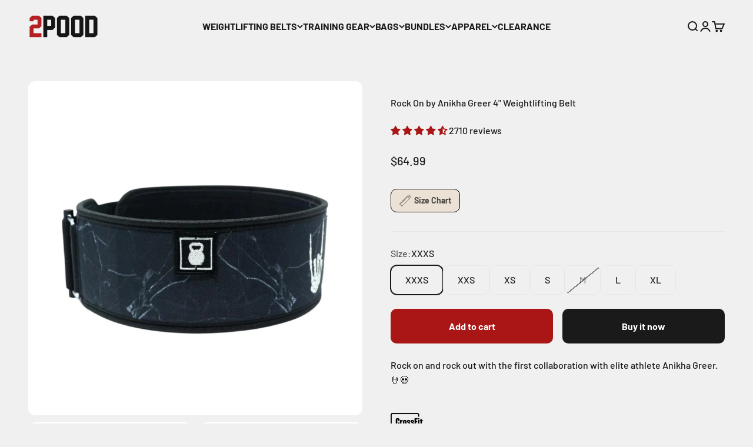

--- FILE ---
content_type: text/html; charset=utf-8
request_url: https://2pood.com/collections/all-belts/products/rock-on-by-anikha-greer-straight-weightlifting-belt
body_size: 60351
content:















<!doctype html>

<!-- Google tag (gtag.js) -->
<script async crossorigin fetchpriority="high" src="/cdn/shopifycloud/importmap-polyfill/es-modules-shim.2.4.0.js"></script>
<script async src="https://www.googletagmanager.com/gtag/js?id=G-S9YTLX9Q0X"></script>
<script>
  window.dataLayer = window.dataLayer || [];
  function gtag(){dataLayer.push(arguments);}
  gtag('js', new Date());

  gtag('config', 'G-S9YTLX9Q0X');
</script>

  <!-- navidium script start -->
  <style>
  .ajax-cart__details-wrapper .appearance-right-previw { margin-top: 10px;}
  .ajax-cart__details-wrapper .appearance-right-previw .d-flexCstm { max-width: 100%; margin-bottom: 5px;}
  </style>
  <script>
    let nvdShop = '2pstrength.myshopify.com';
    let nvdShopCurrency = '${{amount}} USD';
    let nvdControls = {
      cartCounter: '.title-ajax__cart .text-bold',
      subtotal_item: '.cart__subtotal .money,.ajax-cart__subtotal .money',
      CheckoutBtns: '[name="checkout"],[name="checkout"] *',
      clickTriggers: '[name="add"],[name="add"] *,.cart__remove,.cart__remove *,.control,.control *,.header-cart,.header-cart *',
      changeTrigger: 'chage triggers',
	  cursourControl: '.nvd-mini',
      forceTrigger: true
    }
  </script>
 <script src="https://navidiumcheckout.com/cdn/stores/iosfix/nvd-js-asset.js"></script>
	<script src="https://navidiumcheckout.com/cdn/v10/navidium-v10-beta.js"></script>
  
<!-- navidium script end --><html lang="en" dir="ltr">
  <head>
    <meta charset="utf-8">
    <meta name="viewport" content="width=device-width, initial-scale=1.0, height=device-height, minimum-scale=1.0, maximum-scale=1.0">
    <meta name="theme-color" content="#f0f0f0">

    <title>Rock On by Anikha Greer 4&quot; Weightlifting Belt</title><meta name="description" content="Rock on and rock out with the first collaboration with elite athlete Anikha Greer. 🤘💀"><link rel="canonical" href="https://2pood.com/products/rock-on-by-anikha-greer-straight-weightlifting-belt"><link rel="shortcut icon" href="//2pood.com/cdn/shop/files/New_Favicon.png?v=1762464037&width=96">
      <link rel="apple-touch-icon" href="//2pood.com/cdn/shop/files/New_Favicon.png?v=1762464037&width=180"><link rel="preconnect" href="https://cdn.shopify.com">
    <link rel="preconnect" href="https://fonts.shopifycdn.com" crossorigin>
    <link rel="dns-prefetch" href="https://productreviews.shopifycdn.com"><link rel="preload" href="//2pood.com/cdn/fonts/oswald/oswald_n7.b3ba3d6f1b341d51018e3cfba146932b55221727.woff2" as="font" type="font/woff2" crossorigin><link rel="preload" href="//2pood.com/cdn/fonts/barlow/barlow_n5.a193a1990790eba0cc5cca569d23799830e90f07.woff2" as="font" type="font/woff2" crossorigin><meta property="og:type" content="product">
  <meta property="og:title" content="Rock On by Anikha Greer 4&quot; Weightlifting Belt">
  <meta property="product:price:amount" content="64.99">
  <meta property="product:price:currency" content="USD"><meta property="og:image" content="http://2pood.com/cdn/shop/files/rockon.png?v=1710360296&width=2048">
  <meta property="og:image:secure_url" content="https://2pood.com/cdn/shop/files/rockon.png?v=1710360296&width=2048">
  <meta property="og:image:width" content="1080">
  <meta property="og:image:height" content="1080"><meta property="og:description" content="Rock on and rock out with the first collaboration with elite athlete Anikha Greer. 🤘💀"><meta property="og:url" content="https://2pood.com/products/rock-on-by-anikha-greer-straight-weightlifting-belt">
<meta property="og:site_name" content="2POOD"><meta name="twitter:card" content="summary"><meta name="twitter:title" content="Rock On by Anikha Greer 4&quot; Weightlifting Belt">
  <meta name="twitter:description" content="Rock on and rock out with the first collaboration with elite athlete Anikha Greer. 🤘💀"><meta name="twitter:image" content="https://2pood.com/cdn/shop/files/rockon.png?crop=center&height=1200&v=1710360296&width=1200">
  <meta name="twitter:image:alt" content="Rock On by Anikha Greer 4&quot; Weightlifting Belt - 2POOD"><script type="application/ld+json">{"@context":"http:\/\/schema.org\/","@id":"\/products\/rock-on-by-anikha-greer-straight-weightlifting-belt#product","@type":"ProductGroup","brand":{"@type":"Brand","name":"RK Industries"},"category":"Official Lifting Belts of USAW","description":"Rock on and rock out with the first collaboration with elite athlete Anikha Greer. 🤘💀","hasVariant":[{"@id":"\/products\/rock-on-by-anikha-greer-straight-weightlifting-belt?variant=42151710359712#variant","@type":"Product","image":"https:\/\/2pood.com\/cdn\/shop\/files\/rockon.png?v=1710360296\u0026width=1920","name":"Rock On by Anikha Greer 4\" Weightlifting Belt - XXXS","offers":{"@id":"\/products\/rock-on-by-anikha-greer-straight-weightlifting-belt?variant=42151710359712#offer","@type":"Offer","availability":"http:\/\/schema.org\/InStock","price":"64.99","priceCurrency":"USD","url":"https:\/\/2pood.com\/products\/rock-on-by-anikha-greer-straight-weightlifting-belt?variant=42151710359712"},"sku":"XXXS-ROCKON"},{"@id":"\/products\/rock-on-by-anikha-greer-straight-weightlifting-belt?variant=42151710392480#variant","@type":"Product","image":"https:\/\/2pood.com\/cdn\/shop\/files\/rockon.png?v=1710360296\u0026width=1920","name":"Rock On by Anikha Greer 4\" Weightlifting Belt - XXS","offers":{"@id":"\/products\/rock-on-by-anikha-greer-straight-weightlifting-belt?variant=42151710392480#offer","@type":"Offer","availability":"http:\/\/schema.org\/InStock","price":"64.99","priceCurrency":"USD","url":"https:\/\/2pood.com\/products\/rock-on-by-anikha-greer-straight-weightlifting-belt?variant=42151710392480"},"sku":"XXS-ROCKON"},{"@id":"\/products\/rock-on-by-anikha-greer-straight-weightlifting-belt?variant=42151710425248#variant","@type":"Product","image":"https:\/\/2pood.com\/cdn\/shop\/files\/rockon.png?v=1710360296\u0026width=1920","name":"Rock On by Anikha Greer 4\" Weightlifting Belt - XS","offers":{"@id":"\/products\/rock-on-by-anikha-greer-straight-weightlifting-belt?variant=42151710425248#offer","@type":"Offer","availability":"http:\/\/schema.org\/InStock","price":"64.99","priceCurrency":"USD","url":"https:\/\/2pood.com\/products\/rock-on-by-anikha-greer-straight-weightlifting-belt?variant=42151710425248"},"sku":"XS-ROCKON"},{"@id":"\/products\/rock-on-by-anikha-greer-straight-weightlifting-belt?variant=42151710458016#variant","@type":"Product","image":"https:\/\/2pood.com\/cdn\/shop\/files\/rockon.png?v=1710360296\u0026width=1920","name":"Rock On by Anikha Greer 4\" Weightlifting Belt - S","offers":{"@id":"\/products\/rock-on-by-anikha-greer-straight-weightlifting-belt?variant=42151710458016#offer","@type":"Offer","availability":"http:\/\/schema.org\/InStock","price":"64.99","priceCurrency":"USD","url":"https:\/\/2pood.com\/products\/rock-on-by-anikha-greer-straight-weightlifting-belt?variant=42151710458016"},"sku":"S-ROCKON"},{"@id":"\/products\/rock-on-by-anikha-greer-straight-weightlifting-belt?variant=42151710490784#variant","@type":"Product","image":"https:\/\/2pood.com\/cdn\/shop\/files\/rockon.png?v=1710360296\u0026width=1920","name":"Rock On by Anikha Greer 4\" Weightlifting Belt - M","offers":{"@id":"\/products\/rock-on-by-anikha-greer-straight-weightlifting-belt?variant=42151710490784#offer","@type":"Offer","availability":"http:\/\/schema.org\/OutOfStock","price":"64.99","priceCurrency":"USD","url":"https:\/\/2pood.com\/products\/rock-on-by-anikha-greer-straight-weightlifting-belt?variant=42151710490784"},"sku":"M-ROCKON"},{"@id":"\/products\/rock-on-by-anikha-greer-straight-weightlifting-belt?variant=42151710523552#variant","@type":"Product","image":"https:\/\/2pood.com\/cdn\/shop\/files\/rockon.png?v=1710360296\u0026width=1920","name":"Rock On by Anikha Greer 4\" Weightlifting Belt - L","offers":{"@id":"\/products\/rock-on-by-anikha-greer-straight-weightlifting-belt?variant=42151710523552#offer","@type":"Offer","availability":"http:\/\/schema.org\/InStock","price":"64.99","priceCurrency":"USD","url":"https:\/\/2pood.com\/products\/rock-on-by-anikha-greer-straight-weightlifting-belt?variant=42151710523552"},"sku":"L-ROCKON"},{"@id":"\/products\/rock-on-by-anikha-greer-straight-weightlifting-belt?variant=42151710556320#variant","@type":"Product","image":"https:\/\/2pood.com\/cdn\/shop\/files\/rockon.png?v=1710360296\u0026width=1920","name":"Rock On by Anikha Greer 4\" Weightlifting Belt - XL","offers":{"@id":"\/products\/rock-on-by-anikha-greer-straight-weightlifting-belt?variant=42151710556320#offer","@type":"Offer","availability":"http:\/\/schema.org\/InStock","price":"64.99","priceCurrency":"USD","url":"https:\/\/2pood.com\/products\/rock-on-by-anikha-greer-straight-weightlifting-belt?variant=42151710556320"},"sku":"XL-ROCKON"}],"name":"Rock On by Anikha Greer 4\" Weightlifting Belt","productGroupID":"7400616558752","url":"https:\/\/2pood.com\/products\/rock-on-by-anikha-greer-straight-weightlifting-belt"}</script><script type="application/ld+json">
  {
    "@context": "https://schema.org",
    "@type": "BreadcrumbList",
    "itemListElement": [{
        "@type": "ListItem",
        "position": 1,
        "name": "Home",
        "item": "https://2pood.com"
      },{
            "@type": "ListItem",
            "position": 2,
            "name": "All Belts",
            "item": "https://2pood.com/collections/all-belts"
          }, {
            "@type": "ListItem",
            "position": 3,
            "name": "Rock On by Anikha Greer 4\" Weightlifting Belt",
            "item": "https://2pood.com/products/rock-on-by-anikha-greer-straight-weightlifting-belt"
          }]
  }
</script><style>/* Typography (heading) */
  @font-face {
  font-family: Oswald;
  font-weight: 700;
  font-style: normal;
  font-display: fallback;
  src: url("//2pood.com/cdn/fonts/oswald/oswald_n7.b3ba3d6f1b341d51018e3cfba146932b55221727.woff2") format("woff2"),
       url("//2pood.com/cdn/fonts/oswald/oswald_n7.6cec6bed2bb070310ad90e19ea7a56b65fd83c0b.woff") format("woff");
}

/* Typography (body) */
  @font-face {
  font-family: Barlow;
  font-weight: 500;
  font-style: normal;
  font-display: fallback;
  src: url("//2pood.com/cdn/fonts/barlow/barlow_n5.a193a1990790eba0cc5cca569d23799830e90f07.woff2") format("woff2"),
       url("//2pood.com/cdn/fonts/barlow/barlow_n5.ae31c82169b1dc0715609b8cc6a610b917808358.woff") format("woff");
}

@font-face {
  font-family: Barlow;
  font-weight: 500;
  font-style: italic;
  font-display: fallback;
  src: url("//2pood.com/cdn/fonts/barlow/barlow_i5.714d58286997b65cd479af615cfa9bb0a117a573.woff2") format("woff2"),
       url("//2pood.com/cdn/fonts/barlow/barlow_i5.0120f77e6447d3b5df4bbec8ad8c2d029d87fb21.woff") format("woff");
}

@font-face {
  font-family: Barlow;
  font-weight: 700;
  font-style: normal;
  font-display: fallback;
  src: url("//2pood.com/cdn/fonts/barlow/barlow_n7.691d1d11f150e857dcbc1c10ef03d825bc378d81.woff2") format("woff2"),
       url("//2pood.com/cdn/fonts/barlow/barlow_n7.4fdbb1cb7da0e2c2f88492243ffa2b4f91924840.woff") format("woff");
}

@font-face {
  font-family: Barlow;
  font-weight: 700;
  font-style: italic;
  font-display: fallback;
  src: url("//2pood.com/cdn/fonts/barlow/barlow_i7.50e19d6cc2ba5146fa437a5a7443c76d5d730103.woff2") format("woff2"),
       url("//2pood.com/cdn/fonts/barlow/barlow_i7.47e9f98f1b094d912e6fd631cc3fe93d9f40964f.woff") format("woff");
}

:root {
    /**
     * ---------------------------------------------------------------------
     * SPACING VARIABLES
     *
     * We are using a spacing inspired from frameworks like Tailwind CSS.
     * ---------------------------------------------------------------------
     */
    --spacing-0-5: 0.125rem; /* 2px */
    --spacing-1: 0.25rem; /* 4px */
    --spacing-1-5: 0.375rem; /* 6px */
    --spacing-2: 0.5rem; /* 8px */
    --spacing-2-5: 0.625rem; /* 10px */
    --spacing-3: 0.75rem; /* 12px */
    --spacing-3-5: 0.875rem; /* 14px */
    --spacing-4: 1rem; /* 16px */
    --spacing-4-5: 1.125rem; /* 18px */
    --spacing-5: 1.25rem; /* 20px */
    --spacing-5-5: 1.375rem; /* 22px */
    --spacing-6: 1.5rem; /* 24px */
    --spacing-6-5: 1.625rem; /* 26px */
    --spacing-7: 1.75rem; /* 28px */
    --spacing-7-5: 1.875rem; /* 30px */
    --spacing-8: 2rem; /* 32px */
    --spacing-8-5: 2.125rem; /* 34px */
    --spacing-9: 2.25rem; /* 36px */
    --spacing-9-5: 2.375rem; /* 38px */
    --spacing-10: 2.5rem; /* 40px */
    --spacing-11: 2.75rem; /* 44px */
    --spacing-12: 3rem; /* 48px */
    --spacing-14: 3.5rem; /* 56px */
    --spacing-16: 4rem; /* 64px */
    --spacing-18: 4.5rem; /* 72px */
    --spacing-20: 5rem; /* 80px */
    --spacing-24: 6rem; /* 96px */
    --spacing-28: 7rem; /* 112px */
    --spacing-32: 8rem; /* 128px */
    --spacing-36: 9rem; /* 144px */
    --spacing-40: 10rem; /* 160px */
    --spacing-44: 11rem; /* 176px */
    --spacing-48: 12rem; /* 192px */
    --spacing-52: 13rem; /* 208px */
    --spacing-56: 14rem; /* 224px */
    --spacing-60: 15rem; /* 240px */
    --spacing-64: 16rem; /* 256px */
    --spacing-72: 18rem; /* 288px */
    --spacing-80: 20rem; /* 320px */
    --spacing-96: 24rem; /* 384px */

    /* Container */
    --container-max-width: 1600px;
    --container-narrow-max-width: 1350px;
    --container-gutter: var(--spacing-5);
    --section-outer-spacing-block: var(--spacing-12);
    --section-inner-max-spacing-block: var(--spacing-10);
    --section-inner-spacing-inline: var(--container-gutter);
    --section-stack-spacing-block: var(--spacing-8);

    /* Grid gutter */
    --grid-gutter: var(--spacing-5);

    /* Product list settings */
    --product-list-row-gap: var(--spacing-8);
    --product-list-column-gap: var(--grid-gutter);

    /* Form settings */
    --input-gap: var(--spacing-2);
    --input-height: 2.625rem;
    --input-padding-inline: var(--spacing-4);

    /* Other sizes */
    --sticky-area-height: calc(var(--sticky-announcement-bar-enabled, 0) * var(--announcement-bar-height, 0px) + var(--sticky-header-enabled, 0) * var(--header-height, 0px));

    /* RTL support */
    --transform-logical-flip: 1;
    --transform-origin-start: left;
    --transform-origin-end: right;

    /**
     * ---------------------------------------------------------------------
     * TYPOGRAPHY
     * ---------------------------------------------------------------------
     */

    /* Font properties */
    --heading-font-family: Oswald, sans-serif;
    --heading-font-weight: 700;
    --heading-font-style: normal;
    --heading-text-transform: uppercase;
    --heading-letter-spacing: -0.02em;
    --text-font-family: Barlow, sans-serif;
    --text-font-weight: 500;
    --text-font-style: normal;
    --text-letter-spacing: 0.0em;

    /* Font sizes */
    --text-h0: 2.75rem;
    --text-h1: 2rem;
    --text-h2: 1.75rem;
    --text-h3: 1.375rem;
    --text-h4: 1.125rem;
    --text-h5: 1.125rem;
    --text-h6: 1rem;
    --text-xs: 0.6875rem;
    --text-sm: 0.75rem;
    --text-base: 0.875rem;
    --text-lg: 1.125rem;

    /**
     * ---------------------------------------------------------------------
     * COLORS
     * ---------------------------------------------------------------------
     */

    /* Color settings */--accent: 26 26 26;
    --text-primary: 26 26 26;
    --background-primary: 240 240 240;
    --dialog-background: 255 255 255;
    --border-color: var(--text-color, var(--text-primary)) / 0.12;

    /* Button colors */
    --button-background-primary: 26 26 26;
    --button-text-primary: 255 255 255;
    --button-background-secondary: 169 22 21;
    --button-text-secondary: 255 255 255;

    /* Status colors */
    --success-background: 224 244 232;
    --success-text: 0 163 65;
    --warning-background: 255 246 233;
    --warning-text: 255 183 74;
    --error-background: 254 231 231;
    --error-text: 248 58 58;

    /* Product colors */
    --on-sale-text: 169 22 21;
    --on-sale-badge-background: 169 22 21;
    --on-sale-badge-text: 255 255 255;
    --sold-out-badge-background: 0 0 0;
    --sold-out-badge-text: 255 255 255;
    --primary-badge-background: 169 22 21;
    --primary-badge-text: 255 255 255;
    --star-color: 255 183 74;
    --product-card-background: 255 255 255;
    --product-card-text: 26 26 26;

    /* Header colors */
    --header-background: 240 240 240;
    --header-text: 26 26 26;

    /* Footer colors */
    --footer-background: 255 255 255;
    --footer-text: 26 26 26;

    /* Rounded variables (used for border radius) */
    --rounded-xs: 0.25rem;
    --rounded-sm: 0.375rem;
    --rounded: 0.75rem;
    --rounded-lg: 1.5rem;
    --rounded-full: 9999px;

    --rounded-button: 0.625rem;
    --rounded-input: 0.5rem;

    /* Box shadow */
    --shadow-sm: 0 2px 8px rgb(var(--text-primary) / 0.1);
    --shadow: 0 5px 15px rgb(var(--text-primary) / 0.1);
    --shadow-md: 0 5px 30px rgb(var(--text-primary) / 0.1);
    --shadow-block: 0px 18px 50px rgb(var(--text-primary) / 0.1);

    /**
     * ---------------------------------------------------------------------
     * OTHER
     * ---------------------------------------------------------------------
     */

    --cursor-close-svg-url: url(//2pood.com/cdn/shop/t/91/assets/cursor-close.svg?v=147174565022153725511758227963);
    --cursor-zoom-in-svg-url: url(//2pood.com/cdn/shop/t/91/assets/cursor-zoom-in.svg?v=154953035094101115921758227963);
    --cursor-zoom-out-svg-url: url(//2pood.com/cdn/shop/t/91/assets/cursor-zoom-out.svg?v=16155520337305705181758227963);
    --checkmark-svg-url: url(//2pood.com/cdn/shop/t/91/assets/checkmark.svg?v=77552481021870063511758227963);
  }

  [dir="rtl"]:root {
    /* RTL support */
    --transform-logical-flip: -1;
    --transform-origin-start: right;
    --transform-origin-end: left;
  }

  @media screen and (min-width: 700px) {
    :root {
      /* Typography (font size) */
      --text-h0: 3.5rem;
      --text-h1: 2.5rem;
      --text-h2: 2rem;
      --text-h3: 1.625rem;
      --text-h4: 1.375rem;
      --text-h5: 1.125rem;
      --text-h6: 1rem;

      --text-xs: 0.75rem;
      --text-sm: 0.875rem;
      --text-base: 1.0rem;
      --text-lg: 1.25rem;

      /* Spacing */
      --container-gutter: 2rem;
      --section-outer-spacing-block: var(--spacing-16);
      --section-inner-max-spacing-block: var(--spacing-12);
      --section-inner-spacing-inline: var(--spacing-12);
      --section-stack-spacing-block: var(--spacing-12);

      /* Grid gutter */
      --grid-gutter: var(--spacing-6);

      /* Product list settings */
      --product-list-row-gap: var(--spacing-12);

      /* Form settings */
      --input-gap: 1rem;
      --input-height: 3.125rem;
      --input-padding-inline: var(--spacing-5);
    }
  }

  @media screen and (min-width: 1000px) {
    :root {
      /* Spacing settings */
      --container-gutter: var(--spacing-12);
      --section-outer-spacing-block: var(--spacing-18);
      --section-inner-max-spacing-block: var(--spacing-16);
      --section-inner-spacing-inline: var(--spacing-16);
      --section-stack-spacing-block: var(--spacing-12);
    }
  }

  @media screen and (min-width: 1150px) {
    :root {
      /* Spacing settings */
      --container-gutter: var(--spacing-12);
      --section-outer-spacing-block: var(--spacing-20);
      --section-inner-max-spacing-block: var(--spacing-16);
      --section-inner-spacing-inline: var(--spacing-16);
      --section-stack-spacing-block: var(--spacing-12);
    }
  }

  @media screen and (min-width: 1400px) {
    :root {
      /* Typography (font size) */
      --text-h0: 4.5rem;
      --text-h1: 3.5rem;
      --text-h2: 2.75rem;
      --text-h3: 2rem;
      --text-h4: 1.75rem;
      --text-h5: 1.375rem;
      --text-h6: 1.25rem;

      --section-outer-spacing-block: var(--spacing-24);
      --section-inner-max-spacing-block: var(--spacing-18);
      --section-inner-spacing-inline: var(--spacing-18);
    }
  }

  @media screen and (min-width: 1600px) {
    :root {
      --section-outer-spacing-block: var(--spacing-24);
      --section-inner-max-spacing-block: var(--spacing-20);
      --section-inner-spacing-inline: var(--spacing-20);
    }
  }

  /**
   * ---------------------------------------------------------------------
   * LIQUID DEPENDANT CSS
   *
   * Our main CSS is Liquid free, but some very specific features depend on
   * theme settings, so we have them here
   * ---------------------------------------------------------------------
   */@media screen and (pointer: fine) {
        .button:not([disabled]):hover, .btn:not([disabled]):hover, .shopify-payment-button__button--unbranded:not([disabled]):hover {
          --button-background-opacity: 0.85;
        }

        .button--subdued:not([disabled]):hover {
          --button-background: var(--text-color) / .05 !important;
        }
      }</style><script>
  // This allows to expose several variables to the global scope, to be used in scripts
  window.themeVariables = {
    settings: {
      showPageTransition: false,
      reduceDrawerAnimation: false,
      reduceMenuAnimation: false,
      headingApparition: "split_fade",
      pageType: "product",
      moneyFormat: "${{amount}}",
      moneyWithCurrencyFormat: "${{amount}} USD",
      currencyCodeEnabled: false,
      cartType: "drawer",
      showDiscount: true,
      discountMode: "saving",
      pageBackground: "#f0f0f0",
      textColor: "#1a1a1a"
    },

    strings: {
      accessibilityClose: "Close",
      accessibilityNext: "Next",
      accessibilityPrevious: "Previous",
      closeGallery: "Close gallery",
      zoomGallery: "Zoom",
      errorGallery: "Image cannot be loaded",
      searchNoResults: "No results could be found.",
      addOrderNote: "Add order note",
      editOrderNote: "Edit order note",
      shippingEstimatorNoResults: "Sorry, we do not ship to your address.",
      shippingEstimatorOneResult: "There is one shipping rate for your address:",
      shippingEstimatorMultipleResults: "There are several shipping rates for your address:",
      shippingEstimatorError: "One or more error occurred while retrieving shipping rates:"
    },

    breakpoints: {
      'sm': 'screen and (min-width: 700px)',
      'md': 'screen and (min-width: 1000px)',
      'lg': 'screen and (min-width: 1150px)',
      'xl': 'screen and (min-width: 1400px)',

      'sm-max': 'screen and (max-width: 699px)',
      'md-max': 'screen and (max-width: 999px)',
      'lg-max': 'screen and (max-width: 1149px)',
      'xl-max': 'screen and (max-width: 1399px)'
    }
  };// For detecting native share
  document.documentElement.classList.add(`native-share--${navigator.share ? 'enabled' : 'disabled'}`);// We save the product ID in local storage to be eventually used for recently viewed section
    try {
      const recentlyViewedProducts = new Set(JSON.parse(localStorage.getItem('theme:recently-viewed-products') || '[]'));

      recentlyViewedProducts.delete(7400616558752); // Delete first to re-move the product
      recentlyViewedProducts.add(7400616558752);

      localStorage.setItem('theme:recently-viewed-products', JSON.stringify(Array.from(recentlyViewedProducts.values()).reverse()));
    } catch (e) {
      // Safari in private mode does not allow setting item, we silently fail
    }</script><script>
      if (!(HTMLScriptElement.supports && HTMLScriptElement.supports('importmap'))) {
        const importMapPolyfill = document.createElement('script');
        importMapPolyfill.async = true;
        importMapPolyfill.src = "//2pood.com/cdn/shop/t/91/assets/es-module-shims.min.js?v=140375185335194536761758227942";

        document.head.appendChild(importMapPolyfill);
      }
    </script>

    <script type="importmap">{
        "imports": {
          "vendor": "//2pood.com/cdn/shop/t/91/assets/vendor.min.js?v=162910149792179071561758227944",
          "theme": "//2pood.com/cdn/shop/t/91/assets/theme.js?v=14679409694134944631758227944",
          "photoswipe": "//2pood.com/cdn/shop/t/91/assets/photoswipe.min.js?v=13374349288281597431758227943"
        }
      }
    </script>

    <script type="module" src="//2pood.com/cdn/shop/t/91/assets/vendor.min.js?v=162910149792179071561758227944"></script>
    <script type="module" src="//2pood.com/cdn/shop/t/91/assets/theme.js?v=14679409694134944631758227944"></script>

    
  <script>window.performance && window.performance.mark && window.performance.mark('shopify.content_for_header.start');</script><meta id="shopify-digital-wallet" name="shopify-digital-wallet" content="/8611627068/digital_wallets/dialog">
<meta name="shopify-checkout-api-token" content="8c2c33786e33a83fafeea56e25a91495">
<meta id="in-context-paypal-metadata" data-shop-id="8611627068" data-venmo-supported="true" data-environment="production" data-locale="en_US" data-paypal-v4="true" data-currency="USD">
<link rel="alternate" type="application/json+oembed" href="https://2pood.com/products/rock-on-by-anikha-greer-straight-weightlifting-belt.oembed">
<script async="async" src="/checkouts/internal/preloads.js?locale=en-US"></script>
<link rel="preconnect" href="https://shop.app" crossorigin="anonymous">
<script async="async" src="https://shop.app/checkouts/internal/preloads.js?locale=en-US&shop_id=8611627068" crossorigin="anonymous"></script>
<script id="apple-pay-shop-capabilities" type="application/json">{"shopId":8611627068,"countryCode":"US","currencyCode":"USD","merchantCapabilities":["supports3DS"],"merchantId":"gid:\/\/shopify\/Shop\/8611627068","merchantName":"2POOD","requiredBillingContactFields":["postalAddress","email","phone"],"requiredShippingContactFields":["postalAddress","email","phone"],"shippingType":"shipping","supportedNetworks":["visa","masterCard","amex","discover","elo","jcb"],"total":{"type":"pending","label":"2POOD","amount":"1.00"},"shopifyPaymentsEnabled":true,"supportsSubscriptions":true}</script>
<script id="shopify-features" type="application/json">{"accessToken":"8c2c33786e33a83fafeea56e25a91495","betas":["rich-media-storefront-analytics"],"domain":"2pood.com","predictiveSearch":true,"shopId":8611627068,"locale":"en"}</script>
<script>var Shopify = Shopify || {};
Shopify.shop = "2pstrength.myshopify.com";
Shopify.locale = "en";
Shopify.currency = {"active":"USD","rate":"1.0"};
Shopify.country = "US";
Shopify.theme = {"name":"Impact \/\/ 09.25","id":144674422944,"schema_name":"Impact","schema_version":"6.0.1","theme_store_id":1190,"role":"main"};
Shopify.theme.handle = "null";
Shopify.theme.style = {"id":null,"handle":null};
Shopify.cdnHost = "2pood.com/cdn";
Shopify.routes = Shopify.routes || {};
Shopify.routes.root = "/";</script>
<script type="module">!function(o){(o.Shopify=o.Shopify||{}).modules=!0}(window);</script>
<script>!function(o){function n(){var o=[];function n(){o.push(Array.prototype.slice.apply(arguments))}return n.q=o,n}var t=o.Shopify=o.Shopify||{};t.loadFeatures=n(),t.autoloadFeatures=n()}(window);</script>
<script>
  window.ShopifyPay = window.ShopifyPay || {};
  window.ShopifyPay.apiHost = "shop.app\/pay";
  window.ShopifyPay.redirectState = null;
</script>
<script id="shop-js-analytics" type="application/json">{"pageType":"product"}</script>
<script defer="defer" async type="module" src="//2pood.com/cdn/shopifycloud/shop-js/modules/v2/client.init-shop-cart-sync_CGREiBkR.en.esm.js"></script>
<script defer="defer" async type="module" src="//2pood.com/cdn/shopifycloud/shop-js/modules/v2/chunk.common_Bt2Up4BP.esm.js"></script>
<script type="module">
  await import("//2pood.com/cdn/shopifycloud/shop-js/modules/v2/client.init-shop-cart-sync_CGREiBkR.en.esm.js");
await import("//2pood.com/cdn/shopifycloud/shop-js/modules/v2/chunk.common_Bt2Up4BP.esm.js");

  window.Shopify.SignInWithShop?.initShopCartSync?.({"fedCMEnabled":true,"windoidEnabled":true});

</script>
<script defer="defer" async type="module" src="//2pood.com/cdn/shopifycloud/shop-js/modules/v2/client.payment-terms_BlOJedZ2.en.esm.js"></script>
<script defer="defer" async type="module" src="//2pood.com/cdn/shopifycloud/shop-js/modules/v2/chunk.common_Bt2Up4BP.esm.js"></script>
<script defer="defer" async type="module" src="//2pood.com/cdn/shopifycloud/shop-js/modules/v2/chunk.modal_Dk0o9ppo.esm.js"></script>
<script type="module">
  await import("//2pood.com/cdn/shopifycloud/shop-js/modules/v2/client.payment-terms_BlOJedZ2.en.esm.js");
await import("//2pood.com/cdn/shopifycloud/shop-js/modules/v2/chunk.common_Bt2Up4BP.esm.js");
await import("//2pood.com/cdn/shopifycloud/shop-js/modules/v2/chunk.modal_Dk0o9ppo.esm.js");

  
</script>
<script>
  window.Shopify = window.Shopify || {};
  if (!window.Shopify.featureAssets) window.Shopify.featureAssets = {};
  window.Shopify.featureAssets['shop-js'] = {"shop-cart-sync":["modules/v2/client.shop-cart-sync_CQNAmp__.en.esm.js","modules/v2/chunk.common_Bt2Up4BP.esm.js"],"init-windoid":["modules/v2/client.init-windoid_BMafEeJe.en.esm.js","modules/v2/chunk.common_Bt2Up4BP.esm.js"],"shop-cash-offers":["modules/v2/client.shop-cash-offers_3d66YIS3.en.esm.js","modules/v2/chunk.common_Bt2Up4BP.esm.js","modules/v2/chunk.modal_Dk0o9ppo.esm.js"],"init-fed-cm":["modules/v2/client.init-fed-cm_B-WG4sqw.en.esm.js","modules/v2/chunk.common_Bt2Up4BP.esm.js"],"shop-toast-manager":["modules/v2/client.shop-toast-manager_DhuhblEJ.en.esm.js","modules/v2/chunk.common_Bt2Up4BP.esm.js"],"shop-button":["modules/v2/client.shop-button_B5xLHL5j.en.esm.js","modules/v2/chunk.common_Bt2Up4BP.esm.js"],"avatar":["modules/v2/client.avatar_BTnouDA3.en.esm.js"],"init-shop-email-lookup-coordinator":["modules/v2/client.init-shop-email-lookup-coordinator_hqFayTDE.en.esm.js","modules/v2/chunk.common_Bt2Up4BP.esm.js"],"init-shop-cart-sync":["modules/v2/client.init-shop-cart-sync_CGREiBkR.en.esm.js","modules/v2/chunk.common_Bt2Up4BP.esm.js"],"shop-login-button":["modules/v2/client.shop-login-button_g5QkWrqe.en.esm.js","modules/v2/chunk.common_Bt2Up4BP.esm.js","modules/v2/chunk.modal_Dk0o9ppo.esm.js"],"pay-button":["modules/v2/client.pay-button_Cuf0bNvL.en.esm.js","modules/v2/chunk.common_Bt2Up4BP.esm.js"],"init-shop-for-new-customer-accounts":["modules/v2/client.init-shop-for-new-customer-accounts_Bxwhl6__.en.esm.js","modules/v2/client.shop-login-button_g5QkWrqe.en.esm.js","modules/v2/chunk.common_Bt2Up4BP.esm.js","modules/v2/chunk.modal_Dk0o9ppo.esm.js"],"init-customer-accounts-sign-up":["modules/v2/client.init-customer-accounts-sign-up_al3d1WE3.en.esm.js","modules/v2/client.shop-login-button_g5QkWrqe.en.esm.js","modules/v2/chunk.common_Bt2Up4BP.esm.js","modules/v2/chunk.modal_Dk0o9ppo.esm.js"],"shop-follow-button":["modules/v2/client.shop-follow-button_B9MutJJO.en.esm.js","modules/v2/chunk.common_Bt2Up4BP.esm.js","modules/v2/chunk.modal_Dk0o9ppo.esm.js"],"checkout-modal":["modules/v2/client.checkout-modal_OBPaeP-J.en.esm.js","modules/v2/chunk.common_Bt2Up4BP.esm.js","modules/v2/chunk.modal_Dk0o9ppo.esm.js"],"init-customer-accounts":["modules/v2/client.init-customer-accounts_Brxa5h1K.en.esm.js","modules/v2/client.shop-login-button_g5QkWrqe.en.esm.js","modules/v2/chunk.common_Bt2Up4BP.esm.js","modules/v2/chunk.modal_Dk0o9ppo.esm.js"],"lead-capture":["modules/v2/client.lead-capture_BBBv1Qpe.en.esm.js","modules/v2/chunk.common_Bt2Up4BP.esm.js","modules/v2/chunk.modal_Dk0o9ppo.esm.js"],"shop-login":["modules/v2/client.shop-login_DoNRI_y4.en.esm.js","modules/v2/chunk.common_Bt2Up4BP.esm.js","modules/v2/chunk.modal_Dk0o9ppo.esm.js"],"payment-terms":["modules/v2/client.payment-terms_BlOJedZ2.en.esm.js","modules/v2/chunk.common_Bt2Up4BP.esm.js","modules/v2/chunk.modal_Dk0o9ppo.esm.js"]};
</script>
<script>(function() {
  var isLoaded = false;
  function asyncLoad() {
    if (isLoaded) return;
    isLoaded = true;
    var urls = ["https:\/\/app.kiwisizing.com\/web\/js\/dist\/kiwiSizing\/plugin\/SizingPlugin.prod.js?v=327\u0026shop=2pstrength.myshopify.com","https:\/\/intg.snapchat.com\/shopify\/shopify-scevent-init.js?id=8fdcf4dc-5eea-49be-8b35-505556593520\u0026shop=2pstrength.myshopify.com","https:\/\/na.shgcdn3.com\/pixel-collector.js?shop=2pstrength.myshopify.com","https:\/\/id-shop.govx.com\/app\/2pstrength.myshopify.com\/govx.js?shop=2pstrength.myshopify.com","https:\/\/cdn.attn.tv\/2pood\/dtag.js?shop=2pstrength.myshopify.com"];
    for (var i = 0; i < urls.length; i++) {
      var s = document.createElement('script');
      s.type = 'text/javascript';
      s.async = true;
      s.src = urls[i];
      var x = document.getElementsByTagName('script')[0];
      x.parentNode.insertBefore(s, x);
    }
  };
  if(window.attachEvent) {
    window.attachEvent('onload', asyncLoad);
  } else {
    window.addEventListener('load', asyncLoad, false);
  }
})();</script>
<script id="__st">var __st={"a":8611627068,"offset":-21600,"reqid":"265a1853-8bce-4cd5-901c-a56ca82c65e7-1762800604","pageurl":"2pood.com\/collections\/all-belts\/products\/rock-on-by-anikha-greer-straight-weightlifting-belt","u":"b35e544fe4e7","p":"product","rtyp":"product","rid":7400616558752};</script>
<script>window.ShopifyPaypalV4VisibilityTracking = true;</script>
<script id="captcha-bootstrap">!function(){'use strict';const t='contact',e='account',n='new_comment',o=[[t,t],['blogs',n],['comments',n],[t,'customer']],c=[[e,'customer_login'],[e,'guest_login'],[e,'recover_customer_password'],[e,'create_customer']],r=t=>t.map((([t,e])=>`form[action*='/${t}']:not([data-nocaptcha='true']) input[name='form_type'][value='${e}']`)).join(','),a=t=>()=>t?[...document.querySelectorAll(t)].map((t=>t.form)):[];function s(){const t=[...o],e=r(t);return a(e)}const i='password',u='form_key',d=['recaptcha-v3-token','g-recaptcha-response','h-captcha-response',i],f=()=>{try{return window.sessionStorage}catch{return}},m='__shopify_v',_=t=>t.elements[u];function p(t,e,n=!1){try{const o=window.sessionStorage,c=JSON.parse(o.getItem(e)),{data:r}=function(t){const{data:e,action:n}=t;return t[m]||n?{data:e,action:n}:{data:t,action:n}}(c);for(const[e,n]of Object.entries(r))t.elements[e]&&(t.elements[e].value=n);n&&o.removeItem(e)}catch(o){console.error('form repopulation failed',{error:o})}}const l='form_type',E='cptcha';function T(t){t.dataset[E]=!0}const w=window,h=w.document,L='Shopify',v='ce_forms',y='captcha';let A=!1;((t,e)=>{const n=(g='f06e6c50-85a8-45c8-87d0-21a2b65856fe',I='https://cdn.shopify.com/shopifycloud/storefront-forms-hcaptcha/ce_storefront_forms_captcha_hcaptcha.v1.5.2.iife.js',D={infoText:'Protected by hCaptcha',privacyText:'Privacy',termsText:'Terms'},(t,e,n)=>{const o=w[L][v],c=o.bindForm;if(c)return c(t,g,e,D).then(n);var r;o.q.push([[t,g,e,D],n]),r=I,A||(h.body.append(Object.assign(h.createElement('script'),{id:'captcha-provider',async:!0,src:r})),A=!0)});var g,I,D;w[L]=w[L]||{},w[L][v]=w[L][v]||{},w[L][v].q=[],w[L][y]=w[L][y]||{},w[L][y].protect=function(t,e){n(t,void 0,e),T(t)},Object.freeze(w[L][y]),function(t,e,n,w,h,L){const[v,y,A,g]=function(t,e,n){const i=e?o:[],u=t?c:[],d=[...i,...u],f=r(d),m=r(i),_=r(d.filter((([t,e])=>n.includes(e))));return[a(f),a(m),a(_),s()]}(w,h,L),I=t=>{const e=t.target;return e instanceof HTMLFormElement?e:e&&e.form},D=t=>v().includes(t);t.addEventListener('submit',(t=>{const e=I(t);if(!e)return;const n=D(e)&&!e.dataset.hcaptchaBound&&!e.dataset.recaptchaBound,o=_(e),c=g().includes(e)&&(!o||!o.value);(n||c)&&t.preventDefault(),c&&!n&&(function(t){try{if(!f())return;!function(t){const e=f();if(!e)return;const n=_(t);if(!n)return;const o=n.value;o&&e.removeItem(o)}(t);const e=Array.from(Array(32),(()=>Math.random().toString(36)[2])).join('');!function(t,e){_(t)||t.append(Object.assign(document.createElement('input'),{type:'hidden',name:u})),t.elements[u].value=e}(t,e),function(t,e){const n=f();if(!n)return;const o=[...t.querySelectorAll(`input[type='${i}']`)].map((({name:t})=>t)),c=[...d,...o],r={};for(const[a,s]of new FormData(t).entries())c.includes(a)||(r[a]=s);n.setItem(e,JSON.stringify({[m]:1,action:t.action,data:r}))}(t,e)}catch(e){console.error('failed to persist form',e)}}(e),e.submit())}));const S=(t,e)=>{t&&!t.dataset[E]&&(n(t,e.some((e=>e===t))),T(t))};for(const o of['focusin','change'])t.addEventListener(o,(t=>{const e=I(t);D(e)&&S(e,y())}));const B=e.get('form_key'),M=e.get(l),P=B&&M;t.addEventListener('DOMContentLoaded',(()=>{const t=y();if(P)for(const e of t)e.elements[l].value===M&&p(e,B);[...new Set([...A(),...v().filter((t=>'true'===t.dataset.shopifyCaptcha))])].forEach((e=>S(e,t)))}))}(h,new URLSearchParams(w.location.search),n,t,e,['guest_login'])})(!0,!0)}();</script>
<script integrity="sha256-52AcMU7V7pcBOXWImdc/TAGTFKeNjmkeM1Pvks/DTgc=" data-source-attribution="shopify.loadfeatures" defer="defer" src="//2pood.com/cdn/shopifycloud/storefront/assets/storefront/load_feature-81c60534.js" crossorigin="anonymous"></script>
<script crossorigin="anonymous" defer="defer" src="//2pood.com/cdn/shopifycloud/storefront/assets/shopify_pay/storefront-65b4c6d7.js?v=20250812"></script>
<script data-source-attribution="shopify.dynamic_checkout.dynamic.init">var Shopify=Shopify||{};Shopify.PaymentButton=Shopify.PaymentButton||{isStorefrontPortableWallets:!0,init:function(){window.Shopify.PaymentButton.init=function(){};var t=document.createElement("script");t.src="https://2pood.com/cdn/shopifycloud/portable-wallets/latest/portable-wallets.en.js",t.type="module",document.head.appendChild(t)}};
</script>
<script data-source-attribution="shopify.dynamic_checkout.buyer_consent">
  function portableWalletsHideBuyerConsent(e){var t=document.getElementById("shopify-buyer-consent"),n=document.getElementById("shopify-subscription-policy-button");t&&n&&(t.classList.add("hidden"),t.setAttribute("aria-hidden","true"),n.removeEventListener("click",e))}function portableWalletsShowBuyerConsent(e){var t=document.getElementById("shopify-buyer-consent"),n=document.getElementById("shopify-subscription-policy-button");t&&n&&(t.classList.remove("hidden"),t.removeAttribute("aria-hidden"),n.addEventListener("click",e))}window.Shopify?.PaymentButton&&(window.Shopify.PaymentButton.hideBuyerConsent=portableWalletsHideBuyerConsent,window.Shopify.PaymentButton.showBuyerConsent=portableWalletsShowBuyerConsent);
</script>
<script>
  function portableWalletsCleanup(e){e&&e.src&&console.error("Failed to load portable wallets script "+e.src);var t=document.querySelectorAll("shopify-accelerated-checkout .shopify-payment-button__skeleton, shopify-accelerated-checkout-cart .wallet-cart-button__skeleton"),e=document.getElementById("shopify-buyer-consent");for(let e=0;e<t.length;e++)t[e].remove();e&&e.remove()}function portableWalletsNotLoadedAsModule(e){e instanceof ErrorEvent&&"string"==typeof e.message&&e.message.includes("import.meta")&&"string"==typeof e.filename&&e.filename.includes("portable-wallets")&&(window.removeEventListener("error",portableWalletsNotLoadedAsModule),window.Shopify.PaymentButton.failedToLoad=e,"loading"===document.readyState?document.addEventListener("DOMContentLoaded",window.Shopify.PaymentButton.init):window.Shopify.PaymentButton.init())}window.addEventListener("error",portableWalletsNotLoadedAsModule);
</script>

<script type="module" src="https://2pood.com/cdn/shopifycloud/portable-wallets/latest/portable-wallets.en.js" onError="portableWalletsCleanup(this)" crossorigin="anonymous"></script>
<script nomodule>
  document.addEventListener("DOMContentLoaded", portableWalletsCleanup);
</script>

<link id="shopify-accelerated-checkout-styles" rel="stylesheet" media="screen" href="https://2pood.com/cdn/shopifycloud/portable-wallets/latest/accelerated-checkout-backwards-compat.css" crossorigin="anonymous">
<style id="shopify-accelerated-checkout-cart">
        #shopify-buyer-consent {
  margin-top: 1em;
  display: inline-block;
  width: 100%;
}

#shopify-buyer-consent.hidden {
  display: none;
}

#shopify-subscription-policy-button {
  background: none;
  border: none;
  padding: 0;
  text-decoration: underline;
  font-size: inherit;
  cursor: pointer;
}

#shopify-subscription-policy-button::before {
  box-shadow: none;
}

      </style>

<script>window.performance && window.performance.mark && window.performance.mark('shopify.content_for_header.end');</script>
  





  <script type="text/javascript">
    
      window.__shgMoneyFormat = window.__shgMoneyFormat || {"AED":{"currency":"AED","currency_symbol":"د.إ","currency_symbol_location":"left","decimal_places":2,"decimal_separator":".","thousands_separator":","},"ALL":{"currency":"ALL","currency_symbol":"L","currency_symbol_location":"left","decimal_places":2,"decimal_separator":".","thousands_separator":","},"AMD":{"currency":"AMD","currency_symbol":"դր.","currency_symbol_location":"left","decimal_places":2,"decimal_separator":".","thousands_separator":","},"ANG":{"currency":"ANG","currency_symbol":"ƒ","currency_symbol_location":"left","decimal_places":2,"decimal_separator":".","thousands_separator":","},"AUD":{"currency":"AUD","currency_symbol":"$","currency_symbol_location":"left","decimal_places":2,"decimal_separator":".","thousands_separator":","},"AWG":{"currency":"AWG","currency_symbol":"ƒ","currency_symbol_location":"left","decimal_places":2,"decimal_separator":".","thousands_separator":","},"AZN":{"currency":"AZN","currency_symbol":"₼","currency_symbol_location":"left","decimal_places":2,"decimal_separator":".","thousands_separator":","},"BAM":{"currency":"BAM","currency_symbol":"КМ","currency_symbol_location":"left","decimal_places":2,"decimal_separator":".","thousands_separator":","},"BBD":{"currency":"BBD","currency_symbol":"$","currency_symbol_location":"left","decimal_places":2,"decimal_separator":".","thousands_separator":","},"BDT":{"currency":"BDT","currency_symbol":"৳","currency_symbol_location":"left","decimal_places":2,"decimal_separator":".","thousands_separator":","},"BGN":{"currency":"BGN","currency_symbol":"лв.","currency_symbol_location":"left","decimal_places":2,"decimal_separator":".","thousands_separator":","},"BND":{"currency":"BND","currency_symbol":"$","currency_symbol_location":"left","decimal_places":2,"decimal_separator":".","thousands_separator":","},"BOB":{"currency":"BOB","currency_symbol":"Bs.","currency_symbol_location":"left","decimal_places":2,"decimal_separator":".","thousands_separator":","},"BSD":{"currency":"BSD","currency_symbol":"$","currency_symbol_location":"left","decimal_places":2,"decimal_separator":".","thousands_separator":","},"BWP":{"currency":"BWP","currency_symbol":"P","currency_symbol_location":"left","decimal_places":2,"decimal_separator":".","thousands_separator":","},"BZD":{"currency":"BZD","currency_symbol":"$","currency_symbol_location":"left","decimal_places":2,"decimal_separator":".","thousands_separator":","},"CAD":{"currency":"CAD","currency_symbol":"$","currency_symbol_location":"left","decimal_places":2,"decimal_separator":".","thousands_separator":","},"CHF":{"currency":"CHF","currency_symbol":"CHF","currency_symbol_location":"left","decimal_places":2,"decimal_separator":".","thousands_separator":","},"CNY":{"currency":"CNY","currency_symbol":"¥","currency_symbol_location":"left","decimal_places":2,"decimal_separator":".","thousands_separator":","},"CRC":{"currency":"CRC","currency_symbol":"₡","currency_symbol_location":"left","decimal_places":2,"decimal_separator":".","thousands_separator":","},"CVE":{"currency":"CVE","currency_symbol":"$","currency_symbol_location":"left","decimal_places":2,"decimal_separator":".","thousands_separator":","},"CZK":{"currency":"CZK","currency_symbol":"Kč","currency_symbol_location":"left","decimal_places":2,"decimal_separator":".","thousands_separator":","},"DJF":{"currency":"DJF","currency_symbol":"Fdj","currency_symbol_location":"left","decimal_places":2,"decimal_separator":".","thousands_separator":","},"DKK":{"currency":"DKK","currency_symbol":"kr.","currency_symbol_location":"left","decimal_places":2,"decimal_separator":".","thousands_separator":","},"DOP":{"currency":"DOP","currency_symbol":"$","currency_symbol_location":"left","decimal_places":2,"decimal_separator":".","thousands_separator":","},"DZD":{"currency":"DZD","currency_symbol":"د.ج","currency_symbol_location":"left","decimal_places":2,"decimal_separator":".","thousands_separator":","},"EGP":{"currency":"EGP","currency_symbol":"ج.م","currency_symbol_location":"left","decimal_places":2,"decimal_separator":".","thousands_separator":","},"ETB":{"currency":"ETB","currency_symbol":"Br","currency_symbol_location":"left","decimal_places":2,"decimal_separator":".","thousands_separator":","},"EUR":{"currency":"EUR","currency_symbol":"€","currency_symbol_location":"left","decimal_places":2,"decimal_separator":".","thousands_separator":","},"FJD":{"currency":"FJD","currency_symbol":"$","currency_symbol_location":"left","decimal_places":2,"decimal_separator":".","thousands_separator":","},"FKP":{"currency":"FKP","currency_symbol":"£","currency_symbol_location":"left","decimal_places":2,"decimal_separator":".","thousands_separator":","},"GBP":{"currency":"GBP","currency_symbol":"£","currency_symbol_location":"left","decimal_places":2,"decimal_separator":".","thousands_separator":","},"GMD":{"currency":"GMD","currency_symbol":"D","currency_symbol_location":"left","decimal_places":2,"decimal_separator":".","thousands_separator":","},"GNF":{"currency":"GNF","currency_symbol":"Fr","currency_symbol_location":"left","decimal_places":2,"decimal_separator":".","thousands_separator":","},"GTQ":{"currency":"GTQ","currency_symbol":"Q","currency_symbol_location":"left","decimal_places":2,"decimal_separator":".","thousands_separator":","},"GYD":{"currency":"GYD","currency_symbol":"$","currency_symbol_location":"left","decimal_places":2,"decimal_separator":".","thousands_separator":","},"HKD":{"currency":"HKD","currency_symbol":"$","currency_symbol_location":"left","decimal_places":2,"decimal_separator":".","thousands_separator":","},"HNL":{"currency":"HNL","currency_symbol":"L","currency_symbol_location":"left","decimal_places":2,"decimal_separator":".","thousands_separator":","},"HUF":{"currency":"HUF","currency_symbol":"Ft","currency_symbol_location":"left","decimal_places":2,"decimal_separator":".","thousands_separator":","},"IDR":{"currency":"IDR","currency_symbol":"Rp","currency_symbol_location":"left","decimal_places":2,"decimal_separator":".","thousands_separator":","},"ILS":{"currency":"ILS","currency_symbol":"₪","currency_symbol_location":"left","decimal_places":2,"decimal_separator":".","thousands_separator":","},"INR":{"currency":"INR","currency_symbol":"₹","currency_symbol_location":"left","decimal_places":2,"decimal_separator":".","thousands_separator":","},"ISK":{"currency":"ISK","currency_symbol":"kr.","currency_symbol_location":"left","decimal_places":2,"decimal_separator":".","thousands_separator":","},"JMD":{"currency":"JMD","currency_symbol":"$","currency_symbol_location":"left","decimal_places":2,"decimal_separator":".","thousands_separator":","},"JPY":{"currency":"JPY","currency_symbol":"¥","currency_symbol_location":"left","decimal_places":2,"decimal_separator":".","thousands_separator":","},"KES":{"currency":"KES","currency_symbol":"KSh","currency_symbol_location":"left","decimal_places":2,"decimal_separator":".","thousands_separator":","},"KGS":{"currency":"KGS","currency_symbol":"som","currency_symbol_location":"left","decimal_places":2,"decimal_separator":".","thousands_separator":","},"KHR":{"currency":"KHR","currency_symbol":"៛","currency_symbol_location":"left","decimal_places":2,"decimal_separator":".","thousands_separator":","},"KMF":{"currency":"KMF","currency_symbol":"Fr","currency_symbol_location":"left","decimal_places":2,"decimal_separator":".","thousands_separator":","},"KRW":{"currency":"KRW","currency_symbol":"₩","currency_symbol_location":"left","decimal_places":2,"decimal_separator":".","thousands_separator":","},"KYD":{"currency":"KYD","currency_symbol":"$","currency_symbol_location":"left","decimal_places":2,"decimal_separator":".","thousands_separator":","},"KZT":{"currency":"KZT","currency_symbol":"₸","currency_symbol_location":"left","decimal_places":2,"decimal_separator":".","thousands_separator":","},"LAK":{"currency":"LAK","currency_symbol":"₭","currency_symbol_location":"left","decimal_places":2,"decimal_separator":".","thousands_separator":","},"LKR":{"currency":"LKR","currency_symbol":"₨","currency_symbol_location":"left","decimal_places":2,"decimal_separator":".","thousands_separator":","},"MAD":{"currency":"MAD","currency_symbol":"د.م.","currency_symbol_location":"left","decimal_places":2,"decimal_separator":".","thousands_separator":","},"MDL":{"currency":"MDL","currency_symbol":"L","currency_symbol_location":"left","decimal_places":2,"decimal_separator":".","thousands_separator":","},"MNT":{"currency":"MNT","currency_symbol":"₮","currency_symbol_location":"left","decimal_places":2,"decimal_separator":".","thousands_separator":","},"MOP":{"currency":"MOP","currency_symbol":"P","currency_symbol_location":"left","decimal_places":2,"decimal_separator":".","thousands_separator":","},"MUR":{"currency":"MUR","currency_symbol":"₨","currency_symbol_location":"left","decimal_places":2,"decimal_separator":".","thousands_separator":","},"MVR":{"currency":"MVR","currency_symbol":"MVR","currency_symbol_location":"left","decimal_places":2,"decimal_separator":".","thousands_separator":","},"MWK":{"currency":"MWK","currency_symbol":"MK","currency_symbol_location":"left","decimal_places":2,"decimal_separator":".","thousands_separator":","},"MYR":{"currency":"MYR","currency_symbol":"RM","currency_symbol_location":"left","decimal_places":2,"decimal_separator":".","thousands_separator":","},"NGN":{"currency":"NGN","currency_symbol":"₦","currency_symbol_location":"left","decimal_places":2,"decimal_separator":".","thousands_separator":","},"NIO":{"currency":"NIO","currency_symbol":"C$","currency_symbol_location":"left","decimal_places":2,"decimal_separator":".","thousands_separator":","},"NPR":{"currency":"NPR","currency_symbol":"Rs.","currency_symbol_location":"left","decimal_places":2,"decimal_separator":".","thousands_separator":","},"NZD":{"currency":"NZD","currency_symbol":"$","currency_symbol_location":"left","decimal_places":2,"decimal_separator":".","thousands_separator":","},"PEN":{"currency":"PEN","currency_symbol":"S/","currency_symbol_location":"left","decimal_places":2,"decimal_separator":".","thousands_separator":","},"PGK":{"currency":"PGK","currency_symbol":"K","currency_symbol_location":"left","decimal_places":2,"decimal_separator":".","thousands_separator":","},"PHP":{"currency":"PHP","currency_symbol":"₱","currency_symbol_location":"left","decimal_places":2,"decimal_separator":".","thousands_separator":","},"PKR":{"currency":"PKR","currency_symbol":"₨","currency_symbol_location":"left","decimal_places":2,"decimal_separator":".","thousands_separator":","},"PLN":{"currency":"PLN","currency_symbol":"zł","currency_symbol_location":"left","decimal_places":2,"decimal_separator":".","thousands_separator":","},"PYG":{"currency":"PYG","currency_symbol":"₲","currency_symbol_location":"left","decimal_places":2,"decimal_separator":".","thousands_separator":","},"QAR":{"currency":"QAR","currency_symbol":"ر.ق","currency_symbol_location":"left","decimal_places":2,"decimal_separator":".","thousands_separator":","},"RON":{"currency":"RON","currency_symbol":"Lei","currency_symbol_location":"left","decimal_places":2,"decimal_separator":".","thousands_separator":","},"RSD":{"currency":"RSD","currency_symbol":"РСД","currency_symbol_location":"left","decimal_places":2,"decimal_separator":".","thousands_separator":","},"RWF":{"currency":"RWF","currency_symbol":"FRw","currency_symbol_location":"left","decimal_places":2,"decimal_separator":".","thousands_separator":","},"SAR":{"currency":"SAR","currency_symbol":"ر.س","currency_symbol_location":"left","decimal_places":2,"decimal_separator":".","thousands_separator":","},"SBD":{"currency":"SBD","currency_symbol":"$","currency_symbol_location":"left","decimal_places":2,"decimal_separator":".","thousands_separator":","},"SEK":{"currency":"SEK","currency_symbol":"kr","currency_symbol_location":"left","decimal_places":2,"decimal_separator":".","thousands_separator":","},"SGD":{"currency":"SGD","currency_symbol":"$","currency_symbol_location":"left","decimal_places":2,"decimal_separator":".","thousands_separator":","},"SLL":{"currency":"SLL","currency_symbol":"Le","currency_symbol_location":"left","decimal_places":2,"decimal_separator":".","thousands_separator":","},"STD":{"currency":"STD","currency_symbol":"Db","currency_symbol_location":"left","decimal_places":2,"decimal_separator":".","thousands_separator":","},"THB":{"currency":"THB","currency_symbol":"฿","currency_symbol_location":"left","decimal_places":2,"decimal_separator":".","thousands_separator":","},"TOP":{"currency":"TOP","currency_symbol":"T$","currency_symbol_location":"left","decimal_places":2,"decimal_separator":".","thousands_separator":","},"TTD":{"currency":"TTD","currency_symbol":"$","currency_symbol_location":"left","decimal_places":2,"decimal_separator":".","thousands_separator":","},"TWD":{"currency":"TWD","currency_symbol":"$","currency_symbol_location":"left","decimal_places":2,"decimal_separator":".","thousands_separator":","},"TZS":{"currency":"TZS","currency_symbol":"Sh","currency_symbol_location":"left","decimal_places":2,"decimal_separator":".","thousands_separator":","},"UGX":{"currency":"UGX","currency_symbol":"USh","currency_symbol_location":"left","decimal_places":2,"decimal_separator":".","thousands_separator":","},"USD":{"currency":"USD","currency_symbol":"$","currency_symbol_location":"left","decimal_places":2,"decimal_separator":".","thousands_separator":","},"UYU":{"currency":"UYU","currency_symbol":"$U","currency_symbol_location":"left","decimal_places":2,"decimal_separator":".","thousands_separator":","},"UZS":{"currency":"UZS","currency_symbol":"so'm","currency_symbol_location":"left","decimal_places":2,"decimal_separator":".","thousands_separator":","},"VND":{"currency":"VND","currency_symbol":"₫","currency_symbol_location":"left","decimal_places":2,"decimal_separator":".","thousands_separator":","},"VUV":{"currency":"VUV","currency_symbol":"Vt","currency_symbol_location":"left","decimal_places":2,"decimal_separator":".","thousands_separator":","},"WST":{"currency":"WST","currency_symbol":"T","currency_symbol_location":"left","decimal_places":2,"decimal_separator":".","thousands_separator":","},"XAF":{"currency":"XAF","currency_symbol":"CFA","currency_symbol_location":"left","decimal_places":2,"decimal_separator":".","thousands_separator":","},"XCD":{"currency":"XCD","currency_symbol":"$","currency_symbol_location":"left","decimal_places":2,"decimal_separator":".","thousands_separator":","},"XOF":{"currency":"XOF","currency_symbol":"Fr","currency_symbol_location":"left","decimal_places":2,"decimal_separator":".","thousands_separator":","},"XPF":{"currency":"XPF","currency_symbol":"Fr","currency_symbol_location":"left","decimal_places":2,"decimal_separator":".","thousands_separator":","}};
    
    window.__shgCurrentCurrencyCode = window.__shgCurrentCurrencyCode || {
      currency: "USD",
      currency_symbol: "$",
      decimal_separator: ".",
      thousands_separator: ",",
      decimal_places: 2,
      currency_symbol_location: "left"
    };
  </script>



<link href="//2pood.com/cdn/shop/t/91/assets/theme.css?v=10101174116703583061758227943" rel="stylesheet" type="text/css" media="all" />

<script type="text/javascript">
  
    window.SHG_CUSTOMER = null;
  
</script>







<!-- BEGIN app block: shopify://apps/consentmo-gdpr/blocks/gdpr_cookie_consent/4fbe573f-a377-4fea-9801-3ee0858cae41 -->


<!-- END app block --><!-- BEGIN app block: shopify://apps/tinyseo/blocks/product-json-ld-embed/0605268f-f7c4-4e95-b560-e43df7d59ae4 -->
<!-- END app block --><!-- BEGIN app block: shopify://apps/geo-pro-geolocation/blocks/geopro/16fc5313-7aee-4e90-ac95-f50fc7c8b657 --><!-- This snippet is used to load Geo:Pro data on the storefront -->
<meta class='geo-ip' content='[base64]'>
<!-- This snippet initializes the plugin -->
<script>
  try {
    const loadGeoPro=()=>{let e=e=>{if(!e||e.isCrawler||"success"!==e.message){window.geopro_cancel="1";return}let o=e.isAdmin?"el-geoip-location-admin":"el-geoip-location",s=Date.now()+864e5;localStorage.setItem(o,JSON.stringify({value:e.data,expires:s})),e.isAdmin&&localStorage.setItem("el-geoip-admin",JSON.stringify({value:"1",expires:s}))},o=new XMLHttpRequest;o.open("GET","https://geo.geoproapp.com?x-api-key=91e359ab7-2b63-539e-1de2-c4bf731367a7",!0),o.responseType="json",o.onload=()=>e(200===o.status?o.response:null),o.send()},load=!["el-geoip-location-admin","el-geoip-location"].some(e=>{try{let o=JSON.parse(localStorage.getItem(e));return o&&o.expires>Date.now()}catch(s){return!1}});load&&loadGeoPro();
  } catch(e) {
    console.warn('Geo:Pro error', e);
    window.geopro_cancel = '1';
  }
</script>

<!-- END app block --><!-- BEGIN app block: shopify://apps/judge-me-reviews/blocks/judgeme_core/61ccd3b1-a9f2-4160-9fe9-4fec8413e5d8 --><!-- Start of Judge.me Core -->




<link rel="dns-prefetch" href="https://cdnwidget.judge.me">
<link rel="dns-prefetch" href="https://cdn.judge.me">
<link rel="dns-prefetch" href="https://cdn1.judge.me">
<link rel="dns-prefetch" href="https://api.judge.me">

<script data-cfasync='false' class='jdgm-settings-script'>window.jdgmSettings={"pagination":5,"disable_web_reviews":false,"badge_no_review_text":"No reviews","badge_n_reviews_text":"{{ n }} review/reviews","badge_star_color":"#a91615","hide_badge_preview_if_no_reviews":true,"badge_hide_text":false,"enforce_center_preview_badge":false,"widget_title":"Trusted by Hundreds of Thousands of Athletes","widget_open_form_text":"Write a review","widget_close_form_text":"Cancel review","widget_refresh_page_text":"Refresh page","widget_summary_text":"Based on {{ number_of_reviews }} reviews","widget_no_review_text":"Be the first to write a review","widget_name_field_text":"Display name","widget_verified_name_field_text":"Verified Name (public)","widget_name_placeholder_text":"Display name","widget_required_field_error_text":"This field is required.","widget_email_field_text":"Email address","widget_verified_email_field_text":"Verified Email (private, can not be edited)","widget_email_placeholder_text":"Your email address","widget_email_field_error_text":"Please enter a valid email address.","widget_rating_field_text":"Rating","widget_review_title_field_text":"Review Title","widget_review_title_placeholder_text":"Give your review a title","widget_review_body_field_text":"Review content","widget_review_body_placeholder_text":"Start writing here...","widget_pictures_field_text":"Picture/Video (optional)","widget_submit_review_text":"Submit Review","widget_submit_verified_review_text":"Submit Verified Review","widget_submit_success_msg_with_auto_publish":"Thank you! Please refresh the page in a few moments to see your review. You can remove or edit your review by logging into \u003ca href='https://judge.me/login' target='_blank' rel='nofollow noopener'\u003eJudge.me\u003c/a\u003e","widget_submit_success_msg_no_auto_publish":"Thank you! Your review will be published as soon as it is approved by the shop admin. You can remove or edit your review by logging into \u003ca href='https://judge.me/login' target='_blank' rel='nofollow noopener'\u003eJudge.me\u003c/a\u003e","widget_show_default_reviews_out_of_total_text":"Showing {{ n_reviews_shown }} out of {{ n_reviews }} reviews.","widget_show_all_link_text":"Show all","widget_show_less_link_text":"Show less","widget_author_said_text":"{{ reviewer_name }} said:","widget_days_text":"{{ n }} days ago","widget_weeks_text":"{{ n }} week/weeks ago","widget_months_text":"{{ n }} month/months ago","widget_years_text":"{{ n }} year/years ago","widget_yesterday_text":"Yesterday","widget_today_text":"Today","widget_replied_text":"\u003e\u003e {{ shop_name }} replied:","widget_read_more_text":"Read more","widget_reviewer_name_as_initial":"","widget_rating_filter_color":"#a91615","widget_rating_filter_see_all_text":"See all reviews","widget_sorting_most_recent_text":"Most Recent","widget_sorting_highest_rating_text":"Highest Rating","widget_sorting_lowest_rating_text":"Lowest Rating","widget_sorting_with_pictures_text":"Only Pictures","widget_sorting_most_helpful_text":"Most Helpful","widget_open_question_form_text":"Ask a question","widget_reviews_subtab_text":"Reviews","widget_questions_subtab_text":"Questions","widget_question_label_text":"Question","widget_answer_label_text":"Answer","widget_question_placeholder_text":"Write your question here","widget_submit_question_text":"Submit Question","widget_question_submit_success_text":"Thank you for your question! We will notify you once it gets answered.","widget_star_color":"#a91615","verified_badge_text":"Verified","verified_badge_bg_color":"","verified_badge_text_color":"","verified_badge_placement":"left-of-reviewer-name","widget_review_max_height":"","widget_hide_border":false,"widget_social_share":false,"widget_thumb":false,"widget_review_location_show":false,"widget_location_format":"country_iso_code","all_reviews_include_out_of_store_products":true,"all_reviews_out_of_store_text":"(out of store)","all_reviews_pagination":100,"all_reviews_product_name_prefix_text":"about","enable_review_pictures":true,"enable_question_anwser":false,"widget_theme":"","review_date_format":"mm/dd/yyyy","default_sort_method":"most-recent","widget_product_reviews_subtab_text":"Product Reviews","widget_shop_reviews_subtab_text":"Shop Reviews","widget_write_a_store_review_text":"Write a Store Review","widget_other_languages_heading":"Reviews in Other Languages","widget_translate_review_text":"Translate review to {{ language }}","widget_translating_review_text":"Translating...","widget_show_original_translation_text":"Show original ({{ language }})","widget_translate_review_failed_text":"Review couldn't be translated.","widget_translate_review_retry_text":"Retry","widget_translate_review_try_again_later_text":"Try again later","show_product_url_for_grouped_product":true,"widget_sorting_pictures_first_text":"Pictures First","show_pictures_on_all_rev_page_mobile":false,"show_pictures_on_all_rev_page_desktop":false,"floating_tab_hide_mobile_install_preference":false,"floating_tab_button_name":"★ Reviews","floating_tab_title":"Let customers speak for us","floating_tab_button_color":"","floating_tab_button_background_color":"","floating_tab_url":"","floating_tab_url_enabled":false,"floating_tab_tab_style":"text","all_reviews_text_badge_text":"Customers rate us {{ shop.metafields.judgeme.all_reviews_rating | round: 1 }}/5 based on {{ shop.metafields.judgeme.all_reviews_count }} reviews.","all_reviews_text_badge_text_branded_style":"{{ shop.metafields.judgeme.all_reviews_rating | round: 1 }} out of 5 stars based on {{ shop.metafields.judgeme.all_reviews_count }} reviews","is_all_reviews_text_badge_a_link":false,"show_stars_for_all_reviews_text_badge":false,"all_reviews_text_badge_url":"","all_reviews_text_style":"text","all_reviews_text_color_style":"judgeme_brand_color","all_reviews_text_color":"#108474","all_reviews_text_show_jm_brand":true,"featured_carousel_show_header":false,"featured_carousel_title":"Featured Reviews","featured_carousel_count_text":"from {{ n }} reviews","featured_carousel_add_link_to_all_reviews_page":false,"featured_carousel_url":"","featured_carousel_show_images":true,"featured_carousel_autoslide_interval":5,"featured_carousel_arrows_on_the_sides":false,"featured_carousel_height":250,"featured_carousel_width":100,"featured_carousel_image_size":0,"featured_carousel_image_height":250,"featured_carousel_arrow_color":"#eeeeee","verified_count_badge_style":"vintage","verified_count_badge_orientation":"horizontal","verified_count_badge_color_style":"judgeme_brand_color","verified_count_badge_color":"#108474","is_verified_count_badge_a_link":false,"verified_count_badge_url":"","verified_count_badge_show_jm_brand":true,"widget_rating_preset_default":5,"widget_first_sub_tab":"product-reviews","widget_show_histogram":true,"widget_histogram_use_custom_color":true,"widget_pagination_use_custom_color":false,"widget_star_use_custom_color":true,"widget_verified_badge_use_custom_color":false,"widget_write_review_use_custom_color":false,"picture_reminder_submit_button":"Upload Pictures","enable_review_videos":true,"mute_video_by_default":false,"widget_sorting_videos_first_text":"Videos First","widget_review_pending_text":"Pending","featured_carousel_items_for_large_screen":1,"social_share_options_order":"Facebook,Twitter","remove_microdata_snippet":true,"disable_json_ld":false,"enable_json_ld_products":false,"preview_badge_show_question_text":false,"preview_badge_no_question_text":"No questions","preview_badge_n_question_text":"{{ number_of_questions }} question/questions","qa_badge_show_icon":false,"qa_badge_position":"same-row","remove_judgeme_branding":true,"widget_add_search_bar":true,"widget_search_bar_placeholder":"Search reviews","widget_sorting_verified_only_text":"Verified only","featured_carousel_theme":"default","featured_carousel_show_rating":true,"featured_carousel_show_title":true,"featured_carousel_show_body":true,"featured_carousel_show_date":false,"featured_carousel_show_reviewer":true,"featured_carousel_show_product":false,"featured_carousel_header_background_color":"#108474","featured_carousel_header_text_color":"#ffffff","featured_carousel_name_product_separator":"reviewed","featured_carousel_full_star_background":"#108474","featured_carousel_empty_star_background":"#dadada","featured_carousel_vertical_theme_background":"#f9fafb","featured_carousel_verified_badge_enable":false,"featured_carousel_verified_badge_color":"#108474","featured_carousel_border_style":"round","featured_carousel_review_line_length_limit":3,"featured_carousel_more_reviews_button_text":"Read more reviews","featured_carousel_view_product_button_text":"View product","all_reviews_page_load_reviews_on":"scroll","all_reviews_page_load_more_text":"Load More Reviews","disable_fb_tab_reviews":false,"enable_ajax_cdn_cache":false,"widget_public_name_text":"displayed publicly like","default_reviewer_name":"John Smith","default_reviewer_name_has_non_latin":true,"widget_reviewer_anonymous":"Anonymous","medals_widget_title":"Judge.me Review Medals","medals_widget_background_color":"#f9fafb","medals_widget_position":"footer_all_pages","medals_widget_border_color":"#f9fafb","medals_widget_verified_text_position":"left","medals_widget_use_monochromatic_version":false,"medals_widget_elements_color":"#108474","show_reviewer_avatar":false,"widget_invalid_yt_video_url_error_text":"Not a YouTube video URL","widget_max_length_field_error_text":"Please enter no more than {0} characters.","widget_show_country_flag":false,"widget_show_collected_via_shop_app":true,"widget_verified_by_shop_badge_style":"light","widget_verified_by_shop_text":"Verified by Shop","widget_show_photo_gallery":true,"widget_load_with_code_splitting":true,"widget_ugc_install_preference":false,"widget_ugc_title":"Made by us, Shared by you","widget_ugc_subtitle":"Tag us to see your picture featured in our page","widget_ugc_arrows_color":"#000000","widget_ugc_primary_button_text":"Buy Now","widget_ugc_primary_button_background_color":"#108474","widget_ugc_primary_button_text_color":"#000000","widget_ugc_primary_button_border_width":"0","widget_ugc_primary_button_border_style":"none","widget_ugc_primary_button_border_color":"#000000","widget_ugc_primary_button_border_radius":"25","widget_ugc_secondary_button_text":"Load More","widget_ugc_secondary_button_background_color":"#ffffff","widget_ugc_secondary_button_text_color":"#000000","widget_ugc_secondary_button_border_width":"2","widget_ugc_secondary_button_border_style":"solid","widget_ugc_secondary_button_border_color":"#000000","widget_ugc_secondary_button_border_radius":"25","widget_ugc_reviews_button_text":"View Reviews","widget_ugc_reviews_button_background_color":"#ffffff","widget_ugc_reviews_button_text_color":"#000000","widget_ugc_reviews_button_border_width":"2","widget_ugc_reviews_button_border_style":"solid","widget_ugc_reviews_button_border_color":"#000000","widget_ugc_reviews_button_border_radius":"25","widget_ugc_reviews_button_link_to":"judgeme-reviews-page","widget_ugc_show_post_date":true,"widget_ugc_max_width":"1250","widget_rating_metafield_value_type":true,"widget_primary_color":"#000000","widget_enable_secondary_color":false,"widget_secondary_color":"#edf5f5","widget_summary_average_rating_text":"{{ average_rating }} out of 5","widget_media_grid_title":"Customer photos \u0026 videos","widget_media_grid_see_more_text":"See more","widget_round_style":false,"widget_show_product_medals":false,"widget_verified_by_judgeme_text":"Verified by Judge.me","widget_show_store_medals":true,"widget_verified_by_judgeme_text_in_store_medals":"Verified by Judge.me","widget_media_field_exceed_quantity_message":"Sorry, we can only accept {{ max_media }} for one review.","widget_media_field_exceed_limit_message":"{{ file_name }} is too large, please select a {{ media_type }} less than {{ size_limit }}MB.","widget_review_submitted_text":"Review Submitted!","widget_question_submitted_text":"Question Submitted!","widget_close_form_text_question":"Cancel","widget_write_your_answer_here_text":"Write your answer here","widget_enabled_branded_link":true,"widget_show_collected_by_judgeme":false,"widget_reviewer_name_color":"","widget_write_review_text_color":"","widget_write_review_bg_color":"","widget_collected_by_judgeme_text":"collected by Judge.me","widget_pagination_type":"standard","widget_load_more_text":"Load More","widget_load_more_color":"#108474","widget_full_review_text":"Full Review","widget_read_more_reviews_text":"Read More Reviews","widget_read_questions_text":"Read Questions","widget_questions_and_answers_text":"Questions \u0026 Answers","widget_verified_by_text":"Verified by","widget_verified_text":"Verified","widget_number_of_reviews_text":"{{ number_of_reviews }} reviews","widget_back_button_text":"Back","widget_next_button_text":"Next","widget_custom_forms_filter_button":"Filters","custom_forms_style":"vertical","widget_show_review_information":false,"how_reviews_are_collected":"How reviews are collected?","widget_show_review_keywords":false,"widget_gdpr_statement":"How we use your data: We'll only contact you about the review you left, and only if necessary. By submitting your review, you agree to Judge.me's \u003ca href='https://judge.me/terms' target='_blank' rel='nofollow noopener'\u003eterms\u003c/a\u003e, \u003ca href='https://judge.me/privacy' target='_blank' rel='nofollow noopener'\u003eprivacy\u003c/a\u003e and \u003ca href='https://judge.me/content-policy' target='_blank' rel='nofollow noopener'\u003econtent\u003c/a\u003e policies.","widget_multilingual_sorting_enabled":false,"widget_translate_review_content_enabled":false,"widget_translate_review_content_method":"manual","popup_widget_review_selection":"automatically_with_pictures","popup_widget_round_border_style":true,"popup_widget_show_title":true,"popup_widget_show_body":true,"popup_widget_show_reviewer":false,"popup_widget_show_product":true,"popup_widget_show_pictures":true,"popup_widget_use_review_picture":true,"popup_widget_show_on_home_page":true,"popup_widget_show_on_product_page":true,"popup_widget_show_on_collection_page":true,"popup_widget_show_on_cart_page":true,"popup_widget_position":"bottom_left","popup_widget_first_review_delay":5,"popup_widget_duration":5,"popup_widget_interval":5,"popup_widget_review_count":5,"popup_widget_hide_on_mobile":true,"review_snippet_widget_round_border_style":false,"review_snippet_widget_card_color":"#FFFFFF","review_snippet_widget_slider_arrows_background_color":"#F0F0F0","review_snippet_widget_slider_arrows_color":"#000000","review_snippet_widget_star_color":"#A91615","show_product_variant":false,"all_reviews_product_variant_label_text":"Variant: ","widget_show_verified_branding":false,"widget_show_review_title_input":true,"redirect_reviewers_invited_via_email":"review_widget","request_store_review_after_product_review":false,"request_review_other_products_in_order":false,"review_form_color_scheme":"default","review_form_corner_style":"square","review_form_star_color":{},"review_form_text_color":"#333333","review_form_background_color":"#ffffff","review_form_field_background_color":"#fafafa","review_form_button_color":{},"review_form_button_text_color":"#ffffff","review_form_modal_overlay_color":"#000000","review_content_screen_title_text":"How would you rate this product?","review_content_introduction_text":"We would love it if you would share a bit about your experience.","show_review_guidance_text":true,"one_star_review_guidance_text":"Poor","five_star_review_guidance_text":"Great","customer_information_screen_title_text":"About you","customer_information_introduction_text":"Please tell us more about you.","custom_questions_screen_title_text":"Your experience in more detail","custom_questions_introduction_text":"Here are a few questions to help us understand more about your experience.","review_submitted_screen_title_text":"Thanks for your review!","review_submitted_screen_thank_you_text":"We are processing it and it will appear on the store soon.","review_submitted_screen_email_verification_text":"Please confirm your email by clicking the link we just sent you. This helps us keep reviews authentic.","review_submitted_request_store_review_text":"Would you like to share your experience of shopping with us?","review_submitted_review_other_products_text":"Would you like to review these products?","store_review_screen_title_text":"Would you like to share your experience of shopping with us?","store_review_introduction_text":"We value your feedback and use it to improve. Please share any thoughts or suggestions you have.","reviewer_media_screen_title_picture_text":"Share a picture","reviewer_media_introduction_picture_text":"Upload a photo to support your review.","reviewer_media_screen_title_video_text":"Share a video","reviewer_media_introduction_video_text":"Upload a video to support your review.","reviewer_media_screen_title_picture_or_video_text":"Share a picture or video","reviewer_media_introduction_picture_or_video_text":"Upload a photo or video to support your review.","reviewer_media_youtube_url_text":"Paste your Youtube URL here","advanced_settings_next_step_button_text":"Next","advanced_settings_close_review_button_text":"Close","modal_write_review_flow":false,"write_review_flow_required_text":"Required","write_review_flow_privacy_message_text":"We respect your privacy.","write_review_flow_anonymous_text":"Post review as anonymous","write_review_flow_visibility_text":"This won't be visible to other customers.","write_review_flow_multiple_selection_help_text":"Select as many as you like","write_review_flow_single_selection_help_text":"Select one option","write_review_flow_required_field_error_text":"This field is required","write_review_flow_invalid_email_error_text":"Please enter a valid email address","write_review_flow_max_length_error_text":"Max. {{ max_length }} characters.","write_review_flow_media_upload_text":"\u003cb\u003eClick to upload\u003c/b\u003e or drag and drop","write_review_flow_gdpr_statement":"We'll only contact you about your review if necessary. By submitting your review, you agree to our \u003ca href='https://judge.me/terms' target='_blank' rel='nofollow noopener'\u003eterms and conditions\u003c/a\u003e and \u003ca href='https://judge.me/privacy' target='_blank' rel='nofollow noopener'\u003eprivacy policy\u003c/a\u003e.","rating_only_reviews_enabled":false,"show_negative_reviews_help_screen":false,"new_review_flow_help_screen_rating_threshold":3,"negative_review_resolution_screen_title_text":"Tell us more","negative_review_resolution_text":"Your experience matters to us. If there were issues with your purchase, we're here to help. Feel free to reach out to us, we'd love the opportunity to make things right.","negative_review_resolution_button_text":"Contact us","negative_review_resolution_proceed_with_review_text":"Leave a review","negative_review_resolution_subject":"Issue with purchase from {{ shop_name }}.{{ order_name }}","preview_badge_collection_page_install_status":false,"widget_review_custom_css":"","preview_badge_custom_css":"","preview_badge_stars_count":"5-stars","featured_carousel_custom_css":"","floating_tab_custom_css":"","all_reviews_widget_custom_css":"","medals_widget_custom_css":"","verified_badge_custom_css":"","all_reviews_text_custom_css":"","transparency_badges_collected_via_store_invite":false,"transparency_badges_from_another_provider":false,"transparency_badges_collected_from_store_visitor":false,"transparency_badges_collected_by_verified_review_provider":false,"transparency_badges_earned_reward":false,"transparency_badges_collected_via_store_invite_text":"Review collected via store invitation","transparency_badges_from_another_provider_text":"Review collected from another provider","transparency_badges_collected_from_store_visitor_text":"Review collected from a store visitor","transparency_badges_written_in_google_text":"Review written in Google","transparency_badges_written_in_etsy_text":"Review written in Etsy","transparency_badges_written_in_shop_app_text":"Review written in Shop App","transparency_badges_earned_reward_text":"Review earned a reward for future purchase","checkout_comment_extension_title_on_product_page":"Customer Comments","checkout_comment_extension_num_latest_comment_show":5,"checkout_comment_extension_format":"name_and_timestamp","checkout_comment_customer_name":"last_initial","checkout_comment_comment_notification":true,"preview_badge_collection_page_install_preference":true,"preview_badge_home_page_install_preference":true,"preview_badge_product_page_install_preference":true,"review_widget_install_preference":"","review_carousel_install_preference":false,"floating_reviews_tab_install_preference":"none","verified_reviews_count_badge_install_preference":false,"all_reviews_text_install_preference":false,"review_widget_best_location":true,"judgeme_medals_install_preference":false,"review_widget_revamp_enabled":false,"review_widget_header_theme":"default","review_widget_widget_title_enabled":true,"review_widget_header_text_size":"medium","review_widget_header_text_weight":"regular","review_widget_average_rating_style":"compact","review_widget_bar_chart_enabled":true,"review_widget_bar_chart_type":"numbers","review_widget_bar_chart_style":"standard","review_widget_reviews_section_theme":"default","review_widget_image_style":"thumbnails","review_widget_review_image_ratio":"square","review_widget_stars_size":"large","review_widget_verified_badge":"bold_badge","review_widget_review_title_text_size":"medium","review_widget_review_text_size":"medium","review_widget_review_text_length":"medium","review_widget_number_of_cards_desktop":3,"review_widget_custom_questions_answers_display":"always","review_widget_button_text_color":"#FFFFFF","review_widget_text_color":"#000000","review_widget_lighter_text_color":"#7B7B7B","review_widget_corner_styling":"soft","review_widget_review_word_singular":"Review","review_widget_review_word_plural":"Reviews","review_widget_voting_label":"Helpful?","platform":"shopify","branding_url":"https://app.judge.me/reviews/stores/2pood.com","branding_text":"Powered by Judge.me","locale":"en","reply_name":"2POOD","widget_version":"3.0","footer":true,"autopublish":true,"review_dates":true,"enable_custom_form":false,"shop_use_review_site":true,"shop_locale":"en","enable_multi_locales_translations":true,"show_review_title_input":true,"review_verification_email_status":"always","admin_email":"nick@2pood.com,team@2pood.com","can_be_branded":true,"reply_name_text":"2POOD"};</script> <style class='jdgm-settings-style'>.jdgm-xx{left:0}:root{--jdgm-primary-color: #000;--jdgm-secondary-color: rgba(0,0,0,0.1);--jdgm-star-color: #a91615;--jdgm-write-review-text-color: white;--jdgm-write-review-bg-color: #000000;--jdgm-paginate-color: #000;--jdgm-border-radius: 0;--jdgm-reviewer-name-color: #000000}.jdgm-histogram__bar-content{background-color:#a91615}.jdgm-rev[data-verified-buyer=true] .jdgm-rev__icon.jdgm-rev__icon:after,.jdgm-rev__buyer-badge.jdgm-rev__buyer-badge{color:white;background-color:#000}.jdgm-review-widget--small .jdgm-gallery.jdgm-gallery .jdgm-gallery__thumbnail-link:nth-child(8) .jdgm-gallery__thumbnail-wrapper.jdgm-gallery__thumbnail-wrapper:before{content:"See more"}@media only screen and (min-width: 768px){.jdgm-gallery.jdgm-gallery .jdgm-gallery__thumbnail-link:nth-child(8) .jdgm-gallery__thumbnail-wrapper.jdgm-gallery__thumbnail-wrapper:before{content:"See more"}}.jdgm-preview-badge .jdgm-star.jdgm-star{color:#a91615}.jdgm-prev-badge[data-average-rating='0.00']{display:none !important}.jdgm-rev .jdgm-rev__icon{display:none !important}.jdgm-author-all-initials{display:none !important}.jdgm-author-last-initial{display:none !important}.jdgm-rev-widg__title{visibility:hidden}.jdgm-rev-widg__summary-text{visibility:hidden}.jdgm-prev-badge__text{visibility:hidden}.jdgm-rev__prod-link-prefix:before{content:'about'}.jdgm-rev__variant-label:before{content:'Variant: '}.jdgm-rev__out-of-store-text:before{content:'(out of store)'}@media only screen and (min-width: 768px){.jdgm-rev__pics .jdgm-rev_all-rev-page-picture-separator,.jdgm-rev__pics .jdgm-rev__product-picture{display:none}}@media only screen and (max-width: 768px){.jdgm-rev__pics .jdgm-rev_all-rev-page-picture-separator,.jdgm-rev__pics .jdgm-rev__product-picture{display:none}}.jdgm-verified-count-badget[data-from-snippet="true"]{display:none !important}.jdgm-carousel-wrapper[data-from-snippet="true"]{display:none !important}.jdgm-all-reviews-text[data-from-snippet="true"]{display:none !important}.jdgm-medals-section[data-from-snippet="true"]{display:none !important}.jdgm-ugc-media-wrapper[data-from-snippet="true"]{display:none !important}.jdgm-review-snippet-widget .jdgm-rev-snippet-widget__cards-container .jdgm-rev-snippet-card{border-radius:0px;background:#fff}.jdgm-review-snippet-widget .jdgm-rev-snippet-widget__cards-container .jdgm-rev-snippet-card__rev-rating .jdgm-star{color:#A91615}.jdgm-review-snippet-widget .jdgm-rev-snippet-widget__prev-btn,.jdgm-review-snippet-widget .jdgm-rev-snippet-widget__next-btn{border-radius:0px;background:#F0F0F0}.jdgm-review-snippet-widget .jdgm-rev-snippet-widget__prev-btn>svg,.jdgm-review-snippet-widget .jdgm-rev-snippet-widget__next-btn>svg{fill:#000}.jdgm-full-rev-modal.rev-snippet-widget .jm-mfp-container .jm-mfp-content,.jdgm-full-rev-modal.rev-snippet-widget .jm-mfp-container .jdgm-full-rev__icon,.jdgm-full-rev-modal.rev-snippet-widget .jm-mfp-container .jdgm-full-rev__pic-img,.jdgm-full-rev-modal.rev-snippet-widget .jm-mfp-container .jdgm-full-rev__reply{border-radius:0px}.jdgm-full-rev-modal.rev-snippet-widget .jm-mfp-container .jdgm-full-rev[data-verified-buyer="true"] .jdgm-full-rev__icon::after{border-radius:0px}.jdgm-full-rev-modal.rev-snippet-widget .jm-mfp-container .jdgm-full-rev .jdgm-rev__buyer-badge{border-radius:calc( 0px / 2 )}.jdgm-full-rev-modal.rev-snippet-widget .jm-mfp-container .jdgm-full-rev .jdgm-full-rev__replier::before{content:'2POOD'}.jdgm-full-rev-modal.rev-snippet-widget .jm-mfp-container .jdgm-full-rev .jdgm-full-rev__product-button{border-radius:calc( 0px * 6 )}
</style> <style class='jdgm-settings-style'></style>

  
  
  
  <style class='jdgm-miracle-styles'>
  @-webkit-keyframes jdgm-spin{0%{-webkit-transform:rotate(0deg);-ms-transform:rotate(0deg);transform:rotate(0deg)}100%{-webkit-transform:rotate(359deg);-ms-transform:rotate(359deg);transform:rotate(359deg)}}@keyframes jdgm-spin{0%{-webkit-transform:rotate(0deg);-ms-transform:rotate(0deg);transform:rotate(0deg)}100%{-webkit-transform:rotate(359deg);-ms-transform:rotate(359deg);transform:rotate(359deg)}}@font-face{font-family:'JudgemeStar';src:url("[data-uri]") format("woff");font-weight:normal;font-style:normal}.jdgm-star{font-family:'JudgemeStar';display:inline !important;text-decoration:none !important;padding:0 4px 0 0 !important;margin:0 !important;font-weight:bold;opacity:1;-webkit-font-smoothing:antialiased;-moz-osx-font-smoothing:grayscale}.jdgm-star:hover{opacity:1}.jdgm-star:last-of-type{padding:0 !important}.jdgm-star.jdgm--on:before{content:"\e000"}.jdgm-star.jdgm--off:before{content:"\e001"}.jdgm-star.jdgm--half:before{content:"\e002"}.jdgm-widget *{margin:0;line-height:1.4;-webkit-box-sizing:border-box;-moz-box-sizing:border-box;box-sizing:border-box;-webkit-overflow-scrolling:touch}.jdgm-hidden{display:none !important;visibility:hidden !important}.jdgm-temp-hidden{display:none}.jdgm-spinner{width:40px;height:40px;margin:auto;border-radius:50%;border-top:2px solid #eee;border-right:2px solid #eee;border-bottom:2px solid #eee;border-left:2px solid #ccc;-webkit-animation:jdgm-spin 0.8s infinite linear;animation:jdgm-spin 0.8s infinite linear}.jdgm-prev-badge{display:block !important}

</style>


  
  
   


<script data-cfasync='false' class='jdgm-script'>
!function(e){window.jdgm=window.jdgm||{},jdgm.CDN_HOST="https://cdnwidget.judge.me/",jdgm.API_HOST="https://api.judge.me/",jdgm.CDN_BASE_URL="https://cdn.shopify.com/extensions/019a5eb5-0dc5-7e74-86f0-08347215dbed/judgeme-extensions-193/assets/",
jdgm.docReady=function(d){(e.attachEvent?"complete"===e.readyState:"loading"!==e.readyState)?
setTimeout(d,0):e.addEventListener("DOMContentLoaded",d)},jdgm.loadCSS=function(d,t,o,a){
!o&&jdgm.loadCSS.requestedUrls.indexOf(d)>=0||(jdgm.loadCSS.requestedUrls.push(d),
(a=e.createElement("link")).rel="stylesheet",a.class="jdgm-stylesheet",a.media="nope!",
a.href=d,a.onload=function(){this.media="all",t&&setTimeout(t)},e.body.appendChild(a))},
jdgm.loadCSS.requestedUrls=[],jdgm.loadJS=function(e,d){var t=new XMLHttpRequest;
t.onreadystatechange=function(){4===t.readyState&&(Function(t.response)(),d&&d(t.response))},
t.open("GET",e),t.send()},jdgm.docReady((function(){(window.jdgmLoadCSS||e.querySelectorAll(
".jdgm-widget, .jdgm-all-reviews-page").length>0)&&(jdgmSettings.widget_load_with_code_splitting?
parseFloat(jdgmSettings.widget_version)>=3?jdgm.loadCSS(jdgm.CDN_HOST+"widget_v3/base.css"):
jdgm.loadCSS(jdgm.CDN_HOST+"widget/base.css"):jdgm.loadCSS(jdgm.CDN_HOST+"shopify_v2.css"),
jdgm.loadJS(jdgm.CDN_HOST+"loader.js"))}))}(document);
</script>
<noscript><link rel="stylesheet" type="text/css" media="all" href="https://cdnwidget.judge.me/shopify_v2.css"></noscript>

<!-- BEGIN app snippet: theme_fix_tags --><script>
  (function() {
    var jdgmThemeFixes = {"131876356256":{"html":"","css":".jdgm-rev__out-of-store-text {\n  display: none !Important;\n}","js":""}};
    if (!jdgmThemeFixes) return;
    var thisThemeFix = jdgmThemeFixes[Shopify.theme.id];
    if (!thisThemeFix) return;

    if (thisThemeFix.html) {
      document.addEventListener("DOMContentLoaded", function() {
        var htmlDiv = document.createElement('div');
        htmlDiv.classList.add('jdgm-theme-fix-html');
        htmlDiv.innerHTML = thisThemeFix.html;
        document.body.append(htmlDiv);
      });
    };

    if (thisThemeFix.css) {
      var styleTag = document.createElement('style');
      styleTag.classList.add('jdgm-theme-fix-style');
      styleTag.innerHTML = thisThemeFix.css;
      document.head.append(styleTag);
    };

    if (thisThemeFix.js) {
      var scriptTag = document.createElement('script');
      scriptTag.classList.add('jdgm-theme-fix-script');
      scriptTag.innerHTML = thisThemeFix.js;
      document.head.append(scriptTag);
    };
  })();
</script>
<!-- END app snippet -->
<!-- End of Judge.me Core -->



<!-- END app block --><!-- BEGIN app block: shopify://apps/attentive/blocks/attn-tag/8df62c72-8fe4-407e-a5b3-72132be30a0d --><script type="text/javascript" src="https://cdn.attn.tv/2pood/dtag.js?source=app-embed" defer="defer"></script>


<!-- END app block --><!-- BEGIN app block: shopify://apps/vify-gift-cards/blocks/gift-card-issue/43d9e0cc-139a-4d15-b0b8-63f2863afb32 --><script>
  
  var jsProduct = {"id":7400616558752,"title":"Rock On by Anikha Greer 4\" Weightlifting Belt","handle":"rock-on-by-anikha-greer-straight-weightlifting-belt","description":"\u003cp\u003eRock on and rock out with the first collaboration with elite athlete Anikha Greer. 🤘💀\u003cmeta charset=\"utf-8\"\u003e\u003c\/p\u003e","published_at":"2022-06-07T13:42:55-05:00","created_at":"2022-06-03T13:49:39-05:00","vendor":"RK Industries","type":"Official Lifting Belts of USAW","tags":["#active-inventory","2024_open_reg_discount","ATHLETE","BEST SELLERS","BLACK","cf-size-m","cf-size-xl","cf-size-xs","cf-size-xxs","cf-size-xxxs","FULL-PRICE","LIVE","Unisex-Belts","updated-belt"],"price":6499,"price_min":6499,"price_max":6499,"available":true,"price_varies":false,"compare_at_price":6499,"compare_at_price_min":6499,"compare_at_price_max":6499,"compare_at_price_varies":false,"variants":[{"id":42151710359712,"title":"XXXS","option1":"XXXS","option2":null,"option3":null,"sku":"XXXS-ROCKON","requires_shipping":true,"taxable":true,"featured_image":null,"available":true,"name":"Rock On by Anikha Greer 4\" Weightlifting Belt - XXXS","public_title":"XXXS","options":["XXXS"],"price":6499,"weight":272,"compare_at_price":6499,"inventory_management":"shopify","barcode":null,"requires_selling_plan":false,"selling_plan_allocations":[],"quantity_rule":{"min":1,"max":null,"increment":1}},{"id":42151710392480,"title":"XXS","option1":"XXS","option2":null,"option3":null,"sku":"XXS-ROCKON","requires_shipping":true,"taxable":true,"featured_image":null,"available":true,"name":"Rock On by Anikha Greer 4\" Weightlifting Belt - XXS","public_title":"XXS","options":["XXS"],"price":6499,"weight":272,"compare_at_price":6499,"inventory_management":"shopify","barcode":null,"requires_selling_plan":false,"selling_plan_allocations":[],"quantity_rule":{"min":1,"max":null,"increment":1}},{"id":42151710425248,"title":"XS","option1":"XS","option2":null,"option3":null,"sku":"XS-ROCKON","requires_shipping":true,"taxable":true,"featured_image":null,"available":true,"name":"Rock On by Anikha Greer 4\" Weightlifting Belt - XS","public_title":"XS","options":["XS"],"price":6499,"weight":272,"compare_at_price":6499,"inventory_management":"shopify","barcode":null,"requires_selling_plan":false,"selling_plan_allocations":[],"quantity_rule":{"min":1,"max":null,"increment":1}},{"id":42151710458016,"title":"S","option1":"S","option2":null,"option3":null,"sku":"S-ROCKON","requires_shipping":true,"taxable":true,"featured_image":null,"available":true,"name":"Rock On by Anikha Greer 4\" Weightlifting Belt - S","public_title":"S","options":["S"],"price":6499,"weight":272,"compare_at_price":6499,"inventory_management":"shopify","barcode":null,"requires_selling_plan":false,"selling_plan_allocations":[],"quantity_rule":{"min":1,"max":null,"increment":1}},{"id":42151710490784,"title":"M","option1":"M","option2":null,"option3":null,"sku":"M-ROCKON","requires_shipping":true,"taxable":true,"featured_image":null,"available":false,"name":"Rock On by Anikha Greer 4\" Weightlifting Belt - M","public_title":"M","options":["M"],"price":6499,"weight":272,"compare_at_price":6499,"inventory_management":"shopify","barcode":null,"requires_selling_plan":false,"selling_plan_allocations":[],"quantity_rule":{"min":1,"max":null,"increment":1}},{"id":42151710523552,"title":"L","option1":"L","option2":null,"option3":null,"sku":"L-ROCKON","requires_shipping":true,"taxable":true,"featured_image":null,"available":true,"name":"Rock On by Anikha Greer 4\" Weightlifting Belt - L","public_title":"L","options":["L"],"price":6499,"weight":272,"compare_at_price":6499,"inventory_management":"shopify","barcode":null,"requires_selling_plan":false,"selling_plan_allocations":[],"quantity_rule":{"min":1,"max":null,"increment":1}},{"id":42151710556320,"title":"XL","option1":"XL","option2":null,"option3":null,"sku":"XL-ROCKON","requires_shipping":true,"taxable":true,"featured_image":null,"available":true,"name":"Rock On by Anikha Greer 4\" Weightlifting Belt - XL","public_title":"XL","options":["XL"],"price":6499,"weight":272,"compare_at_price":6499,"inventory_management":"shopify","barcode":null,"requires_selling_plan":false,"selling_plan_allocations":[],"quantity_rule":{"min":1,"max":null,"increment":1}}],"images":["\/\/2pood.com\/cdn\/shop\/files\/rockon.png?v=1710360296","\/\/2pood.com\/cdn\/shop\/files\/rockon_2.png?v=1710360293","\/\/2pood.com\/cdn\/shop\/files\/rockon_3.png?v=1710360293"],"featured_image":"\/\/2pood.com\/cdn\/shop\/files\/rockon.png?v=1710360296","options":["Size"],"media":[{"alt":"Rock On by Anikha Greer 4\" Weightlifting Belt - 2POOD","id":32777566748832,"position":1,"preview_image":{"aspect_ratio":1.0,"height":1080,"width":1080,"src":"\/\/2pood.com\/cdn\/shop\/files\/rockon.png?v=1710360296"},"aspect_ratio":1.0,"height":1080,"media_type":"image","src":"\/\/2pood.com\/cdn\/shop\/files\/rockon.png?v=1710360296","width":1080},{"alt":"Rock On by Anikha Greer 4\" Weightlifting Belt - 2POOD","id":32777566683296,"position":2,"preview_image":{"aspect_ratio":1.0,"height":1080,"width":1080,"src":"\/\/2pood.com\/cdn\/shop\/files\/rockon_2.png?v=1710360293"},"aspect_ratio":1.0,"height":1080,"media_type":"image","src":"\/\/2pood.com\/cdn\/shop\/files\/rockon_2.png?v=1710360293","width":1080},{"alt":"Rock On by Anikha Greer 4\" Weightlifting Belt - 2POOD","id":32777566716064,"position":3,"preview_image":{"aspect_ratio":1.0,"height":1080,"width":1080,"src":"\/\/2pood.com\/cdn\/shop\/files\/rockon_3.png?v=1710360293"},"aspect_ratio":1.0,"height":1080,"media_type":"image","src":"\/\/2pood.com\/cdn\/shop\/files\/rockon_3.png?v=1710360293","width":1080}],"requires_selling_plan":false,"selling_plan_groups":[],"content":"\u003cp\u003eRock on and rock out with the first collaboration with elite athlete Anikha Greer. 🤘💀\u003cmeta charset=\"utf-8\"\u003e\u003c\/p\u003e"}  
  
  if (window.jsProduct && window.jsProduct.type == 'Vify Gift Card') {
    let nativeSections = document.querySelectorAll('[id*="shopify-section-template"][id*="__main"]');
    nativeSections.forEach(node => {
      node.style.display = 'none'
    });
  }
  var jsVariants = [];
  
        jsVariants.push({
      ...{"id":42151710359712,"title":"XXXS","option1":"XXXS","option2":null,"option3":null,"sku":"XXXS-ROCKON","requires_shipping":true,"taxable":true,"featured_image":null,"available":true,"name":"Rock On by Anikha Greer 4\" Weightlifting Belt - XXXS","public_title":"XXXS","options":["XXXS"],"price":6499,"weight":272,"compare_at_price":6499,"inventory_management":"shopify","barcode":null,"requires_selling_plan":false,"selling_plan_allocations":[],"quantity_rule":{"min":1,"max":null,"increment":1}},
      price_formatted: `$64.99`,
      price_formatted_example: `$0.00`
    })
  
        jsVariants.push({
      ...{"id":42151710392480,"title":"XXS","option1":"XXS","option2":null,"option3":null,"sku":"XXS-ROCKON","requires_shipping":true,"taxable":true,"featured_image":null,"available":true,"name":"Rock On by Anikha Greer 4\" Weightlifting Belt - XXS","public_title":"XXS","options":["XXS"],"price":6499,"weight":272,"compare_at_price":6499,"inventory_management":"shopify","barcode":null,"requires_selling_plan":false,"selling_plan_allocations":[],"quantity_rule":{"min":1,"max":null,"increment":1}},
      price_formatted: `$64.99`,
      price_formatted_example: `$0.00`
    })
  
        jsVariants.push({
      ...{"id":42151710425248,"title":"XS","option1":"XS","option2":null,"option3":null,"sku":"XS-ROCKON","requires_shipping":true,"taxable":true,"featured_image":null,"available":true,"name":"Rock On by Anikha Greer 4\" Weightlifting Belt - XS","public_title":"XS","options":["XS"],"price":6499,"weight":272,"compare_at_price":6499,"inventory_management":"shopify","barcode":null,"requires_selling_plan":false,"selling_plan_allocations":[],"quantity_rule":{"min":1,"max":null,"increment":1}},
      price_formatted: `$64.99`,
      price_formatted_example: `$0.00`
    })
  
        jsVariants.push({
      ...{"id":42151710458016,"title":"S","option1":"S","option2":null,"option3":null,"sku":"S-ROCKON","requires_shipping":true,"taxable":true,"featured_image":null,"available":true,"name":"Rock On by Anikha Greer 4\" Weightlifting Belt - S","public_title":"S","options":["S"],"price":6499,"weight":272,"compare_at_price":6499,"inventory_management":"shopify","barcode":null,"requires_selling_plan":false,"selling_plan_allocations":[],"quantity_rule":{"min":1,"max":null,"increment":1}},
      price_formatted: `$64.99`,
      price_formatted_example: `$0.00`
    })
  
        jsVariants.push({
      ...{"id":42151710490784,"title":"M","option1":"M","option2":null,"option3":null,"sku":"M-ROCKON","requires_shipping":true,"taxable":true,"featured_image":null,"available":false,"name":"Rock On by Anikha Greer 4\" Weightlifting Belt - M","public_title":"M","options":["M"],"price":6499,"weight":272,"compare_at_price":6499,"inventory_management":"shopify","barcode":null,"requires_selling_plan":false,"selling_plan_allocations":[],"quantity_rule":{"min":1,"max":null,"increment":1}},
      price_formatted: `$64.99`,
      price_formatted_example: `$0.00`
    })
  
        jsVariants.push({
      ...{"id":42151710523552,"title":"L","option1":"L","option2":null,"option3":null,"sku":"L-ROCKON","requires_shipping":true,"taxable":true,"featured_image":null,"available":true,"name":"Rock On by Anikha Greer 4\" Weightlifting Belt - L","public_title":"L","options":["L"],"price":6499,"weight":272,"compare_at_price":6499,"inventory_management":"shopify","barcode":null,"requires_selling_plan":false,"selling_plan_allocations":[],"quantity_rule":{"min":1,"max":null,"increment":1}},
      price_formatted: `$64.99`,
      price_formatted_example: `$0.00`
    })
  
        jsVariants.push({
      ...{"id":42151710556320,"title":"XL","option1":"XL","option2":null,"option3":null,"sku":"XL-ROCKON","requires_shipping":true,"taxable":true,"featured_image":null,"available":true,"name":"Rock On by Anikha Greer 4\" Weightlifting Belt - XL","public_title":"XL","options":["XL"],"price":6499,"weight":272,"compare_at_price":6499,"inventory_management":"shopify","barcode":null,"requires_selling_plan":false,"selling_plan_allocations":[],"quantity_rule":{"min":1,"max":null,"increment":1}},
      price_formatted: `$64.99`,
      price_formatted_example: `$0.00`
    })
  
  if (jsProduct) {
    jsProduct.variants = jsVariants
    
    
    
      // jsProduct.currencySymbol = shop_symbol
    

    window.vifyProduct = jsProduct
  }

  // page product native shopify
    if('product' !== 'product' || jsProduct.tags[jsProduct.tags.length - 1] !== 'Vify Gift Card (Do Not Delete)') {
      const time  = setInterval(() => {
        const elements = document.querySelectorAll('[id*="shopify-section-template"][id*="__main"]')
        if (elements.length > 0) {
          elements.forEach(element => {
            if(element.style.visibility === "hidden") {
              element.style.visibility = "visible"
              element.style.minHeight = "auto"
              } else if (element.style.visibility = "visible") {
                clearInterval(time)
              }
          })
        }

        if(`https://${window.location.host}/` === document.URL) {
        clearInterval(time)
        window.onload = () => {
          const elements = document.querySelectorAll('[id*="shopify-section-template"][id*="__main"]')
          if (elements.length > 0) {
            elements.forEach(element => {
              if(element.style.visibility === "hidden") {
                element.style.visibility = "visible"
                element.style.minHeight = "auto"
                } else if (element.style.visibility = "visible") {
                  clearInterval(time)
                }
            })
          }
        }
      }
      }, 100)
    }
</script>

<div id="vify-gift-card"></div>

<!-- END app block --><!-- BEGIN app block: shopify://apps/tinyseo/blocks/breadcrumbs-json-ld-embed/0605268f-f7c4-4e95-b560-e43df7d59ae4 -->
<!-- END app block --><!-- BEGIN app block: shopify://apps/eg-auto-add-to-cart/blocks/app-embed/0f7d4f74-1e89-4820-aec4-6564d7e535d2 -->










  
    <script async type="text/javascript" src="https://cdn.506.io/eg/script.js?shop=2pstrength.myshopify.com&v=4"></script>
  


 
  <meta id="easygift-shop" itemid="c2hvcF8kXzE3NjI4MDA2MDQ=" content='{&quot;isInstalled&quot;:true,&quot;installedOn&quot;:&quot;2024-07-26T13:21:46.745Z&quot;,&quot;appVersion&quot;:&quot;3.0&quot;,&quot;subscriptionName&quot;:&quot;Unlimited&quot;,&quot;cartAnalytics&quot;:true,&quot;freeTrialEndsOn&quot;:null,&quot;settings&quot;:{&quot;reminderBannerStyle&quot;:{&quot;position&quot;:{&quot;horizontal&quot;:&quot;right&quot;,&quot;vertical&quot;:&quot;bottom&quot;},&quot;imageUrl&quot;:null,&quot;closingMode&quot;:&quot;doNotAutoClose&quot;,&quot;cssStyles&quot;:&quot;&quot;,&quot;displayAfter&quot;:5,&quot;headerText&quot;:&quot;&quot;,&quot;primaryColor&quot;:&quot;#000000&quot;,&quot;reshowBannerAfter&quot;:&quot;everyNewSession&quot;,&quot;selfcloseAfter&quot;:5,&quot;showImage&quot;:false,&quot;subHeaderText&quot;:&quot;&quot;},&quot;addedItemIdentifier&quot;:&quot;_Gifted&quot;,&quot;ignoreOtherAppLineItems&quot;:null,&quot;customVariantsInfoLifetimeMins&quot;:1440,&quot;redirectPath&quot;:null,&quot;ignoreNonStandardCartRequests&quot;:false,&quot;bannerStyle&quot;:{&quot;position&quot;:{&quot;horizontal&quot;:&quot;right&quot;,&quot;vertical&quot;:&quot;bottom&quot;},&quot;cssStyles&quot;:null,&quot;primaryColor&quot;:&quot;#000000&quot;},&quot;themePresetId&quot;:&quot;0&quot;,&quot;notificationStyle&quot;:{&quot;position&quot;:{&quot;horizontal&quot;:&quot;right&quot;,&quot;vertical&quot;:&quot;bottom&quot;},&quot;primaryColor&quot;:&quot;#3A3A3A&quot;,&quot;duration&quot;:&quot;3.0&quot;,&quot;cssStyles&quot;:null,&quot;hasCustomizations&quot;:false},&quot;fetchCartData&quot;:false,&quot;useLocalStorage&quot;:{&quot;expiryMinutes&quot;:null,&quot;enabled&quot;:false},&quot;popupStyle&quot;:{&quot;primaryColor&quot;:&quot;#a91615&quot;,&quot;secondaryColor&quot;:&quot;#3A3A3A&quot;,&quot;cssStyles&quot;:null,&quot;hasCustomizations&quot;:false,&quot;addButtonText&quot;:&quot;Select&quot;,&quot;dismissButtonText&quot;:&quot;Close&quot;,&quot;outOfStockButtonText&quot;:&quot;Out of Stock&quot;,&quot;imageUrl&quot;:null,&quot;showProductLink&quot;:false,&quot;subscriptionLabel&quot;:&quot;Subscription Plan&quot;},&quot;refreshAfterBannerClick&quot;:false,&quot;disableReapplyRules&quot;:false,&quot;disableReloadOnFailedAddition&quot;:false,&quot;autoReloadCartPage&quot;:false,&quot;ajaxRedirectPath&quot;:null,&quot;allowSimultaneousRequests&quot;:false,&quot;applyRulesOnCheckout&quot;:false,&quot;enableCartCtrlOverrides&quot;:true,&quot;scriptSettings&quot;:{&quot;branding&quot;:{&quot;show&quot;:false,&quot;removalRequestSent&quot;:null},&quot;productPageRedirection&quot;:{&quot;enabled&quot;:false,&quot;products&quot;:[],&quot;redirectionURL&quot;:&quot;\/&quot;},&quot;debugging&quot;:{&quot;enabled&quot;:false,&quot;enabledOn&quot;:null,&quot;stringifyObj&quot;:false},&quot;customCSS&quot;:null,&quot;delayUpdates&quot;:2000,&quot;decodePayload&quot;:false,&quot;hideAlertsOnFrontend&quot;:false,&quot;removeEGPropertyFromSplitActionLineItems&quot;:false,&quot;fetchProductInfoFromSavedDomain&quot;:false,&quot;enableBuyNowInterceptions&quot;:false,&quot;removeProductsAddedFromExpiredRules&quot;:false,&quot;useFinalPrice&quot;:false,&quot;hideGiftedPropertyText&quot;:false,&quot;fetchCartDataBeforeRequest&quot;:false}},&quot;translations&quot;:null,&quot;defaultLocale&quot;:&quot;en&quot;,&quot;shopDomain&quot;:&quot;2pood.com&quot;}'>


<script defer>
  (async function() {
    try {

      const blockVersion = "v3"
      if (blockVersion != "v3") {
        return 
      }

      let metaErrorFlag = false;
      if (metaErrorFlag) {
        return
      }

      // Parse metafields as JSON
      const metafields = {};

      // Process metafields in JavaScript
      let savedRulesArray = [];
      for (const [key, value] of Object.entries(metafields)) {
        if (value) {
          for (const prop in value) {
            // avoiding Object.Keys for performance gain -- no need to make an array of keys.
            savedRulesArray.push(value);
            break;
          }
        }
      }

      const metaTag = document.createElement('meta');
      metaTag.id = 'easygift-rules'; 
      metaTag.content = JSON.stringify(savedRulesArray);
      metaTag.setAttribute('itemid', 'cnVsZXNfJF8xNzYyODAwNjA0');
  
      document.head.appendChild(metaTag);
      } catch (err) {
        
      }
  })();
</script>


  <script type="text/javascript" defer>

    (function () {
      try {
        window.EG_INFO = window.EG_INFO || {};
        var shopInfo = {"isInstalled":true,"installedOn":"2024-07-26T13:21:46.745Z","appVersion":"3.0","subscriptionName":"Unlimited","cartAnalytics":true,"freeTrialEndsOn":null,"settings":{"reminderBannerStyle":{"position":{"horizontal":"right","vertical":"bottom"},"imageUrl":null,"closingMode":"doNotAutoClose","cssStyles":"","displayAfter":5,"headerText":"","primaryColor":"#000000","reshowBannerAfter":"everyNewSession","selfcloseAfter":5,"showImage":false,"subHeaderText":""},"addedItemIdentifier":"_Gifted","ignoreOtherAppLineItems":null,"customVariantsInfoLifetimeMins":1440,"redirectPath":null,"ignoreNonStandardCartRequests":false,"bannerStyle":{"position":{"horizontal":"right","vertical":"bottom"},"cssStyles":null,"primaryColor":"#000000"},"themePresetId":"0","notificationStyle":{"position":{"horizontal":"right","vertical":"bottom"},"primaryColor":"#3A3A3A","duration":"3.0","cssStyles":null,"hasCustomizations":false},"fetchCartData":false,"useLocalStorage":{"expiryMinutes":null,"enabled":false},"popupStyle":{"primaryColor":"#a91615","secondaryColor":"#3A3A3A","cssStyles":null,"hasCustomizations":false,"addButtonText":"Select","dismissButtonText":"Close","outOfStockButtonText":"Out of Stock","imageUrl":null,"showProductLink":false,"subscriptionLabel":"Subscription Plan"},"refreshAfterBannerClick":false,"disableReapplyRules":false,"disableReloadOnFailedAddition":false,"autoReloadCartPage":false,"ajaxRedirectPath":null,"allowSimultaneousRequests":false,"applyRulesOnCheckout":false,"enableCartCtrlOverrides":true,"scriptSettings":{"branding":{"show":false,"removalRequestSent":null},"productPageRedirection":{"enabled":false,"products":[],"redirectionURL":"\/"},"debugging":{"enabled":false,"enabledOn":null,"stringifyObj":false},"customCSS":null,"delayUpdates":2000,"decodePayload":false,"hideAlertsOnFrontend":false,"removeEGPropertyFromSplitActionLineItems":false,"fetchProductInfoFromSavedDomain":false,"enableBuyNowInterceptions":false,"removeProductsAddedFromExpiredRules":false,"useFinalPrice":false,"hideGiftedPropertyText":false,"fetchCartDataBeforeRequest":false}},"translations":null,"defaultLocale":"en","shopDomain":"2pood.com"};
        var productRedirectionEnabled = shopInfo.settings.scriptSettings.productPageRedirection.enabled;
        if (["Unlimited", "Enterprise"].includes(shopInfo.subscriptionName) && productRedirectionEnabled) {
          console.log("EG App Embed: Product page redirection is enabled");
          var products = shopInfo.settings.scriptSettings.productPageRedirection.products;
          if (products.length > 0) {
            var productIds = products.map(function(prod) {
              var productGid = prod.id;
              var productIdNumber = parseInt(productGid.split('/').pop());
              return productIdNumber;
            });
            var productInfo = {"id":7400616558752,"title":"Rock On by Anikha Greer 4\" Weightlifting Belt","handle":"rock-on-by-anikha-greer-straight-weightlifting-belt","description":"\u003cp\u003eRock on and rock out with the first collaboration with elite athlete Anikha Greer. 🤘💀\u003cmeta charset=\"utf-8\"\u003e\u003c\/p\u003e","published_at":"2022-06-07T13:42:55-05:00","created_at":"2022-06-03T13:49:39-05:00","vendor":"RK Industries","type":"Official Lifting Belts of USAW","tags":["#active-inventory","2024_open_reg_discount","ATHLETE","BEST SELLERS","BLACK","cf-size-m","cf-size-xl","cf-size-xs","cf-size-xxs","cf-size-xxxs","FULL-PRICE","LIVE","Unisex-Belts","updated-belt"],"price":6499,"price_min":6499,"price_max":6499,"available":true,"price_varies":false,"compare_at_price":6499,"compare_at_price_min":6499,"compare_at_price_max":6499,"compare_at_price_varies":false,"variants":[{"id":42151710359712,"title":"XXXS","option1":"XXXS","option2":null,"option3":null,"sku":"XXXS-ROCKON","requires_shipping":true,"taxable":true,"featured_image":null,"available":true,"name":"Rock On by Anikha Greer 4\" Weightlifting Belt - XXXS","public_title":"XXXS","options":["XXXS"],"price":6499,"weight":272,"compare_at_price":6499,"inventory_management":"shopify","barcode":null,"requires_selling_plan":false,"selling_plan_allocations":[],"quantity_rule":{"min":1,"max":null,"increment":1}},{"id":42151710392480,"title":"XXS","option1":"XXS","option2":null,"option3":null,"sku":"XXS-ROCKON","requires_shipping":true,"taxable":true,"featured_image":null,"available":true,"name":"Rock On by Anikha Greer 4\" Weightlifting Belt - XXS","public_title":"XXS","options":["XXS"],"price":6499,"weight":272,"compare_at_price":6499,"inventory_management":"shopify","barcode":null,"requires_selling_plan":false,"selling_plan_allocations":[],"quantity_rule":{"min":1,"max":null,"increment":1}},{"id":42151710425248,"title":"XS","option1":"XS","option2":null,"option3":null,"sku":"XS-ROCKON","requires_shipping":true,"taxable":true,"featured_image":null,"available":true,"name":"Rock On by Anikha Greer 4\" Weightlifting Belt - XS","public_title":"XS","options":["XS"],"price":6499,"weight":272,"compare_at_price":6499,"inventory_management":"shopify","barcode":null,"requires_selling_plan":false,"selling_plan_allocations":[],"quantity_rule":{"min":1,"max":null,"increment":1}},{"id":42151710458016,"title":"S","option1":"S","option2":null,"option3":null,"sku":"S-ROCKON","requires_shipping":true,"taxable":true,"featured_image":null,"available":true,"name":"Rock On by Anikha Greer 4\" Weightlifting Belt - S","public_title":"S","options":["S"],"price":6499,"weight":272,"compare_at_price":6499,"inventory_management":"shopify","barcode":null,"requires_selling_plan":false,"selling_plan_allocations":[],"quantity_rule":{"min":1,"max":null,"increment":1}},{"id":42151710490784,"title":"M","option1":"M","option2":null,"option3":null,"sku":"M-ROCKON","requires_shipping":true,"taxable":true,"featured_image":null,"available":false,"name":"Rock On by Anikha Greer 4\" Weightlifting Belt - M","public_title":"M","options":["M"],"price":6499,"weight":272,"compare_at_price":6499,"inventory_management":"shopify","barcode":null,"requires_selling_plan":false,"selling_plan_allocations":[],"quantity_rule":{"min":1,"max":null,"increment":1}},{"id":42151710523552,"title":"L","option1":"L","option2":null,"option3":null,"sku":"L-ROCKON","requires_shipping":true,"taxable":true,"featured_image":null,"available":true,"name":"Rock On by Anikha Greer 4\" Weightlifting Belt - L","public_title":"L","options":["L"],"price":6499,"weight":272,"compare_at_price":6499,"inventory_management":"shopify","barcode":null,"requires_selling_plan":false,"selling_plan_allocations":[],"quantity_rule":{"min":1,"max":null,"increment":1}},{"id":42151710556320,"title":"XL","option1":"XL","option2":null,"option3":null,"sku":"XL-ROCKON","requires_shipping":true,"taxable":true,"featured_image":null,"available":true,"name":"Rock On by Anikha Greer 4\" Weightlifting Belt - XL","public_title":"XL","options":["XL"],"price":6499,"weight":272,"compare_at_price":6499,"inventory_management":"shopify","barcode":null,"requires_selling_plan":false,"selling_plan_allocations":[],"quantity_rule":{"min":1,"max":null,"increment":1}}],"images":["\/\/2pood.com\/cdn\/shop\/files\/rockon.png?v=1710360296","\/\/2pood.com\/cdn\/shop\/files\/rockon_2.png?v=1710360293","\/\/2pood.com\/cdn\/shop\/files\/rockon_3.png?v=1710360293"],"featured_image":"\/\/2pood.com\/cdn\/shop\/files\/rockon.png?v=1710360296","options":["Size"],"media":[{"alt":"Rock On by Anikha Greer 4\" Weightlifting Belt - 2POOD","id":32777566748832,"position":1,"preview_image":{"aspect_ratio":1.0,"height":1080,"width":1080,"src":"\/\/2pood.com\/cdn\/shop\/files\/rockon.png?v=1710360296"},"aspect_ratio":1.0,"height":1080,"media_type":"image","src":"\/\/2pood.com\/cdn\/shop\/files\/rockon.png?v=1710360296","width":1080},{"alt":"Rock On by Anikha Greer 4\" Weightlifting Belt - 2POOD","id":32777566683296,"position":2,"preview_image":{"aspect_ratio":1.0,"height":1080,"width":1080,"src":"\/\/2pood.com\/cdn\/shop\/files\/rockon_2.png?v=1710360293"},"aspect_ratio":1.0,"height":1080,"media_type":"image","src":"\/\/2pood.com\/cdn\/shop\/files\/rockon_2.png?v=1710360293","width":1080},{"alt":"Rock On by Anikha Greer 4\" Weightlifting Belt - 2POOD","id":32777566716064,"position":3,"preview_image":{"aspect_ratio":1.0,"height":1080,"width":1080,"src":"\/\/2pood.com\/cdn\/shop\/files\/rockon_3.png?v=1710360293"},"aspect_ratio":1.0,"height":1080,"media_type":"image","src":"\/\/2pood.com\/cdn\/shop\/files\/rockon_3.png?v=1710360293","width":1080}],"requires_selling_plan":false,"selling_plan_groups":[],"content":"\u003cp\u003eRock on and rock out with the first collaboration with elite athlete Anikha Greer. 🤘💀\u003cmeta charset=\"utf-8\"\u003e\u003c\/p\u003e"};
            var isProductInList = productIds.includes(productInfo.id);
            if (isProductInList) {
              console.log("EG App Embed: Current product is found in productRedirection products");
              var redirectionURL = shopInfo.settings.scriptSettings.productPageRedirection.redirectionURL;
              if (redirectionURL) {
                console.log("EG App Embed: Redirected to ", redirectionURL);
                window.location = redirectionURL;
              }
            }
          }
        }

        

          var rawPriceString = "64.99";
    
          rawPriceString = rawPriceString.trim();
    
          var normalisedPrice;

          function processNumberString(str) {
            // Helper to find the rightmost index of '.', ',' or "'"
            const lastDot = str.lastIndexOf('.');
            const lastComma = str.lastIndexOf(',');
            const lastApostrophe = str.lastIndexOf("'");
            const lastIndex = Math.max(lastDot, lastComma, lastApostrophe);

            // If no punctuation, remove any stray spaces and return
            if (lastIndex === -1) {
              return str.replace(/[.,'\s]/g, '');
            }

            // Extract parts
            const before = str.slice(0, lastIndex).replace(/[.,'\s]/g, '');
            const after = str.slice(lastIndex + 1).replace(/[.,'\s]/g, '');

            // If the after part is 1 or 2 digits, treat as decimal
            if (after.length > 0 && after.length <= 2) {
              return `${before}.${after}`;
            }

            // Otherwise treat as integer with thousands separator removed
            return before + after;
          }

          normalisedPrice = processNumberString(rawPriceString)

          window.EG_INFO["42151710359712"] = {
            "price": `${normalisedPrice}`,
            "presentmentPrices": {
              "edges": [
                {
                  "node": {
                    "price": {
                      "amount": `${normalisedPrice}`,
                      "currencyCode": "USD"
                    }
                  }
                }
              ]
            },
            "sellingPlanGroups": {
              "edges": [
                
              ]
            },
            "product": {
              "id": "gid://shopify/Product/7400616558752",
              "tags": ["#active-inventory","2024_open_reg_discount","ATHLETE","BEST SELLERS","BLACK","cf-size-m","cf-size-xl","cf-size-xs","cf-size-xxs","cf-size-xxxs","FULL-PRICE","LIVE","Unisex-Belts","updated-belt"],
              "collections": {
                "pageInfo": {
                  "hasNextPage": false
                },
                "edges": [
                  
                    {
                      "node": {
                        "id": "gid://shopify/Collection/311842078880"
                      }
                    },
                  
                    {
                      "node": {
                        "id": "gid://shopify/Collection/304673128608"
                      }
                    },
                  
                    {
                      "node": {
                        "id": "gid://shopify/Collection/304196518048"
                      }
                    },
                  
                    {
                      "node": {
                        "id": "gid://shopify/Collection/89227198524"
                      }
                    },
                  
                    {
                      "node": {
                        "id": "gid://shopify/Collection/326027575456"
                      }
                    },
                  
                    {
                      "node": {
                        "id": "gid://shopify/Collection/89416368188"
                      }
                    },
                  
                    {
                      "node": {
                        "id": "gid://shopify/Collection/328967028896"
                      }
                    },
                  
                    {
                      "node": {
                        "id": "gid://shopify/Collection/298694148256"
                      }
                    },
                  
                    {
                      "node": {
                        "id": "gid://shopify/Collection/329013526688"
                      }
                    },
                  
                    {
                      "node": {
                        "id": "gid://shopify/Collection/311975903392"
                      }
                    },
                  
                    {
                      "node": {
                        "id": "gid://shopify/Collection/331209539744"
                      }
                    },
                  
                    {
                      "node": {
                        "id": "gid://shopify/Collection/231427571872"
                      }
                    }
                  
                ]
              }
            },
            "id": "42151710359712",
            "timestamp": 1762800604
          };
        

          var rawPriceString = "64.99";
    
          rawPriceString = rawPriceString.trim();
    
          var normalisedPrice;

          function processNumberString(str) {
            // Helper to find the rightmost index of '.', ',' or "'"
            const lastDot = str.lastIndexOf('.');
            const lastComma = str.lastIndexOf(',');
            const lastApostrophe = str.lastIndexOf("'");
            const lastIndex = Math.max(lastDot, lastComma, lastApostrophe);

            // If no punctuation, remove any stray spaces and return
            if (lastIndex === -1) {
              return str.replace(/[.,'\s]/g, '');
            }

            // Extract parts
            const before = str.slice(0, lastIndex).replace(/[.,'\s]/g, '');
            const after = str.slice(lastIndex + 1).replace(/[.,'\s]/g, '');

            // If the after part is 1 or 2 digits, treat as decimal
            if (after.length > 0 && after.length <= 2) {
              return `${before}.${after}`;
            }

            // Otherwise treat as integer with thousands separator removed
            return before + after;
          }

          normalisedPrice = processNumberString(rawPriceString)

          window.EG_INFO["42151710392480"] = {
            "price": `${normalisedPrice}`,
            "presentmentPrices": {
              "edges": [
                {
                  "node": {
                    "price": {
                      "amount": `${normalisedPrice}`,
                      "currencyCode": "USD"
                    }
                  }
                }
              ]
            },
            "sellingPlanGroups": {
              "edges": [
                
              ]
            },
            "product": {
              "id": "gid://shopify/Product/7400616558752",
              "tags": ["#active-inventory","2024_open_reg_discount","ATHLETE","BEST SELLERS","BLACK","cf-size-m","cf-size-xl","cf-size-xs","cf-size-xxs","cf-size-xxxs","FULL-PRICE","LIVE","Unisex-Belts","updated-belt"],
              "collections": {
                "pageInfo": {
                  "hasNextPage": false
                },
                "edges": [
                  
                    {
                      "node": {
                        "id": "gid://shopify/Collection/311842078880"
                      }
                    },
                  
                    {
                      "node": {
                        "id": "gid://shopify/Collection/304673128608"
                      }
                    },
                  
                    {
                      "node": {
                        "id": "gid://shopify/Collection/304196518048"
                      }
                    },
                  
                    {
                      "node": {
                        "id": "gid://shopify/Collection/89227198524"
                      }
                    },
                  
                    {
                      "node": {
                        "id": "gid://shopify/Collection/326027575456"
                      }
                    },
                  
                    {
                      "node": {
                        "id": "gid://shopify/Collection/89416368188"
                      }
                    },
                  
                    {
                      "node": {
                        "id": "gid://shopify/Collection/328967028896"
                      }
                    },
                  
                    {
                      "node": {
                        "id": "gid://shopify/Collection/298694148256"
                      }
                    },
                  
                    {
                      "node": {
                        "id": "gid://shopify/Collection/329013526688"
                      }
                    },
                  
                    {
                      "node": {
                        "id": "gid://shopify/Collection/311975903392"
                      }
                    },
                  
                    {
                      "node": {
                        "id": "gid://shopify/Collection/331209539744"
                      }
                    },
                  
                    {
                      "node": {
                        "id": "gid://shopify/Collection/231427571872"
                      }
                    }
                  
                ]
              }
            },
            "id": "42151710392480",
            "timestamp": 1762800604
          };
        

          var rawPriceString = "64.99";
    
          rawPriceString = rawPriceString.trim();
    
          var normalisedPrice;

          function processNumberString(str) {
            // Helper to find the rightmost index of '.', ',' or "'"
            const lastDot = str.lastIndexOf('.');
            const lastComma = str.lastIndexOf(',');
            const lastApostrophe = str.lastIndexOf("'");
            const lastIndex = Math.max(lastDot, lastComma, lastApostrophe);

            // If no punctuation, remove any stray spaces and return
            if (lastIndex === -1) {
              return str.replace(/[.,'\s]/g, '');
            }

            // Extract parts
            const before = str.slice(0, lastIndex).replace(/[.,'\s]/g, '');
            const after = str.slice(lastIndex + 1).replace(/[.,'\s]/g, '');

            // If the after part is 1 or 2 digits, treat as decimal
            if (after.length > 0 && after.length <= 2) {
              return `${before}.${after}`;
            }

            // Otherwise treat as integer with thousands separator removed
            return before + after;
          }

          normalisedPrice = processNumberString(rawPriceString)

          window.EG_INFO["42151710425248"] = {
            "price": `${normalisedPrice}`,
            "presentmentPrices": {
              "edges": [
                {
                  "node": {
                    "price": {
                      "amount": `${normalisedPrice}`,
                      "currencyCode": "USD"
                    }
                  }
                }
              ]
            },
            "sellingPlanGroups": {
              "edges": [
                
              ]
            },
            "product": {
              "id": "gid://shopify/Product/7400616558752",
              "tags": ["#active-inventory","2024_open_reg_discount","ATHLETE","BEST SELLERS","BLACK","cf-size-m","cf-size-xl","cf-size-xs","cf-size-xxs","cf-size-xxxs","FULL-PRICE","LIVE","Unisex-Belts","updated-belt"],
              "collections": {
                "pageInfo": {
                  "hasNextPage": false
                },
                "edges": [
                  
                    {
                      "node": {
                        "id": "gid://shopify/Collection/311842078880"
                      }
                    },
                  
                    {
                      "node": {
                        "id": "gid://shopify/Collection/304673128608"
                      }
                    },
                  
                    {
                      "node": {
                        "id": "gid://shopify/Collection/304196518048"
                      }
                    },
                  
                    {
                      "node": {
                        "id": "gid://shopify/Collection/89227198524"
                      }
                    },
                  
                    {
                      "node": {
                        "id": "gid://shopify/Collection/326027575456"
                      }
                    },
                  
                    {
                      "node": {
                        "id": "gid://shopify/Collection/89416368188"
                      }
                    },
                  
                    {
                      "node": {
                        "id": "gid://shopify/Collection/328967028896"
                      }
                    },
                  
                    {
                      "node": {
                        "id": "gid://shopify/Collection/298694148256"
                      }
                    },
                  
                    {
                      "node": {
                        "id": "gid://shopify/Collection/329013526688"
                      }
                    },
                  
                    {
                      "node": {
                        "id": "gid://shopify/Collection/311975903392"
                      }
                    },
                  
                    {
                      "node": {
                        "id": "gid://shopify/Collection/331209539744"
                      }
                    },
                  
                    {
                      "node": {
                        "id": "gid://shopify/Collection/231427571872"
                      }
                    }
                  
                ]
              }
            },
            "id": "42151710425248",
            "timestamp": 1762800604
          };
        

          var rawPriceString = "64.99";
    
          rawPriceString = rawPriceString.trim();
    
          var normalisedPrice;

          function processNumberString(str) {
            // Helper to find the rightmost index of '.', ',' or "'"
            const lastDot = str.lastIndexOf('.');
            const lastComma = str.lastIndexOf(',');
            const lastApostrophe = str.lastIndexOf("'");
            const lastIndex = Math.max(lastDot, lastComma, lastApostrophe);

            // If no punctuation, remove any stray spaces and return
            if (lastIndex === -1) {
              return str.replace(/[.,'\s]/g, '');
            }

            // Extract parts
            const before = str.slice(0, lastIndex).replace(/[.,'\s]/g, '');
            const after = str.slice(lastIndex + 1).replace(/[.,'\s]/g, '');

            // If the after part is 1 or 2 digits, treat as decimal
            if (after.length > 0 && after.length <= 2) {
              return `${before}.${after}`;
            }

            // Otherwise treat as integer with thousands separator removed
            return before + after;
          }

          normalisedPrice = processNumberString(rawPriceString)

          window.EG_INFO["42151710458016"] = {
            "price": `${normalisedPrice}`,
            "presentmentPrices": {
              "edges": [
                {
                  "node": {
                    "price": {
                      "amount": `${normalisedPrice}`,
                      "currencyCode": "USD"
                    }
                  }
                }
              ]
            },
            "sellingPlanGroups": {
              "edges": [
                
              ]
            },
            "product": {
              "id": "gid://shopify/Product/7400616558752",
              "tags": ["#active-inventory","2024_open_reg_discount","ATHLETE","BEST SELLERS","BLACK","cf-size-m","cf-size-xl","cf-size-xs","cf-size-xxs","cf-size-xxxs","FULL-PRICE","LIVE","Unisex-Belts","updated-belt"],
              "collections": {
                "pageInfo": {
                  "hasNextPage": false
                },
                "edges": [
                  
                    {
                      "node": {
                        "id": "gid://shopify/Collection/311842078880"
                      }
                    },
                  
                    {
                      "node": {
                        "id": "gid://shopify/Collection/304673128608"
                      }
                    },
                  
                    {
                      "node": {
                        "id": "gid://shopify/Collection/304196518048"
                      }
                    },
                  
                    {
                      "node": {
                        "id": "gid://shopify/Collection/89227198524"
                      }
                    },
                  
                    {
                      "node": {
                        "id": "gid://shopify/Collection/326027575456"
                      }
                    },
                  
                    {
                      "node": {
                        "id": "gid://shopify/Collection/89416368188"
                      }
                    },
                  
                    {
                      "node": {
                        "id": "gid://shopify/Collection/328967028896"
                      }
                    },
                  
                    {
                      "node": {
                        "id": "gid://shopify/Collection/298694148256"
                      }
                    },
                  
                    {
                      "node": {
                        "id": "gid://shopify/Collection/329013526688"
                      }
                    },
                  
                    {
                      "node": {
                        "id": "gid://shopify/Collection/311975903392"
                      }
                    },
                  
                    {
                      "node": {
                        "id": "gid://shopify/Collection/331209539744"
                      }
                    },
                  
                    {
                      "node": {
                        "id": "gid://shopify/Collection/231427571872"
                      }
                    }
                  
                ]
              }
            },
            "id": "42151710458016",
            "timestamp": 1762800604
          };
        

          var rawPriceString = "64.99";
    
          rawPriceString = rawPriceString.trim();
    
          var normalisedPrice;

          function processNumberString(str) {
            // Helper to find the rightmost index of '.', ',' or "'"
            const lastDot = str.lastIndexOf('.');
            const lastComma = str.lastIndexOf(',');
            const lastApostrophe = str.lastIndexOf("'");
            const lastIndex = Math.max(lastDot, lastComma, lastApostrophe);

            // If no punctuation, remove any stray spaces and return
            if (lastIndex === -1) {
              return str.replace(/[.,'\s]/g, '');
            }

            // Extract parts
            const before = str.slice(0, lastIndex).replace(/[.,'\s]/g, '');
            const after = str.slice(lastIndex + 1).replace(/[.,'\s]/g, '');

            // If the after part is 1 or 2 digits, treat as decimal
            if (after.length > 0 && after.length <= 2) {
              return `${before}.${after}`;
            }

            // Otherwise treat as integer with thousands separator removed
            return before + after;
          }

          normalisedPrice = processNumberString(rawPriceString)

          window.EG_INFO["42151710490784"] = {
            "price": `${normalisedPrice}`,
            "presentmentPrices": {
              "edges": [
                {
                  "node": {
                    "price": {
                      "amount": `${normalisedPrice}`,
                      "currencyCode": "USD"
                    }
                  }
                }
              ]
            },
            "sellingPlanGroups": {
              "edges": [
                
              ]
            },
            "product": {
              "id": "gid://shopify/Product/7400616558752",
              "tags": ["#active-inventory","2024_open_reg_discount","ATHLETE","BEST SELLERS","BLACK","cf-size-m","cf-size-xl","cf-size-xs","cf-size-xxs","cf-size-xxxs","FULL-PRICE","LIVE","Unisex-Belts","updated-belt"],
              "collections": {
                "pageInfo": {
                  "hasNextPage": false
                },
                "edges": [
                  
                    {
                      "node": {
                        "id": "gid://shopify/Collection/311842078880"
                      }
                    },
                  
                    {
                      "node": {
                        "id": "gid://shopify/Collection/304673128608"
                      }
                    },
                  
                    {
                      "node": {
                        "id": "gid://shopify/Collection/304196518048"
                      }
                    },
                  
                    {
                      "node": {
                        "id": "gid://shopify/Collection/89227198524"
                      }
                    },
                  
                    {
                      "node": {
                        "id": "gid://shopify/Collection/326027575456"
                      }
                    },
                  
                    {
                      "node": {
                        "id": "gid://shopify/Collection/89416368188"
                      }
                    },
                  
                    {
                      "node": {
                        "id": "gid://shopify/Collection/328967028896"
                      }
                    },
                  
                    {
                      "node": {
                        "id": "gid://shopify/Collection/298694148256"
                      }
                    },
                  
                    {
                      "node": {
                        "id": "gid://shopify/Collection/329013526688"
                      }
                    },
                  
                    {
                      "node": {
                        "id": "gid://shopify/Collection/311975903392"
                      }
                    },
                  
                    {
                      "node": {
                        "id": "gid://shopify/Collection/331209539744"
                      }
                    },
                  
                    {
                      "node": {
                        "id": "gid://shopify/Collection/231427571872"
                      }
                    }
                  
                ]
              }
            },
            "id": "42151710490784",
            "timestamp": 1762800604
          };
        

          var rawPriceString = "64.99";
    
          rawPriceString = rawPriceString.trim();
    
          var normalisedPrice;

          function processNumberString(str) {
            // Helper to find the rightmost index of '.', ',' or "'"
            const lastDot = str.lastIndexOf('.');
            const lastComma = str.lastIndexOf(',');
            const lastApostrophe = str.lastIndexOf("'");
            const lastIndex = Math.max(lastDot, lastComma, lastApostrophe);

            // If no punctuation, remove any stray spaces and return
            if (lastIndex === -1) {
              return str.replace(/[.,'\s]/g, '');
            }

            // Extract parts
            const before = str.slice(0, lastIndex).replace(/[.,'\s]/g, '');
            const after = str.slice(lastIndex + 1).replace(/[.,'\s]/g, '');

            // If the after part is 1 or 2 digits, treat as decimal
            if (after.length > 0 && after.length <= 2) {
              return `${before}.${after}`;
            }

            // Otherwise treat as integer with thousands separator removed
            return before + after;
          }

          normalisedPrice = processNumberString(rawPriceString)

          window.EG_INFO["42151710523552"] = {
            "price": `${normalisedPrice}`,
            "presentmentPrices": {
              "edges": [
                {
                  "node": {
                    "price": {
                      "amount": `${normalisedPrice}`,
                      "currencyCode": "USD"
                    }
                  }
                }
              ]
            },
            "sellingPlanGroups": {
              "edges": [
                
              ]
            },
            "product": {
              "id": "gid://shopify/Product/7400616558752",
              "tags": ["#active-inventory","2024_open_reg_discount","ATHLETE","BEST SELLERS","BLACK","cf-size-m","cf-size-xl","cf-size-xs","cf-size-xxs","cf-size-xxxs","FULL-PRICE","LIVE","Unisex-Belts","updated-belt"],
              "collections": {
                "pageInfo": {
                  "hasNextPage": false
                },
                "edges": [
                  
                    {
                      "node": {
                        "id": "gid://shopify/Collection/311842078880"
                      }
                    },
                  
                    {
                      "node": {
                        "id": "gid://shopify/Collection/304673128608"
                      }
                    },
                  
                    {
                      "node": {
                        "id": "gid://shopify/Collection/304196518048"
                      }
                    },
                  
                    {
                      "node": {
                        "id": "gid://shopify/Collection/89227198524"
                      }
                    },
                  
                    {
                      "node": {
                        "id": "gid://shopify/Collection/326027575456"
                      }
                    },
                  
                    {
                      "node": {
                        "id": "gid://shopify/Collection/89416368188"
                      }
                    },
                  
                    {
                      "node": {
                        "id": "gid://shopify/Collection/328967028896"
                      }
                    },
                  
                    {
                      "node": {
                        "id": "gid://shopify/Collection/298694148256"
                      }
                    },
                  
                    {
                      "node": {
                        "id": "gid://shopify/Collection/329013526688"
                      }
                    },
                  
                    {
                      "node": {
                        "id": "gid://shopify/Collection/311975903392"
                      }
                    },
                  
                    {
                      "node": {
                        "id": "gid://shopify/Collection/331209539744"
                      }
                    },
                  
                    {
                      "node": {
                        "id": "gid://shopify/Collection/231427571872"
                      }
                    }
                  
                ]
              }
            },
            "id": "42151710523552",
            "timestamp": 1762800604
          };
        

          var rawPriceString = "64.99";
    
          rawPriceString = rawPriceString.trim();
    
          var normalisedPrice;

          function processNumberString(str) {
            // Helper to find the rightmost index of '.', ',' or "'"
            const lastDot = str.lastIndexOf('.');
            const lastComma = str.lastIndexOf(',');
            const lastApostrophe = str.lastIndexOf("'");
            const lastIndex = Math.max(lastDot, lastComma, lastApostrophe);

            // If no punctuation, remove any stray spaces and return
            if (lastIndex === -1) {
              return str.replace(/[.,'\s]/g, '');
            }

            // Extract parts
            const before = str.slice(0, lastIndex).replace(/[.,'\s]/g, '');
            const after = str.slice(lastIndex + 1).replace(/[.,'\s]/g, '');

            // If the after part is 1 or 2 digits, treat as decimal
            if (after.length > 0 && after.length <= 2) {
              return `${before}.${after}`;
            }

            // Otherwise treat as integer with thousands separator removed
            return before + after;
          }

          normalisedPrice = processNumberString(rawPriceString)

          window.EG_INFO["42151710556320"] = {
            "price": `${normalisedPrice}`,
            "presentmentPrices": {
              "edges": [
                {
                  "node": {
                    "price": {
                      "amount": `${normalisedPrice}`,
                      "currencyCode": "USD"
                    }
                  }
                }
              ]
            },
            "sellingPlanGroups": {
              "edges": [
                
              ]
            },
            "product": {
              "id": "gid://shopify/Product/7400616558752",
              "tags": ["#active-inventory","2024_open_reg_discount","ATHLETE","BEST SELLERS","BLACK","cf-size-m","cf-size-xl","cf-size-xs","cf-size-xxs","cf-size-xxxs","FULL-PRICE","LIVE","Unisex-Belts","updated-belt"],
              "collections": {
                "pageInfo": {
                  "hasNextPage": false
                },
                "edges": [
                  
                    {
                      "node": {
                        "id": "gid://shopify/Collection/311842078880"
                      }
                    },
                  
                    {
                      "node": {
                        "id": "gid://shopify/Collection/304673128608"
                      }
                    },
                  
                    {
                      "node": {
                        "id": "gid://shopify/Collection/304196518048"
                      }
                    },
                  
                    {
                      "node": {
                        "id": "gid://shopify/Collection/89227198524"
                      }
                    },
                  
                    {
                      "node": {
                        "id": "gid://shopify/Collection/326027575456"
                      }
                    },
                  
                    {
                      "node": {
                        "id": "gid://shopify/Collection/89416368188"
                      }
                    },
                  
                    {
                      "node": {
                        "id": "gid://shopify/Collection/328967028896"
                      }
                    },
                  
                    {
                      "node": {
                        "id": "gid://shopify/Collection/298694148256"
                      }
                    },
                  
                    {
                      "node": {
                        "id": "gid://shopify/Collection/329013526688"
                      }
                    },
                  
                    {
                      "node": {
                        "id": "gid://shopify/Collection/311975903392"
                      }
                    },
                  
                    {
                      "node": {
                        "id": "gid://shopify/Collection/331209539744"
                      }
                    },
                  
                    {
                      "node": {
                        "id": "gid://shopify/Collection/231427571872"
                      }
                    }
                  
                ]
              }
            },
            "id": "42151710556320",
            "timestamp": 1762800604
          };
        
      } catch(err) {
      return
    }})()
  </script>


<!-- END app block --><!-- BEGIN app block: shopify://apps/klaviyo-email-marketing-sms/blocks/klaviyo-onsite-embed/2632fe16-c075-4321-a88b-50b567f42507 -->












  <script async src="https://static.klaviyo.com/onsite/js/LXfDp4/klaviyo.js?company_id=LXfDp4"></script>
  <script>!function(){if(!window.klaviyo){window._klOnsite=window._klOnsite||[];try{window.klaviyo=new Proxy({},{get:function(n,i){return"push"===i?function(){var n;(n=window._klOnsite).push.apply(n,arguments)}:function(){for(var n=arguments.length,o=new Array(n),w=0;w<n;w++)o[w]=arguments[w];var t="function"==typeof o[o.length-1]?o.pop():void 0,e=new Promise((function(n){window._klOnsite.push([i].concat(o,[function(i){t&&t(i),n(i)}]))}));return e}}})}catch(n){window.klaviyo=window.klaviyo||[],window.klaviyo.push=function(){var n;(n=window._klOnsite).push.apply(n,arguments)}}}}();</script>

  
    <script id="viewed_product">
      if (item == null) {
        var _learnq = _learnq || [];

        var MetafieldReviews = null
        var MetafieldYotpoRating = null
        var MetafieldYotpoCount = null
        var MetafieldLooxRating = null
        var MetafieldLooxCount = null
        var okendoProduct = null
        var okendoProductReviewCount = null
        var okendoProductReviewAverageValue = null
        try {
          // The following fields are used for Customer Hub recently viewed in order to add reviews.
          // This information is not part of __kla_viewed. Instead, it is part of __kla_viewed_reviewed_items
          MetafieldReviews = {"rating":{"scale_min":"1.0","scale_max":"5.0","value":"4.71"},"rating_count":2710};
          MetafieldYotpoRating = null
          MetafieldYotpoCount = null
          MetafieldLooxRating = null
          MetafieldLooxCount = null

          okendoProduct = null
          // If the okendo metafield is not legacy, it will error, which then requires the new json formatted data
          if (okendoProduct && 'error' in okendoProduct) {
            okendoProduct = null
          }
          okendoProductReviewCount = okendoProduct ? okendoProduct.reviewCount : null
          okendoProductReviewAverageValue = okendoProduct ? okendoProduct.reviewAverageValue : null
        } catch (error) {
          console.error('Error in Klaviyo onsite reviews tracking:', error);
        }

        var item = {
          Name: "Rock On by Anikha Greer 4\" Weightlifting Belt",
          ProductID: 7400616558752,
          Categories: ["2024 Open Registration","2POOD FAVORITES GIFT GUIDE","4\" Belt Collection (FOR SALE ONLY NO CUSTOM BELTS)","4\" Weightlifting Belts","All Active 4\" \u0026 3\" Weightlifting Belts","All Belts","Athlete Belts","Gifts Under $100","Lift Your Heavy","Miami Sale","Spring Warehouse Sale","Unisex Belts"],
          ImageURL: "https://2pood.com/cdn/shop/files/rockon_grande.png?v=1710360296",
          URL: "https://2pood.com/products/rock-on-by-anikha-greer-straight-weightlifting-belt",
          Brand: "RK Industries",
          Price: "$64.99",
          Value: "64.99",
          CompareAtPrice: "$64.99"
        };
        _learnq.push(['track', 'Viewed Product', item]);
        _learnq.push(['trackViewedItem', {
          Title: item.Name,
          ItemId: item.ProductID,
          Categories: item.Categories,
          ImageUrl: item.ImageURL,
          Url: item.URL,
          Metadata: {
            Brand: item.Brand,
            Price: item.Price,
            Value: item.Value,
            CompareAtPrice: item.CompareAtPrice
          },
          metafields:{
            reviews: MetafieldReviews,
            yotpo:{
              rating: MetafieldYotpoRating,
              count: MetafieldYotpoCount,
            },
            loox:{
              rating: MetafieldLooxRating,
              count: MetafieldLooxCount,
            },
            okendo: {
              rating: okendoProductReviewAverageValue,
              count: okendoProductReviewCount,
            }
          }
        }]);
      }
    </script>
  




  <script>
    window.klaviyoReviewsProductDesignMode = false
  </script>







<!-- END app block --><!-- BEGIN app block: shopify://apps/triplewhale/blocks/triple_pixel_snippet/483d496b-3f1a-4609-aea7-8eee3b6b7a2a --><link rel='preconnect dns-prefetch' href='https://api.config-security.com/' crossorigin />
<link rel='preconnect dns-prefetch' href='https://conf.config-security.com/' crossorigin />
<script>
/* >> TriplePixel :: start*/
window.TriplePixelData={TripleName:"2pstrength.myshopify.com",ver:"2.16",plat:"SHOPIFY",isHeadless:false,src:'SHOPIFY_EXT',product:{id:"7400616558752",name:`Rock On by Anikha Greer 4&quot; Weightlifting Belt`,price:"64.99",variant:"42151710359712"},search:"",collection:"89416368188",cart:"drawer",template:"product",curr:"USD" || "USD"},function(W,H,A,L,E,_,B,N){function O(U,T,P,H,R){void 0===R&&(R=!1),H=new XMLHttpRequest,P?(H.open("POST",U,!0),H.setRequestHeader("Content-Type","text/plain")):H.open("GET",U,!0),H.send(JSON.stringify(P||{})),H.onreadystatechange=function(){4===H.readyState&&200===H.status?(R=H.responseText,U.includes("/first")?eval(R):P||(N[B]=R)):(299<H.status||H.status<200)&&T&&!R&&(R=!0,O(U,T-1,P))}}if(N=window,!N[H+"sn"]){N[H+"sn"]=1,L=function(){return Date.now().toString(36)+"_"+Math.random().toString(36)};try{A.setItem(H,1+(0|A.getItem(H)||0)),(E=JSON.parse(A.getItem(H+"U")||"[]")).push({u:location.href,r:document.referrer,t:Date.now(),id:L()}),A.setItem(H+"U",JSON.stringify(E))}catch(e){}var i,m,p;A.getItem('"!nC`')||(_=A,A=N,A[H]||(E=A[H]=function(t,e,i){return void 0===i&&(i=[]),"State"==t?E.s:(W=L(),(E._q=E._q||[]).push([W,t,e].concat(i)),W)},E.s="Installed",E._q=[],E.ch=W,B="configSecurityConfModel",N[B]=1,O("https://conf.config-security.com/model",5),i=L(),m=A[atob("c2NyZWVu")],_.setItem("di_pmt_wt",i),p={id:i,action:"profile",avatar:_.getItem("auth-security_rand_salt_"),time:m[atob("d2lkdGg=")]+":"+m[atob("aGVpZ2h0")],host:A.TriplePixelData.TripleName,plat:A.TriplePixelData.plat,url:window.location.href.slice(0,500),ref:document.referrer,ver:A.TriplePixelData.ver},O("https://api.config-security.com/event",5,p),O("https://api.config-security.com/first?host=".concat(p.host,"&plat=").concat(p.plat),5)))}}("","TriplePixel",localStorage);
/* << TriplePixel :: end*/
</script>



<!-- END app block --><script src="https://cdn.shopify.com/extensions/8f4c285c-ad21-4b22-bd70-3c71b425bc9f/geo-pro-geolocation-178/assets/easylocation-storefront.min.js" type="text/javascript" defer="defer"></script>
<script src="https://cdn.shopify.com/extensions/019a6e59-51cd-78bb-96a8-fb944aad5e44/consentmo-gdpr-479/assets/consentmo_cookie_consent.js" type="text/javascript" defer="defer"></script>
<script src="https://cdn.shopify.com/extensions/019a5eb5-0dc5-7e74-86f0-08347215dbed/judgeme-extensions-193/assets/loader.js" type="text/javascript" defer="defer"></script>
<script src="https://cdn.shopify.com/extensions/019a6d30-19f0-720a-af9a-c8df7c1e421c/gift-card-114/assets/vify-gift-card.min.js" type="text/javascript" defer="defer"></script>
<script src="https://cdn.shopify.com/extensions/019a4ae9-c898-7f29-8006-59b6641c6886/bundles-41/assets/simple-bundles-v2.min.js" type="text/javascript" defer="defer"></script>
<link href="https://cdn.shopify.com/extensions/019a4ae9-c898-7f29-8006-59b6641c6886/bundles-41/assets/simple-bundles-v2.css" rel="stylesheet" type="text/css" media="all">
<link href="https://monorail-edge.shopifysvc.com" rel="dns-prefetch">
<script>(function(){if ("sendBeacon" in navigator && "performance" in window) {try {var session_token_from_headers = performance.getEntriesByType('navigation')[0].serverTiming.find(x => x.name == '_s').description;} catch {var session_token_from_headers = undefined;}var session_cookie_matches = document.cookie.match(/_shopify_s=([^;]*)/);var session_token_from_cookie = session_cookie_matches && session_cookie_matches.length === 2 ? session_cookie_matches[1] : "";var session_token = session_token_from_headers || session_token_from_cookie || "";function handle_abandonment_event(e) {var entries = performance.getEntries().filter(function(entry) {return /monorail-edge.shopifysvc.com/.test(entry.name);});if (!window.abandonment_tracked && entries.length === 0) {window.abandonment_tracked = true;var currentMs = Date.now();var navigation_start = performance.timing.navigationStart;var payload = {shop_id: 8611627068,url: window.location.href,navigation_start,duration: currentMs - navigation_start,session_token,page_type: "product"};window.navigator.sendBeacon("https://monorail-edge.shopifysvc.com/v1/produce", JSON.stringify({schema_id: "online_store_buyer_site_abandonment/1.1",payload: payload,metadata: {event_created_at_ms: currentMs,event_sent_at_ms: currentMs}}));}}window.addEventListener('pagehide', handle_abandonment_event);}}());</script>
<script id="web-pixels-manager-setup">(function e(e,d,r,n,o){if(void 0===o&&(o={}),!Boolean(null===(a=null===(i=window.Shopify)||void 0===i?void 0:i.analytics)||void 0===a?void 0:a.replayQueue)){var i,a;window.Shopify=window.Shopify||{};var t=window.Shopify;t.analytics=t.analytics||{};var s=t.analytics;s.replayQueue=[],s.publish=function(e,d,r){return s.replayQueue.push([e,d,r]),!0};try{self.performance.mark("wpm:start")}catch(e){}var l=function(){var e={modern:/Edge?\/(1{2}[4-9]|1[2-9]\d|[2-9]\d{2}|\d{4,})\.\d+(\.\d+|)|Firefox\/(1{2}[4-9]|1[2-9]\d|[2-9]\d{2}|\d{4,})\.\d+(\.\d+|)|Chrom(ium|e)\/(9{2}|\d{3,})\.\d+(\.\d+|)|(Maci|X1{2}).+ Version\/(15\.\d+|(1[6-9]|[2-9]\d|\d{3,})\.\d+)([,.]\d+|)( \(\w+\)|)( Mobile\/\w+|) Safari\/|Chrome.+OPR\/(9{2}|\d{3,})\.\d+\.\d+|(CPU[ +]OS|iPhone[ +]OS|CPU[ +]iPhone|CPU IPhone OS|CPU iPad OS)[ +]+(15[._]\d+|(1[6-9]|[2-9]\d|\d{3,})[._]\d+)([._]\d+|)|Android:?[ /-](13[3-9]|1[4-9]\d|[2-9]\d{2}|\d{4,})(\.\d+|)(\.\d+|)|Android.+Firefox\/(13[5-9]|1[4-9]\d|[2-9]\d{2}|\d{4,})\.\d+(\.\d+|)|Android.+Chrom(ium|e)\/(13[3-9]|1[4-9]\d|[2-9]\d{2}|\d{4,})\.\d+(\.\d+|)|SamsungBrowser\/([2-9]\d|\d{3,})\.\d+/,legacy:/Edge?\/(1[6-9]|[2-9]\d|\d{3,})\.\d+(\.\d+|)|Firefox\/(5[4-9]|[6-9]\d|\d{3,})\.\d+(\.\d+|)|Chrom(ium|e)\/(5[1-9]|[6-9]\d|\d{3,})\.\d+(\.\d+|)([\d.]+$|.*Safari\/(?![\d.]+ Edge\/[\d.]+$))|(Maci|X1{2}).+ Version\/(10\.\d+|(1[1-9]|[2-9]\d|\d{3,})\.\d+)([,.]\d+|)( \(\w+\)|)( Mobile\/\w+|) Safari\/|Chrome.+OPR\/(3[89]|[4-9]\d|\d{3,})\.\d+\.\d+|(CPU[ +]OS|iPhone[ +]OS|CPU[ +]iPhone|CPU IPhone OS|CPU iPad OS)[ +]+(10[._]\d+|(1[1-9]|[2-9]\d|\d{3,})[._]\d+)([._]\d+|)|Android:?[ /-](13[3-9]|1[4-9]\d|[2-9]\d{2}|\d{4,})(\.\d+|)(\.\d+|)|Mobile Safari.+OPR\/([89]\d|\d{3,})\.\d+\.\d+|Android.+Firefox\/(13[5-9]|1[4-9]\d|[2-9]\d{2}|\d{4,})\.\d+(\.\d+|)|Android.+Chrom(ium|e)\/(13[3-9]|1[4-9]\d|[2-9]\d{2}|\d{4,})\.\d+(\.\d+|)|Android.+(UC? ?Browser|UCWEB|U3)[ /]?(15\.([5-9]|\d{2,})|(1[6-9]|[2-9]\d|\d{3,})\.\d+)\.\d+|SamsungBrowser\/(5\.\d+|([6-9]|\d{2,})\.\d+)|Android.+MQ{2}Browser\/(14(\.(9|\d{2,})|)|(1[5-9]|[2-9]\d|\d{3,})(\.\d+|))(\.\d+|)|K[Aa][Ii]OS\/(3\.\d+|([4-9]|\d{2,})\.\d+)(\.\d+|)/},d=e.modern,r=e.legacy,n=navigator.userAgent;return n.match(d)?"modern":n.match(r)?"legacy":"unknown"}(),u="modern"===l?"modern":"legacy",c=(null!=n?n:{modern:"",legacy:""})[u],f=function(e){return[e.baseUrl,"/wpm","/b",e.hashVersion,"modern"===e.buildTarget?"m":"l",".js"].join("")}({baseUrl:d,hashVersion:r,buildTarget:u}),m=function(e){var d=e.version,r=e.bundleTarget,n=e.surface,o=e.pageUrl,i=e.monorailEndpoint;return{emit:function(e){var a=e.status,t=e.errorMsg,s=(new Date).getTime(),l=JSON.stringify({metadata:{event_sent_at_ms:s},events:[{schema_id:"web_pixels_manager_load/3.1",payload:{version:d,bundle_target:r,page_url:o,status:a,surface:n,error_msg:t},metadata:{event_created_at_ms:s}}]});if(!i)return console&&console.warn&&console.warn("[Web Pixels Manager] No Monorail endpoint provided, skipping logging."),!1;try{return self.navigator.sendBeacon.bind(self.navigator)(i,l)}catch(e){}var u=new XMLHttpRequest;try{return u.open("POST",i,!0),u.setRequestHeader("Content-Type","text/plain"),u.send(l),!0}catch(e){return console&&console.warn&&console.warn("[Web Pixels Manager] Got an unhandled error while logging to Monorail."),!1}}}}({version:r,bundleTarget:l,surface:e.surface,pageUrl:self.location.href,monorailEndpoint:e.monorailEndpoint});try{o.browserTarget=l,function(e){var d=e.src,r=e.async,n=void 0===r||r,o=e.onload,i=e.onerror,a=e.sri,t=e.scriptDataAttributes,s=void 0===t?{}:t,l=document.createElement("script"),u=document.querySelector("head"),c=document.querySelector("body");if(l.async=n,l.src=d,a&&(l.integrity=a,l.crossOrigin="anonymous"),s)for(var f in s)if(Object.prototype.hasOwnProperty.call(s,f))try{l.dataset[f]=s[f]}catch(e){}if(o&&l.addEventListener("load",o),i&&l.addEventListener("error",i),u)u.appendChild(l);else{if(!c)throw new Error("Did not find a head or body element to append the script");c.appendChild(l)}}({src:f,async:!0,onload:function(){if(!function(){var e,d;return Boolean(null===(d=null===(e=window.Shopify)||void 0===e?void 0:e.analytics)||void 0===d?void 0:d.initialized)}()){var d=window.webPixelsManager.init(e)||void 0;if(d){var r=window.Shopify.analytics;r.replayQueue.forEach((function(e){var r=e[0],n=e[1],o=e[2];d.publishCustomEvent(r,n,o)})),r.replayQueue=[],r.publish=d.publishCustomEvent,r.visitor=d.visitor,r.initialized=!0}}},onerror:function(){return m.emit({status:"failed",errorMsg:"".concat(f," has failed to load")})},sri:function(e){var d=/^sha384-[A-Za-z0-9+/=]+$/;return"string"==typeof e&&d.test(e)}(c)?c:"",scriptDataAttributes:o}),m.emit({status:"loading"})}catch(e){m.emit({status:"failed",errorMsg:(null==e?void 0:e.message)||"Unknown error"})}}})({shopId: 8611627068,storefrontBaseUrl: "https://2pood.com",extensionsBaseUrl: "https://extensions.shopifycdn.com/cdn/shopifycloud/web-pixels-manager",monorailEndpoint: "https://monorail-edge.shopifysvc.com/unstable/produce_batch",surface: "storefront-renderer",enabledBetaFlags: ["2dca8a86"],webPixelsConfigList: [{"id":"1482784928","configuration":"{\"shopId\":\"2pstrength.myshopify.com\"}","eventPayloadVersion":"v1","runtimeContext":"STRICT","scriptVersion":"f101b6fdacb607853bee059465754c8d","type":"APP","apiClientId":4845829,"privacyPurposes":["ANALYTICS"],"dataSharingAdjustments":{"protectedCustomerApprovalScopes":["read_customer_email","read_customer_personal_data","read_customer_phone"]}},{"id":"1310490784","configuration":"{\"env\":\"prod\"}","eventPayloadVersion":"v1","runtimeContext":"LAX","scriptVersion":"f29e538f50f22c7cdcc239aa042e2115","type":"APP","apiClientId":3977633,"privacyPurposes":["ANALYTICS","MARKETING"],"dataSharingAdjustments":{"protectedCustomerApprovalScopes":["read_customer_address","read_customer_email","read_customer_name","read_customer_personal_data","read_customer_phone"]}},{"id":"1031995552","configuration":"{\"webPixelName\":\"Judge.me\"}","eventPayloadVersion":"v1","runtimeContext":"STRICT","scriptVersion":"34ad157958823915625854214640f0bf","type":"APP","apiClientId":683015,"privacyPurposes":["ANALYTICS"],"dataSharingAdjustments":{"protectedCustomerApprovalScopes":["read_customer_email","read_customer_name","read_customer_personal_data","read_customer_phone"]}},{"id":"1014562976","configuration":"{\"site_id\":\"2ce20bcf-4c99-4725-9390-02cad08f0d6b\",\"analytics_endpoint\":\"https:\\\/\\\/na.shgcdn3.com\"}","eventPayloadVersion":"v1","runtimeContext":"STRICT","scriptVersion":"695709fc3f146fa50a25299517a954f2","type":"APP","apiClientId":1158168,"privacyPurposes":["ANALYTICS","MARKETING","SALE_OF_DATA"],"dataSharingAdjustments":{"protectedCustomerApprovalScopes":["read_customer_personal_data"]}},{"id":"1010827424","configuration":"{\"shopId\":\"2pstrength.myshopify.com\"}","eventPayloadVersion":"v1","runtimeContext":"STRICT","scriptVersion":"d587b16acc2428bcc7719dbfbbdeb2df","type":"APP","apiClientId":2753413,"privacyPurposes":["ANALYTICS","MARKETING","SALE_OF_DATA"],"dataSharingAdjustments":{"protectedCustomerApprovalScopes":["read_customer_address","read_customer_email","read_customer_name","read_customer_personal_data","read_customer_phone"]}},{"id":"707723424","configuration":"{\"myshopifyDomain\":\"2pstrength.myshopify.com\"}","eventPayloadVersion":"v1","runtimeContext":"STRICT","scriptVersion":"23b97d18e2aa74363140dc29c9284e87","type":"APP","apiClientId":2775569,"privacyPurposes":["ANALYTICS","MARKETING","SALE_OF_DATA"],"dataSharingAdjustments":{"protectedCustomerApprovalScopes":[]}},{"id":"577536160","configuration":"{\"config\":\"{\\\"pixel_id\\\":\\\"G-S9YTLX9Q0X\\\",\\\"target_country\\\":\\\"US\\\",\\\"gtag_events\\\":[{\\\"type\\\":\\\"begin_checkout\\\",\\\"action_label\\\":\\\"G-S9YTLX9Q0X\\\"},{\\\"type\\\":\\\"search\\\",\\\"action_label\\\":\\\"G-S9YTLX9Q0X\\\"},{\\\"type\\\":\\\"view_item\\\",\\\"action_label\\\":[\\\"G-S9YTLX9Q0X\\\",\\\"MC-MGFQC0539V\\\"]},{\\\"type\\\":\\\"purchase\\\",\\\"action_label\\\":[\\\"G-S9YTLX9Q0X\\\",\\\"MC-MGFQC0539V\\\"]},{\\\"type\\\":\\\"page_view\\\",\\\"action_label\\\":[\\\"G-S9YTLX9Q0X\\\",\\\"MC-MGFQC0539V\\\"]},{\\\"type\\\":\\\"add_payment_info\\\",\\\"action_label\\\":\\\"G-S9YTLX9Q0X\\\"},{\\\"type\\\":\\\"add_to_cart\\\",\\\"action_label\\\":\\\"G-S9YTLX9Q0X\\\"}],\\\"enable_monitoring_mode\\\":false}\"}","eventPayloadVersion":"v1","runtimeContext":"OPEN","scriptVersion":"b2a88bafab3e21179ed38636efcd8a93","type":"APP","apiClientId":1780363,"privacyPurposes":[],"dataSharingAdjustments":{"protectedCustomerApprovalScopes":["read_customer_address","read_customer_email","read_customer_name","read_customer_personal_data","read_customer_phone"]}},{"id":"479559840","configuration":"{\"pixelCode\":\"C5DK8FC6J7TSRVQCAQE0\"}","eventPayloadVersion":"v1","runtimeContext":"STRICT","scriptVersion":"22e92c2ad45662f435e4801458fb78cc","type":"APP","apiClientId":4383523,"privacyPurposes":["ANALYTICS","MARKETING","SALE_OF_DATA"],"dataSharingAdjustments":{"protectedCustomerApprovalScopes":["read_customer_address","read_customer_email","read_customer_name","read_customer_personal_data","read_customer_phone"]}},{"id":"232816800","configuration":"{\"pixel_id\":\"395879647658390\",\"pixel_type\":\"facebook_pixel\",\"metaapp_system_user_token\":\"-\"}","eventPayloadVersion":"v1","runtimeContext":"OPEN","scriptVersion":"ca16bc87fe92b6042fbaa3acc2fbdaa6","type":"APP","apiClientId":2329312,"privacyPurposes":["ANALYTICS","MARKETING","SALE_OF_DATA"],"dataSharingAdjustments":{"protectedCustomerApprovalScopes":["read_customer_address","read_customer_email","read_customer_name","read_customer_personal_data","read_customer_phone"]}},{"id":"66617504","configuration":"{\"tagID\":\"2612754096010\"}","eventPayloadVersion":"v1","runtimeContext":"STRICT","scriptVersion":"18031546ee651571ed29edbe71a3550b","type":"APP","apiClientId":3009811,"privacyPurposes":["ANALYTICS","MARKETING","SALE_OF_DATA"],"dataSharingAdjustments":{"protectedCustomerApprovalScopes":["read_customer_address","read_customer_email","read_customer_name","read_customer_personal_data","read_customer_phone"]}},{"id":"8224928","configuration":"{\"pixelId\":\"8fdcf4dc-5eea-49be-8b35-505556593520\"}","eventPayloadVersion":"v1","runtimeContext":"STRICT","scriptVersion":"c119f01612c13b62ab52809eb08154bb","type":"APP","apiClientId":2556259,"privacyPurposes":["ANALYTICS","MARKETING","SALE_OF_DATA"],"dataSharingAdjustments":{"protectedCustomerApprovalScopes":["read_customer_address","read_customer_email","read_customer_name","read_customer_personal_data","read_customer_phone"]}},{"id":"shopify-app-pixel","configuration":"{}","eventPayloadVersion":"v1","runtimeContext":"STRICT","scriptVersion":"0450","apiClientId":"shopify-pixel","type":"APP","privacyPurposes":["ANALYTICS","MARKETING"]},{"id":"shopify-custom-pixel","eventPayloadVersion":"v1","runtimeContext":"LAX","scriptVersion":"0450","apiClientId":"shopify-pixel","type":"CUSTOM","privacyPurposes":["ANALYTICS","MARKETING"]}],isMerchantRequest: false,initData: {"shop":{"name":"2POOD","paymentSettings":{"currencyCode":"USD"},"myshopifyDomain":"2pstrength.myshopify.com","countryCode":"US","storefrontUrl":"https:\/\/2pood.com"},"customer":null,"cart":null,"checkout":null,"productVariants":[{"price":{"amount":64.99,"currencyCode":"USD"},"product":{"title":"Rock On by Anikha Greer 4\" Weightlifting Belt","vendor":"RK Industries","id":"7400616558752","untranslatedTitle":"Rock On by Anikha Greer 4\" Weightlifting Belt","url":"\/products\/rock-on-by-anikha-greer-straight-weightlifting-belt","type":"Official Lifting Belts of USAW"},"id":"42151710359712","image":{"src":"\/\/2pood.com\/cdn\/shop\/files\/rockon.png?v=1710360296"},"sku":"XXXS-ROCKON","title":"XXXS","untranslatedTitle":"XXXS"},{"price":{"amount":64.99,"currencyCode":"USD"},"product":{"title":"Rock On by Anikha Greer 4\" Weightlifting Belt","vendor":"RK Industries","id":"7400616558752","untranslatedTitle":"Rock On by Anikha Greer 4\" Weightlifting Belt","url":"\/products\/rock-on-by-anikha-greer-straight-weightlifting-belt","type":"Official Lifting Belts of USAW"},"id":"42151710392480","image":{"src":"\/\/2pood.com\/cdn\/shop\/files\/rockon.png?v=1710360296"},"sku":"XXS-ROCKON","title":"XXS","untranslatedTitle":"XXS"},{"price":{"amount":64.99,"currencyCode":"USD"},"product":{"title":"Rock On by Anikha Greer 4\" Weightlifting Belt","vendor":"RK Industries","id":"7400616558752","untranslatedTitle":"Rock On by Anikha Greer 4\" Weightlifting Belt","url":"\/products\/rock-on-by-anikha-greer-straight-weightlifting-belt","type":"Official Lifting Belts of USAW"},"id":"42151710425248","image":{"src":"\/\/2pood.com\/cdn\/shop\/files\/rockon.png?v=1710360296"},"sku":"XS-ROCKON","title":"XS","untranslatedTitle":"XS"},{"price":{"amount":64.99,"currencyCode":"USD"},"product":{"title":"Rock On by Anikha Greer 4\" Weightlifting Belt","vendor":"RK Industries","id":"7400616558752","untranslatedTitle":"Rock On by Anikha Greer 4\" Weightlifting Belt","url":"\/products\/rock-on-by-anikha-greer-straight-weightlifting-belt","type":"Official Lifting Belts of USAW"},"id":"42151710458016","image":{"src":"\/\/2pood.com\/cdn\/shop\/files\/rockon.png?v=1710360296"},"sku":"S-ROCKON","title":"S","untranslatedTitle":"S"},{"price":{"amount":64.99,"currencyCode":"USD"},"product":{"title":"Rock On by Anikha Greer 4\" Weightlifting Belt","vendor":"RK Industries","id":"7400616558752","untranslatedTitle":"Rock On by Anikha Greer 4\" Weightlifting Belt","url":"\/products\/rock-on-by-anikha-greer-straight-weightlifting-belt","type":"Official Lifting Belts of USAW"},"id":"42151710490784","image":{"src":"\/\/2pood.com\/cdn\/shop\/files\/rockon.png?v=1710360296"},"sku":"M-ROCKON","title":"M","untranslatedTitle":"M"},{"price":{"amount":64.99,"currencyCode":"USD"},"product":{"title":"Rock On by Anikha Greer 4\" Weightlifting Belt","vendor":"RK Industries","id":"7400616558752","untranslatedTitle":"Rock On by Anikha Greer 4\" Weightlifting Belt","url":"\/products\/rock-on-by-anikha-greer-straight-weightlifting-belt","type":"Official Lifting Belts of USAW"},"id":"42151710523552","image":{"src":"\/\/2pood.com\/cdn\/shop\/files\/rockon.png?v=1710360296"},"sku":"L-ROCKON","title":"L","untranslatedTitle":"L"},{"price":{"amount":64.99,"currencyCode":"USD"},"product":{"title":"Rock On by Anikha Greer 4\" Weightlifting Belt","vendor":"RK Industries","id":"7400616558752","untranslatedTitle":"Rock On by Anikha Greer 4\" Weightlifting Belt","url":"\/products\/rock-on-by-anikha-greer-straight-weightlifting-belt","type":"Official Lifting Belts of USAW"},"id":"42151710556320","image":{"src":"\/\/2pood.com\/cdn\/shop\/files\/rockon.png?v=1710360296"},"sku":"XL-ROCKON","title":"XL","untranslatedTitle":"XL"}],"purchasingCompany":null},},"https://2pood.com/cdn","ae1676cfwd2530674p4253c800m34e853cb",{"modern":"","legacy":""},{"shopId":"8611627068","storefrontBaseUrl":"https:\/\/2pood.com","extensionBaseUrl":"https:\/\/extensions.shopifycdn.com\/cdn\/shopifycloud\/web-pixels-manager","surface":"storefront-renderer","enabledBetaFlags":"[\"2dca8a86\"]","isMerchantRequest":"false","hashVersion":"ae1676cfwd2530674p4253c800m34e853cb","publish":"custom","events":"[[\"page_viewed\",{}],[\"product_viewed\",{\"productVariant\":{\"price\":{\"amount\":64.99,\"currencyCode\":\"USD\"},\"product\":{\"title\":\"Rock On by Anikha Greer 4\\\" Weightlifting Belt\",\"vendor\":\"RK Industries\",\"id\":\"7400616558752\",\"untranslatedTitle\":\"Rock On by Anikha Greer 4\\\" Weightlifting Belt\",\"url\":\"\/products\/rock-on-by-anikha-greer-straight-weightlifting-belt\",\"type\":\"Official Lifting Belts of USAW\"},\"id\":\"42151710359712\",\"image\":{\"src\":\"\/\/2pood.com\/cdn\/shop\/files\/rockon.png?v=1710360296\"},\"sku\":\"XXXS-ROCKON\",\"title\":\"XXXS\",\"untranslatedTitle\":\"XXXS\"}}]]"});</script><script>
  window.ShopifyAnalytics = window.ShopifyAnalytics || {};
  window.ShopifyAnalytics.meta = window.ShopifyAnalytics.meta || {};
  window.ShopifyAnalytics.meta.currency = 'USD';
  var meta = {"product":{"id":7400616558752,"gid":"gid:\/\/shopify\/Product\/7400616558752","vendor":"RK Industries","type":"Official Lifting Belts of USAW","variants":[{"id":42151710359712,"price":6499,"name":"Rock On by Anikha Greer 4\" Weightlifting Belt - XXXS","public_title":"XXXS","sku":"XXXS-ROCKON"},{"id":42151710392480,"price":6499,"name":"Rock On by Anikha Greer 4\" Weightlifting Belt - XXS","public_title":"XXS","sku":"XXS-ROCKON"},{"id":42151710425248,"price":6499,"name":"Rock On by Anikha Greer 4\" Weightlifting Belt - XS","public_title":"XS","sku":"XS-ROCKON"},{"id":42151710458016,"price":6499,"name":"Rock On by Anikha Greer 4\" Weightlifting Belt - S","public_title":"S","sku":"S-ROCKON"},{"id":42151710490784,"price":6499,"name":"Rock On by Anikha Greer 4\" Weightlifting Belt - M","public_title":"M","sku":"M-ROCKON"},{"id":42151710523552,"price":6499,"name":"Rock On by Anikha Greer 4\" Weightlifting Belt - L","public_title":"L","sku":"L-ROCKON"},{"id":42151710556320,"price":6499,"name":"Rock On by Anikha Greer 4\" Weightlifting Belt - XL","public_title":"XL","sku":"XL-ROCKON"}],"remote":false},"page":{"pageType":"product","resourceType":"product","resourceId":7400616558752}};
  for (var attr in meta) {
    window.ShopifyAnalytics.meta[attr] = meta[attr];
  }
</script>
<script class="analytics">
  (function () {
    var customDocumentWrite = function(content) {
      var jquery = null;

      if (window.jQuery) {
        jquery = window.jQuery;
      } else if (window.Checkout && window.Checkout.$) {
        jquery = window.Checkout.$;
      }

      if (jquery) {
        jquery('body').append(content);
      }
    };

    var hasLoggedConversion = function(token) {
      if (token) {
        return document.cookie.indexOf('loggedConversion=' + token) !== -1;
      }
      return false;
    }

    var setCookieIfConversion = function(token) {
      if (token) {
        var twoMonthsFromNow = new Date(Date.now());
        twoMonthsFromNow.setMonth(twoMonthsFromNow.getMonth() + 2);

        document.cookie = 'loggedConversion=' + token + '; expires=' + twoMonthsFromNow;
      }
    }

    var trekkie = window.ShopifyAnalytics.lib = window.trekkie = window.trekkie || [];
    if (trekkie.integrations) {
      return;
    }
    trekkie.methods = [
      'identify',
      'page',
      'ready',
      'track',
      'trackForm',
      'trackLink'
    ];
    trekkie.factory = function(method) {
      return function() {
        var args = Array.prototype.slice.call(arguments);
        args.unshift(method);
        trekkie.push(args);
        return trekkie;
      };
    };
    for (var i = 0; i < trekkie.methods.length; i++) {
      var key = trekkie.methods[i];
      trekkie[key] = trekkie.factory(key);
    }
    trekkie.load = function(config) {
      trekkie.config = config || {};
      trekkie.config.initialDocumentCookie = document.cookie;
      var first = document.getElementsByTagName('script')[0];
      var script = document.createElement('script');
      script.type = 'text/javascript';
      script.onerror = function(e) {
        var scriptFallback = document.createElement('script');
        scriptFallback.type = 'text/javascript';
        scriptFallback.onerror = function(error) {
                var Monorail = {
      produce: function produce(monorailDomain, schemaId, payload) {
        var currentMs = new Date().getTime();
        var event = {
          schema_id: schemaId,
          payload: payload,
          metadata: {
            event_created_at_ms: currentMs,
            event_sent_at_ms: currentMs
          }
        };
        return Monorail.sendRequest("https://" + monorailDomain + "/v1/produce", JSON.stringify(event));
      },
      sendRequest: function sendRequest(endpointUrl, payload) {
        // Try the sendBeacon API
        if (window && window.navigator && typeof window.navigator.sendBeacon === 'function' && typeof window.Blob === 'function' && !Monorail.isIos12()) {
          var blobData = new window.Blob([payload], {
            type: 'text/plain'
          });

          if (window.navigator.sendBeacon(endpointUrl, blobData)) {
            return true;
          } // sendBeacon was not successful

        } // XHR beacon

        var xhr = new XMLHttpRequest();

        try {
          xhr.open('POST', endpointUrl);
          xhr.setRequestHeader('Content-Type', 'text/plain');
          xhr.send(payload);
        } catch (e) {
          console.log(e);
        }

        return false;
      },
      isIos12: function isIos12() {
        return window.navigator.userAgent.lastIndexOf('iPhone; CPU iPhone OS 12_') !== -1 || window.navigator.userAgent.lastIndexOf('iPad; CPU OS 12_') !== -1;
      }
    };
    Monorail.produce('monorail-edge.shopifysvc.com',
      'trekkie_storefront_load_errors/1.1',
      {shop_id: 8611627068,
      theme_id: 144674422944,
      app_name: "storefront",
      context_url: window.location.href,
      source_url: "//2pood.com/cdn/s/trekkie.storefront.308893168db1679b4a9f8a086857af995740364f.min.js"});

        };
        scriptFallback.async = true;
        scriptFallback.src = '//2pood.com/cdn/s/trekkie.storefront.308893168db1679b4a9f8a086857af995740364f.min.js';
        first.parentNode.insertBefore(scriptFallback, first);
      };
      script.async = true;
      script.src = '//2pood.com/cdn/s/trekkie.storefront.308893168db1679b4a9f8a086857af995740364f.min.js';
      first.parentNode.insertBefore(script, first);
    };
    trekkie.load(
      {"Trekkie":{"appName":"storefront","development":false,"defaultAttributes":{"shopId":8611627068,"isMerchantRequest":null,"themeId":144674422944,"themeCityHash":"14537405434497017849","contentLanguage":"en","currency":"USD"},"isServerSideCookieWritingEnabled":true,"monorailRegion":"shop_domain","enabledBetaFlags":["f0df213a"]},"Session Attribution":{},"S2S":{"facebookCapiEnabled":true,"source":"trekkie-storefront-renderer","apiClientId":580111}}
    );

    var loaded = false;
    trekkie.ready(function() {
      if (loaded) return;
      loaded = true;

      window.ShopifyAnalytics.lib = window.trekkie;

      var originalDocumentWrite = document.write;
      document.write = customDocumentWrite;
      try { window.ShopifyAnalytics.merchantGoogleAnalytics.call(this); } catch(error) {};
      document.write = originalDocumentWrite;

      window.ShopifyAnalytics.lib.page(null,{"pageType":"product","resourceType":"product","resourceId":7400616558752,"shopifyEmitted":true});

      var match = window.location.pathname.match(/checkouts\/(.+)\/(thank_you|post_purchase)/)
      var token = match? match[1]: undefined;
      if (!hasLoggedConversion(token)) {
        setCookieIfConversion(token);
        window.ShopifyAnalytics.lib.track("Viewed Product",{"currency":"USD","variantId":42151710359712,"productId":7400616558752,"productGid":"gid:\/\/shopify\/Product\/7400616558752","name":"Rock On by Anikha Greer 4\" Weightlifting Belt - XXXS","price":"64.99","sku":"XXXS-ROCKON","brand":"RK Industries","variant":"XXXS","category":"Official Lifting Belts of USAW","nonInteraction":true,"remote":false},undefined,undefined,{"shopifyEmitted":true});
      window.ShopifyAnalytics.lib.track("monorail:\/\/trekkie_storefront_viewed_product\/1.1",{"currency":"USD","variantId":42151710359712,"productId":7400616558752,"productGid":"gid:\/\/shopify\/Product\/7400616558752","name":"Rock On by Anikha Greer 4\" Weightlifting Belt - XXXS","price":"64.99","sku":"XXXS-ROCKON","brand":"RK Industries","variant":"XXXS","category":"Official Lifting Belts of USAW","nonInteraction":true,"remote":false,"referer":"https:\/\/2pood.com\/collections\/all-belts\/products\/rock-on-by-anikha-greer-straight-weightlifting-belt"});
      }
    });


        var eventsListenerScript = document.createElement('script');
        eventsListenerScript.async = true;
        eventsListenerScript.src = "//2pood.com/cdn/shopifycloud/storefront/assets/shop_events_listener-3da45d37.js";
        document.getElementsByTagName('head')[0].appendChild(eventsListenerScript);

})();</script>
  <script>
  if (!window.ga || (window.ga && typeof window.ga !== 'function')) {
    window.ga = function ga() {
      (window.ga.q = window.ga.q || []).push(arguments);
      if (window.Shopify && window.Shopify.analytics && typeof window.Shopify.analytics.publish === 'function') {
        window.Shopify.analytics.publish("ga_stub_called", {}, {sendTo: "google_osp_migration"});
      }
      console.error("Shopify's Google Analytics stub called with:", Array.from(arguments), "\nSee https://help.shopify.com/manual/promoting-marketing/pixels/pixel-migration#google for more information.");
    };
    if (window.Shopify && window.Shopify.analytics && typeof window.Shopify.analytics.publish === 'function') {
      window.Shopify.analytics.publish("ga_stub_initialized", {}, {sendTo: "google_osp_migration"});
    }
  }
</script>
<script
  defer
  src="https://2pood.com/cdn/shopifycloud/perf-kit/shopify-perf-kit-2.1.2.min.js"
  data-application="storefront-renderer"
  data-shop-id="8611627068"
  data-render-region="gcp-us-central1"
  data-page-type="product"
  data-theme-instance-id="144674422944"
  data-theme-name="Impact"
  data-theme-version="6.0.1"
  data-monorail-region="shop_domain"
  data-resource-timing-sampling-rate="10"
  data-shs="true"
  data-shs-beacon="true"
  data-shs-export-with-fetch="true"
  data-shs-logs-sample-rate="1"
></script>
</head>

  <body class=" zoom-image--enabled"><!-- DRAWER -->
<template id="drawer-default-template">
  <style>
    [hidden] {
      display: none !important;
    }
  </style>

  <button part="outside-close-button" is="close-button" aria-label="Close"><svg role="presentation" stroke-width="2" focusable="false" width="24" height="24" class="icon icon-close" viewBox="0 0 24 24">
        <path d="M17.658 6.343 6.344 17.657M17.658 17.657 6.344 6.343" stroke="currentColor"></path>
      </svg></button>

  <div part="overlay"></div>

  <div part="content">
    <header part="header">
      <slot name="header"></slot>

      <button part="close-button" is="close-button" aria-label="Close"><svg role="presentation" stroke-width="2" focusable="false" width="24" height="24" class="icon icon-close" viewBox="0 0 24 24">
        <path d="M17.658 6.343 6.344 17.657M17.658 17.657 6.344 6.343" stroke="currentColor"></path>
      </svg></button>
    </header>

    <div part="body">
      <slot></slot>
    </div>

    <footer part="footer">
      <slot name="footer"></slot>
    </footer>
  </div>
</template>

<!-- POPOVER -->
<template id="popover-default-template">
  <button part="outside-close-button" is="close-button" aria-label="Close"><svg role="presentation" stroke-width="2" focusable="false" width="24" height="24" class="icon icon-close" viewBox="0 0 24 24">
        <path d="M17.658 6.343 6.344 17.657M17.658 17.657 6.344 6.343" stroke="currentColor"></path>
      </svg></button>

  <div part="overlay"></div>

  <div part="content">
    <header part="title">
      <slot name="title"></slot>
    </header>

    <div part="body">
      <slot></slot>
    </div>
  </div>
</template><a href="#main" class="skip-to-content sr-only">Skip to content</a><!-- BEGIN sections: header-group -->
<header id="shopify-section-sections--18580513292448__header" class="shopify-section shopify-section-group-header-group shopify-section--header"><style>
  :root {
    --sticky-header-enabled:1;
  }

  #shopify-section-sections--18580513292448__header {
    --header-grid-template: "main-nav logo secondary-nav" / minmax(0, 1fr) auto minmax(0, 1fr);
    --header-padding-block: var(--spacing-3);
    --header-background-opacity: 1.0;
    --header-background-blur-radius: 0px;
    --header-transparent-text-color: 255 255 255;--header-logo-width: 100px;
      --header-logo-height: 35px;position: sticky;
    top: 0;
    z-index: 10;
  }.shopify-section--announcement-bar ~ #shopify-section-sections--18580513292448__header {
      top: calc(var(--sticky-announcement-bar-enabled, 0) * var(--announcement-bar-height, 0px));
    }@media screen and (max-width: 699px) {
      .navigation-drawer {
        --drawer-content-max-height: calc(100vh - (var(--spacing-2) * 2));
      }
    }@media screen and (min-width: 700px) {
    #shopify-section-sections--18580513292448__header {--header-logo-width: 120px;
        --header-logo-height: 41px;--header-padding-block: var(--spacing-6);
    }
  }@media screen and (min-width: 1150px) {#shopify-section-sections--18580513292448__header {
        --header-grid-template: "logo main-nav secondary-nav" / minmax(0, 1fr) fit-content(70%) minmax(0, 1fr);
      }
    }</style>

<height-observer variable="header">
  <store-header class="header"  sticky>
    <div class="header__wrapper"><div class="header__main-nav">
        <div class="header__icon-list">
          <button type="button" class="tap-area lg:hidden" aria-controls="header-sidebar-menu">
            <span class="sr-only">Open navigation menu</span><svg role="presentation" stroke-width="2" focusable="false" width="22" height="22" class="icon icon-hamburger" viewBox="0 0 22 22">
        <path d="M1 5h20M1 11h20M1 17h20" stroke="currentColor" stroke-linecap="round"></path>
      </svg></button>

          <a href="/search" class="tap-area sm:hidden" aria-controls="search-drawer">
            <span class="sr-only">Open search</span><svg role="presentation" stroke-width="2" focusable="false" width="22" height="22" class="icon icon-search" viewBox="0 0 22 22">
        <circle cx="11" cy="10" r="7" fill="none" stroke="currentColor"></circle>
        <path d="m16 15 3 3" stroke="currentColor" stroke-linecap="round" stroke-linejoin="round"></path>
      </svg></a><nav class="header__link-list justify-center wrap" role="navigation">
              <ul class="contents" role="list">

                  <li><details is="mega-menu-disclosure" trigger="hover" >
                            <summary class="text-with-icon gap-2.5 bold link-faded-reverse" >WEIGHTLIFTING BELTS<svg role="presentation" focusable="false" width="10" height="7" class="icon icon-chevron-bottom" viewBox="0 0 10 7">
        <path d="m1 1 4 4 4-4" fill="none" stroke="currentColor" stroke-width="2"></path>
      </svg></summary><style>
    @media screen and (min-width: 1150px) {
      #mega-menu-mega_menu_3hVEWn {
        --mega-menu-nav-column-max-width: 180px;
        --mega-menu-justify-content: space-between;
        --mega-menu-nav-gap: var(--spacing-8);

        
      }
    }

    @media screen and (min-width: 1400px) {
      #mega-menu-mega_menu_3hVEWn {
        --mega-menu-nav-column-max-width: 220px;
        --mega-menu-nav-gap: var(--spacing-16);

        
          --column-list-max-width: max-content;
        
      }
    }

    @media screen and (min-width: 1600px) {
      #mega-menu-mega_menu_3hVEWn {
        --mega-menu-nav-gap: var(--spacing-16);
      }
    }

    @media screen and (min-width: 1800px) {
      #mega-menu-mega_menu_3hVEWn {
        --mega-menu-nav-gap: var(--spacing-20);
      }
    }
  </style><div id="mega-menu-mega_menu_3hVEWn" class="mega-menu "><ul class="mega-menu__nav" role="list"><li class="v-stack gap-4 justify-items-start">
          <a  class="h5" >
            <span >Weightlifting Belts</span>
          </a><ul class="v-stack gap-2 justify-items-start" role="list"><li>
                  <a href="/collections/weightlifting-belts" class="link-faded">
                    <span >4" Velcro Belts</span>
                  </a>
                </li><li>
                  <a href="/collections/petite-weightlifting-belts" class="link-faded">
                    <span >3" Petite Velcro Belts</span>
                  </a>
                </li><li>
                  <a href="/products/operator-camo-10mm-lever-belt" class="link-faded">
                    <span >10MM Lever Belts</span>
                  </a>
                </li><li>
                  <a href="/products/custom-belt" class="link-faded">
                    <span >Custom Weightlifting Belt</span>
                  </a>
                </li><li>
                  <a href="/collections/4-lifting-bundles" class="link-faded">
                    <span >4" Lifting Bundles</span>
                  </a>
                </li><li>
                  <a href="/collections/3-petite-lifting-bundles-1" class="link-faded">
                    <span >3" Petite Lifting Bundles</span>
                  </a>
                </li><li>
                  <a href="/pages/bulk-custom-weightlifting-belts" class="link-faded">
                    <span >Bulk Custom Belts</span>
                  </a>
                </li></ul></li></ul>





<style>
  #navigation-promo-mega_menu_3hVEWn-1- {
    --navigation-promo-grid: 
  
    auto / repeat(3, minmax(var(--mega-menu-promo-grid-image-min-width), var(--mega-menu-promo-grid-image-max-width)))

  
;
    --mega-menu-promo-grid-image-max-width: 300px;
    --mega-menu-promo-grid-image-min-width: 172px;
    --promo-heading-font-size: var(--text-h5);
    --content-over-media-row-gap: var(--spacing-3);
    --content-over-media-column-gap: var(--spacing-4);--navigation-promo-gap: var(--spacing-2);
      --panel-wrapper-justify-content: flex-start;}

  #navigation-promo-mega_menu_3hVEWn-1- .navigation-promo__carousel-controls {inset-block-end: var(--content-over-media-column-gap);}

  @media screen and (min-width:700px) {
    #navigation-promo-mega_menu_3hVEWn-1- {--promo-heading-font-size: var(--text-h6);--mega-menu-promo-grid-image-min-width: 192px;
      --content-over-media-row-gap: var(--spacing-4);
      --content-over-media-column-gap: var(--spacing-5);
    }
  }@media screen and (min-width: 1150px) {
      #navigation-promo-mega_menu_3hVEWn-1- {
        --promo-heading-font-size: var(--text-h4);
        --promo-heading-line-height: 1.3;
        --navigation-promo-gap: var(--spacing-4);
        --mega-menu-promo-grid-image-min-width: 220px;

        

        
      }

      
        #navigation-promo-mega_menu_3hVEWn-1- {
          --content-over-media-row-gap: var(--spacing-6);
          --content-over-media-column-gap: var(--spacing-8);
        }
      
    }

    @media screen and (min-width: 1400px) {
      #navigation-promo-mega_menu_3hVEWn-1- {
        --mega-menu-promo-grid-image-max-width: 360px;

        
      }

      
    }</style><div class="navigation-promo__wrapper  " id="navigation-promo-mega_menu_3hVEWn-1-"><div class="navigation-promo navigation-promo--grid scroll-area bleed">
      <a href="/collections/weightlifting-belts"
         class="content-over-media rounded-sm group "
         style="--text-color: 255 255 255; grid-area: ;"><img src="//2pood.com/cdn/shop/files/Untitled_design_2_a9a7cee7-e482-45e1-92e9-5551c475f516.png?v=1759765463" alt="" srcset="//2pood.com/cdn/shop/files/Untitled_design_2_a9a7cee7-e482-45e1-92e9-5551c475f516.png?v=1759765463&amp;width=200 200w, //2pood.com/cdn/shop/files/Untitled_design_2_a9a7cee7-e482-45e1-92e9-5551c475f516.png?v=1759765463&amp;width=300 300w, //2pood.com/cdn/shop/files/Untitled_design_2_a9a7cee7-e482-45e1-92e9-5551c475f516.png?v=1759765463&amp;width=400 400w, //2pood.com/cdn/shop/files/Untitled_design_2_a9a7cee7-e482-45e1-92e9-5551c475f516.png?v=1759765463&amp;width=500 500w, //2pood.com/cdn/shop/files/Untitled_design_2_a9a7cee7-e482-45e1-92e9-5551c475f516.png?v=1759765463&amp;width=600 600w, //2pood.com/cdn/shop/files/Untitled_design_2_a9a7cee7-e482-45e1-92e9-5551c475f516.png?v=1759765463&amp;width=800 800w, //2pood.com/cdn/shop/files/Untitled_design_2_a9a7cee7-e482-45e1-92e9-5551c475f516.png?v=1759765463&amp;width=1000 1000w" width="1200" height="1400" loading="lazy" sizes="(max-width: 699px) 172px, (max-width: 1149px) 192px,minmax(220px, 440px)
" class="zoom-image"><div class="place-self-end-start text-custom">
            <p class="bold" style="font-size: var(--promo-heading-font-size); line-height: var(--promo-heading-line-height, 1.4)">4&quot; WEIGHTLIFTING BELTS</p>
          </div></a><a href="/collections/petite-weightlifting-belts"
         class="content-over-media rounded-sm group "
         style="--text-color: 255 255 255; grid-area: ;"><img src="//2pood.com/cdn/shop/files/Untitled_design_1_5709cea1-f89b-490e-9282-94bb7a1f0b4e.png?v=1759765463" alt="" srcset="//2pood.com/cdn/shop/files/Untitled_design_1_5709cea1-f89b-490e-9282-94bb7a1f0b4e.png?v=1759765463&amp;width=200 200w, //2pood.com/cdn/shop/files/Untitled_design_1_5709cea1-f89b-490e-9282-94bb7a1f0b4e.png?v=1759765463&amp;width=300 300w, //2pood.com/cdn/shop/files/Untitled_design_1_5709cea1-f89b-490e-9282-94bb7a1f0b4e.png?v=1759765463&amp;width=400 400w, //2pood.com/cdn/shop/files/Untitled_design_1_5709cea1-f89b-490e-9282-94bb7a1f0b4e.png?v=1759765463&amp;width=500 500w, //2pood.com/cdn/shop/files/Untitled_design_1_5709cea1-f89b-490e-9282-94bb7a1f0b4e.png?v=1759765463&amp;width=600 600w, //2pood.com/cdn/shop/files/Untitled_design_1_5709cea1-f89b-490e-9282-94bb7a1f0b4e.png?v=1759765463&amp;width=800 800w, //2pood.com/cdn/shop/files/Untitled_design_1_5709cea1-f89b-490e-9282-94bb7a1f0b4e.png?v=1759765463&amp;width=1000 1000w" width="1200" height="1400" loading="lazy" sizes="(max-width: 699px) 172px, (max-width: 1149px) 192px,minmax(220px, 440px)
" class="zoom-image"><div class="place-self-end-start text-custom">
            <p class="bold" style="font-size: var(--promo-heading-font-size); line-height: var(--promo-heading-line-height, 1.4)">3&quot; PETITE BELTS</p>
          </div></a><a href="/collections/10mm-lever-belt"
         class="content-over-media rounded-sm group "
         style="--text-color: 255 255 255; grid-area: ;"><img src="//2pood.com/cdn/shop/files/Untitled_design_4_007c0e6d-e2e6-4f90-8f6e-cf98e033b8c2.png?v=1759765578" alt="" srcset="//2pood.com/cdn/shop/files/Untitled_design_4_007c0e6d-e2e6-4f90-8f6e-cf98e033b8c2.png?v=1759765578&amp;width=200 200w, //2pood.com/cdn/shop/files/Untitled_design_4_007c0e6d-e2e6-4f90-8f6e-cf98e033b8c2.png?v=1759765578&amp;width=300 300w, //2pood.com/cdn/shop/files/Untitled_design_4_007c0e6d-e2e6-4f90-8f6e-cf98e033b8c2.png?v=1759765578&amp;width=400 400w, //2pood.com/cdn/shop/files/Untitled_design_4_007c0e6d-e2e6-4f90-8f6e-cf98e033b8c2.png?v=1759765578&amp;width=500 500w, //2pood.com/cdn/shop/files/Untitled_design_4_007c0e6d-e2e6-4f90-8f6e-cf98e033b8c2.png?v=1759765578&amp;width=600 600w, //2pood.com/cdn/shop/files/Untitled_design_4_007c0e6d-e2e6-4f90-8f6e-cf98e033b8c2.png?v=1759765578&amp;width=800 800w, //2pood.com/cdn/shop/files/Untitled_design_4_007c0e6d-e2e6-4f90-8f6e-cf98e033b8c2.png?v=1759765578&amp;width=1000 1000w" width="1200" height="1400" loading="lazy" sizes="(max-width: 699px) 172px, (max-width: 1149px) 192px,minmax(220px, 440px)
" class="zoom-image"><div class="place-self-end-start text-custom">
            <p class="bold" style="font-size: var(--promo-heading-font-size); line-height: var(--promo-heading-line-height, 1.4)">10MM LEVER BELTS</p>
          </div></a>
    </div></div></div></details></li>

                  <li><details is="mega-menu-disclosure" trigger="hover" >
                            <summary class="text-with-icon gap-2.5 bold link-faded-reverse" >TRAINING GEAR<svg role="presentation" focusable="false" width="10" height="7" class="icon icon-chevron-bottom" viewBox="0 0 10 7">
        <path d="m1 1 4 4 4-4" fill="none" stroke="currentColor" stroke-width="2"></path>
      </svg></summary><style>
    @media screen and (min-width: 1150px) {
      #mega-menu-mega_menu_kwJmjJ {
        --mega-menu-nav-column-max-width: 180px;
        --mega-menu-justify-content: space-between;
        --mega-menu-nav-gap: var(--spacing-8);

        
      }
    }

    @media screen and (min-width: 1400px) {
      #mega-menu-mega_menu_kwJmjJ {
        --mega-menu-nav-column-max-width: 200px;
        --mega-menu-nav-gap: var(--spacing-16);

        
          --column-list-max-width: max-content;
        
      }
    }

    @media screen and (min-width: 1600px) {
      #mega-menu-mega_menu_kwJmjJ {
        --mega-menu-nav-gap: var(--spacing-16);
      }
    }

    @media screen and (min-width: 1800px) {
      #mega-menu-mega_menu_kwJmjJ {
        --mega-menu-nav-gap: var(--spacing-20);
      }
    }
  </style><div id="mega-menu-mega_menu_kwJmjJ" class="mega-menu "><ul class="mega-menu__nav" role="list"><li class="v-stack gap-4 justify-items-start">
          <a  class="h5" >
            <span >Training Gear</span>
          </a><ul class="v-stack gap-2 justify-items-start" role="list"><li>
                  <a href="/products/2pood-5mm-knee-sleeves-black" class="link-faded">
                    <span >5MM Knee Sleeves</span>
                  </a>
                </li><li>
                  <a href="/products/2pood-7mm-knee-sleeves-black" class="link-faded">
                    <span >7MM Knee Sleeves</span>
                  </a>
                </li><li>
                  <a href="/products/weightlifting-tape" class="link-faded">
                    <span >Weightlifting Tape</span>
                  </a>
                </li><li>
                  <a href="/products/12-2pood-wrist-wraps" class="link-faded">
                    <span >Velcro Wrist Wraps</span>
                  </a>
                </li><li>
                  <a href="/products/cloth-2pood-wrist-wraps-12" class="link-faded">
                    <span >Cloth Wrist Wraps</span>
                  </a>
                </li><li>
                  <a href="/products/lifting-straps" class="link-faded">
                    <span >Lifting Straps</span>
                  </a>
                </li><li>
                  <a href="/products/kinesiology-tape" class="link-faded">
                    <span >Kinesiology Tape</span>
                  </a>
                </li><li>
                  <a href="/products/resistance-bands" class="link-faded">
                    <span >Resistance Bands</span>
                  </a>
                </li><li>
                  <a href="/products/chalk" class="link-faded">
                    <span >Gym Chalk</span>
                  </a>
                </li><li>
                  <a href="/products/chalk-bag" class="link-faded">
                    <span >Chalk Bag</span>
                  </a>
                </li><li>
                  <a href="/products/rope-gator-single-leg" class="link-faded">
                    <span >Rope Gators</span>
                  </a>
                </li><li>
                  <a href="/products/2pood-oly-sleeves-black" class="link-faded">
                    <span >Oly Sleeves</span>
                  </a>
                </li><li>
                  <a href="https://2pood.com/products/hip-bands?_pos=1&_sid=1d09df5b5&_ss=r" class="link-faded">
                    <span >Hip Bands</span>
                  </a>
                </li></ul></li><li class="v-stack gap-4 justify-items-start">
          <a  class="h5" >
            <span >Accessories</span>
          </a><ul class="v-stack gap-2 justify-items-start" role="list"><li>
                  <a href="/products/mini-gear-pouch" class="link-faded">
                    <span >Gear Pouch</span>
                  </a>
                </li><li>
                  <a href="/products/lift-hat" class="link-faded">
                    <span >LIFT Hat</span>
                  </a>
                </li><li>
                  <a href="/products/deodorizing-spray" class="link-faded">
                    <span >Deodorizing Spray</span>
                  </a>
                </li><li>
                  <a href="/products/headbands" class="link-faded">
                    <span >Headbands</span>
                  </a>
                </li><li>
                  <a href="/collections/patches" class="link-faded">
                    <span >Patches</span>
                  </a>
                </li><li>
                  <a href="/collections/gym-flags" class="link-faded">
                    <span >Flags</span>
                  </a>
                </li><li>
                  <a href="/products/gift-card" class="link-faded">
                    <span >Gift Cards</span>
                  </a>
                </li></ul></li></ul>





<style>
  #navigation-promo-mega_menu_kwJmjJ-2- {
    --navigation-promo-grid: 
  
    auto / repeat(3, minmax(var(--mega-menu-promo-grid-image-min-width), var(--mega-menu-promo-grid-image-max-width)))

  
;
    --mega-menu-promo-grid-image-max-width: 300px;
    --mega-menu-promo-grid-image-min-width: 172px;
    --promo-heading-font-size: var(--text-h5);
    --content-over-media-row-gap: var(--spacing-3);
    --content-over-media-column-gap: var(--spacing-4);--navigation-promo-gap: var(--spacing-2);
      --panel-wrapper-justify-content: flex-start;}

  #navigation-promo-mega_menu_kwJmjJ-2- .navigation-promo__carousel-controls {inset-block-end: var(--content-over-media-column-gap);}

  @media screen and (min-width:700px) {
    #navigation-promo-mega_menu_kwJmjJ-2- {--promo-heading-font-size: var(--text-h6);--mega-menu-promo-grid-image-min-width: 192px;
      --content-over-media-row-gap: var(--spacing-4);
      --content-over-media-column-gap: var(--spacing-5);
    }
  }@media screen and (min-width: 1150px) {
      #navigation-promo-mega_menu_kwJmjJ-2- {
        --promo-heading-font-size: var(--text-h4);
        --promo-heading-line-height: 1.3;
        --navigation-promo-gap: var(--spacing-4);
        --mega-menu-promo-grid-image-min-width: 220px;

        

        
      }

      
        #navigation-promo-mega_menu_kwJmjJ-2- {
          --content-over-media-row-gap: var(--spacing-6);
          --content-over-media-column-gap: var(--spacing-8);
        }
      
    }

    @media screen and (min-width: 1400px) {
      #navigation-promo-mega_menu_kwJmjJ-2- {
        --mega-menu-promo-grid-image-max-width: 360px;

        
          --promo-heading-font-size: var(--text-h5);
          --promo-heading-line-height: 1.4;
        
      }

      
        #navigation-promo-mega_menu_kwJmjJ-2- {
          --content-over-media-row-gap: var(--spacing-5);
          --content-over-media-column-gap: var(--spacing-6);
        }
      
    }</style><div class="navigation-promo__wrapper  " id="navigation-promo-mega_menu_kwJmjJ-2-"><div class="navigation-promo navigation-promo--grid scroll-area bleed">
      <a href="/collections/knee-sleeves"
         class="content-over-media rounded-sm group "
         style="--text-color: 255 255 255; grid-area: ;"><img src="//2pood.com/cdn/shop/files/Untitled_design_2feb9c65-94a4-4a49-8f40-2c9251386818.png?v=1753484859" alt="" srcset="//2pood.com/cdn/shop/files/Untitled_design_2feb9c65-94a4-4a49-8f40-2c9251386818.png?v=1753484859&amp;width=200 200w, //2pood.com/cdn/shop/files/Untitled_design_2feb9c65-94a4-4a49-8f40-2c9251386818.png?v=1753484859&amp;width=300 300w, //2pood.com/cdn/shop/files/Untitled_design_2feb9c65-94a4-4a49-8f40-2c9251386818.png?v=1753484859&amp;width=400 400w, //2pood.com/cdn/shop/files/Untitled_design_2feb9c65-94a4-4a49-8f40-2c9251386818.png?v=1753484859&amp;width=500 500w, //2pood.com/cdn/shop/files/Untitled_design_2feb9c65-94a4-4a49-8f40-2c9251386818.png?v=1753484859&amp;width=600 600w, //2pood.com/cdn/shop/files/Untitled_design_2feb9c65-94a4-4a49-8f40-2c9251386818.png?v=1753484859&amp;width=800 800w, //2pood.com/cdn/shop/files/Untitled_design_2feb9c65-94a4-4a49-8f40-2c9251386818.png?v=1753484859&amp;width=1000 1000w" width="1200" height="1400" loading="lazy" sizes="(max-width: 699px) 172px, (max-width: 1149px) 192px,minmax(220px, 440px)
" class="zoom-image"><div class="place-self-end-start text-custom">
            <p class="bold" style="font-size: var(--promo-heading-font-size); line-height: var(--promo-heading-line-height, 1.4)">KNEE SLEEVES</p>
          </div></a><a href="/products/weightlifting-tape"
         class="content-over-media rounded-sm group "
         style="--text-color: 255 255 255; grid-area: ;"><img src="//2pood.com/cdn/shop/files/Weightlifting_Tape.jpg?v=1720016821" alt="" srcset="//2pood.com/cdn/shop/files/Weightlifting_Tape.jpg?v=1720016821&amp;width=200 200w, //2pood.com/cdn/shop/files/Weightlifting_Tape.jpg?v=1720016821&amp;width=300 300w, //2pood.com/cdn/shop/files/Weightlifting_Tape.jpg?v=1720016821&amp;width=400 400w, //2pood.com/cdn/shop/files/Weightlifting_Tape.jpg?v=1720016821&amp;width=500 500w, //2pood.com/cdn/shop/files/Weightlifting_Tape.jpg?v=1720016821&amp;width=600 600w, //2pood.com/cdn/shop/files/Weightlifting_Tape.jpg?v=1720016821&amp;width=800 800w, //2pood.com/cdn/shop/files/Weightlifting_Tape.jpg?v=1720016821&amp;width=1000 1000w" width="1200" height="1400" loading="lazy" sizes="(max-width: 699px) 172px, (max-width: 1149px) 192px,minmax(220px, 440px)
" class="zoom-image"><div class="place-self-end-start text-custom">
            <p class="bold" style="font-size: var(--promo-heading-font-size); line-height: var(--promo-heading-line-height, 1.4)">WEIGHTLIFTING TAPE</p>
          </div></a><a href="/collections/wrist-wraps"
         class="content-over-media rounded-sm group "
         style="--text-color: 255 255 255; grid-area: ;"><img src="//2pood.com/cdn/shop/files/Untitled_design_2_4881d6cf-b4e4-4f42-9d40-89467f9571b6.png?v=1742518247" alt="" srcset="//2pood.com/cdn/shop/files/Untitled_design_2_4881d6cf-b4e4-4f42-9d40-89467f9571b6.png?v=1742518247&amp;width=200 200w, //2pood.com/cdn/shop/files/Untitled_design_2_4881d6cf-b4e4-4f42-9d40-89467f9571b6.png?v=1742518247&amp;width=300 300w, //2pood.com/cdn/shop/files/Untitled_design_2_4881d6cf-b4e4-4f42-9d40-89467f9571b6.png?v=1742518247&amp;width=400 400w, //2pood.com/cdn/shop/files/Untitled_design_2_4881d6cf-b4e4-4f42-9d40-89467f9571b6.png?v=1742518247&amp;width=500 500w, //2pood.com/cdn/shop/files/Untitled_design_2_4881d6cf-b4e4-4f42-9d40-89467f9571b6.png?v=1742518247&amp;width=600 600w, //2pood.com/cdn/shop/files/Untitled_design_2_4881d6cf-b4e4-4f42-9d40-89467f9571b6.png?v=1742518247&amp;width=800 800w, //2pood.com/cdn/shop/files/Untitled_design_2_4881d6cf-b4e4-4f42-9d40-89467f9571b6.png?v=1742518247&amp;width=1000 1000w" width="1200" height="1400" loading="lazy" sizes="(max-width: 699px) 172px, (max-width: 1149px) 192px,minmax(220px, 440px)
" class="zoom-image"><div class="place-self-end-start text-custom">
            <p class="bold" style="font-size: var(--promo-heading-font-size); line-height: var(--promo-heading-line-height, 1.4)">WRIST WRAPS</p>
          </div></a>
    </div></div></div></details></li>

                  <li><details is="mega-menu-disclosure" trigger="hover" >
                            <summary class="text-with-icon gap-2.5 bold link-faded-reverse" data-url="/collections/bags">BAGS<svg role="presentation" focusable="false" width="10" height="7" class="icon icon-chevron-bottom" viewBox="0 0 10 7">
        <path d="m1 1 4 4 4-4" fill="none" stroke="currentColor" stroke-width="2"></path>
      </svg></summary><style>
    @media screen and (min-width: 1150px) {
      #mega-menu-mega_menu_BzXiMT {
        --mega-menu-nav-column-max-width: 180px;
        --mega-menu-justify-content: space-between;
        --mega-menu-nav-gap: var(--spacing-8);

        
      }
    }

    @media screen and (min-width: 1400px) {
      #mega-menu-mega_menu_BzXiMT {
        --mega-menu-nav-column-max-width: 220px;
        --mega-menu-nav-gap: var(--spacing-16);

        
          --column-list-max-width: max-content;
        
      }
    }

    @media screen and (min-width: 1600px) {
      #mega-menu-mega_menu_BzXiMT {
        --mega-menu-nav-gap: var(--spacing-16);
      }
    }

    @media screen and (min-width: 1800px) {
      #mega-menu-mega_menu_BzXiMT {
        --mega-menu-nav-gap: var(--spacing-20);
      }
    }
  </style><div id="mega-menu-mega_menu_BzXiMT" class="mega-menu "><ul class="mega-menu__nav" role="list"><li class="v-stack gap-4 justify-items-start">
          <a  class="h5" >
            <span >Backpacks & Duffels</span>
          </a><ul class="v-stack gap-2 justify-items-start" role="list"><li>
                  <a href="/products/performance-backpack-3-0" class="link-faded">
                    <span >3.0 Performance Backpack</span>
                  </a>
                </li><li>
                  <a href="/products/performance-duffel" class="link-faded">
                    <span >Performance Duffel Bag</span>
                  </a>
                </li><li>
                  <a href="/products/mini-gear-pouch" class="link-faded">
                    <span >Gear Pouch</span>
                  </a>
                </li><li>
                  <a href="/collections/4-belt-backpack-bundles" class="link-faded">
                    <span >4" Belt & Backpack Bundles</span>
                  </a>
                </li><li>
                  <a href="/collections/3-petite-backpack-bundles" class="link-faded">
                    <span >3" Petite Belt & Backpack Bundles</span>
                  </a>
                </li></ul></li></ul>





<style>
  #navigation-promo-mega_menu_BzXiMT-1- {
    --navigation-promo-grid: 
  
    auto / repeat(3, minmax(var(--mega-menu-promo-grid-image-min-width), var(--mega-menu-promo-grid-image-max-width)))

  
;
    --mega-menu-promo-grid-image-max-width: 300px;
    --mega-menu-promo-grid-image-min-width: 172px;
    --promo-heading-font-size: var(--text-h5);
    --content-over-media-row-gap: var(--spacing-3);
    --content-over-media-column-gap: var(--spacing-4);--navigation-promo-gap: var(--spacing-2);
      --panel-wrapper-justify-content: flex-start;}

  #navigation-promo-mega_menu_BzXiMT-1- .navigation-promo__carousel-controls {inset-block-end: var(--content-over-media-column-gap);}

  @media screen and (min-width:700px) {
    #navigation-promo-mega_menu_BzXiMT-1- {--promo-heading-font-size: var(--text-h6);--mega-menu-promo-grid-image-min-width: 192px;
      --content-over-media-row-gap: var(--spacing-4);
      --content-over-media-column-gap: var(--spacing-5);
    }
  }@media screen and (min-width: 1150px) {
      #navigation-promo-mega_menu_BzXiMT-1- {
        --promo-heading-font-size: var(--text-h4);
        --promo-heading-line-height: 1.3;
        --navigation-promo-gap: var(--spacing-4);
        --mega-menu-promo-grid-image-min-width: 220px;

        

        
      }

      
        #navigation-promo-mega_menu_BzXiMT-1- {
          --content-over-media-row-gap: var(--spacing-6);
          --content-over-media-column-gap: var(--spacing-8);
        }
      
    }

    @media screen and (min-width: 1400px) {
      #navigation-promo-mega_menu_BzXiMT-1- {
        --mega-menu-promo-grid-image-max-width: 360px;

        
      }

      
    }</style><div class="navigation-promo__wrapper  " id="navigation-promo-mega_menu_BzXiMT-1-"><div class="navigation-promo navigation-promo--grid scroll-area bleed">
      <a href="/products/performance-backpack-3-0"
         class="content-over-media rounded-sm group "
         style="--text-color: 255 255 255; grid-area: ;"><img src="//2pood.com/cdn/shop/files/3.0_Backpack.jpg?v=1720016821" alt="" srcset="//2pood.com/cdn/shop/files/3.0_Backpack.jpg?v=1720016821&amp;width=200 200w, //2pood.com/cdn/shop/files/3.0_Backpack.jpg?v=1720016821&amp;width=300 300w, //2pood.com/cdn/shop/files/3.0_Backpack.jpg?v=1720016821&amp;width=400 400w, //2pood.com/cdn/shop/files/3.0_Backpack.jpg?v=1720016821&amp;width=500 500w, //2pood.com/cdn/shop/files/3.0_Backpack.jpg?v=1720016821&amp;width=600 600w, //2pood.com/cdn/shop/files/3.0_Backpack.jpg?v=1720016821&amp;width=800 800w, //2pood.com/cdn/shop/files/3.0_Backpack.jpg?v=1720016821&amp;width=1000 1000w" width="1200" height="1400" loading="lazy" sizes="(max-width: 699px) 172px, (max-width: 1149px) 192px,minmax(220px, 440px)
" class="zoom-image"><div class="place-self-end-start text-custom">
            <p class="bold" style="font-size: var(--promo-heading-font-size); line-height: var(--promo-heading-line-height, 1.4)">3.0 BACKPACKS</p>
          </div></a><a href="/products/performance-duffel"
         class="content-over-media rounded-sm group "
         style="--text-color: 255 255 255; grid-area: ;"><img src="//2pood.com/cdn/shop/files/Athlete_Home_Page_1200x1400_851d7190-a6ad-43ff-bd85-fcb735cfc1fd.jpg?v=1720016962" alt="" srcset="//2pood.com/cdn/shop/files/Athlete_Home_Page_1200x1400_851d7190-a6ad-43ff-bd85-fcb735cfc1fd.jpg?v=1720016962&amp;width=200 200w, //2pood.com/cdn/shop/files/Athlete_Home_Page_1200x1400_851d7190-a6ad-43ff-bd85-fcb735cfc1fd.jpg?v=1720016962&amp;width=300 300w, //2pood.com/cdn/shop/files/Athlete_Home_Page_1200x1400_851d7190-a6ad-43ff-bd85-fcb735cfc1fd.jpg?v=1720016962&amp;width=400 400w, //2pood.com/cdn/shop/files/Athlete_Home_Page_1200x1400_851d7190-a6ad-43ff-bd85-fcb735cfc1fd.jpg?v=1720016962&amp;width=500 500w, //2pood.com/cdn/shop/files/Athlete_Home_Page_1200x1400_851d7190-a6ad-43ff-bd85-fcb735cfc1fd.jpg?v=1720016962&amp;width=600 600w, //2pood.com/cdn/shop/files/Athlete_Home_Page_1200x1400_851d7190-a6ad-43ff-bd85-fcb735cfc1fd.jpg?v=1720016962&amp;width=800 800w, //2pood.com/cdn/shop/files/Athlete_Home_Page_1200x1400_851d7190-a6ad-43ff-bd85-fcb735cfc1fd.jpg?v=1720016962&amp;width=1000 1000w" width="1200" height="1400" loading="lazy" sizes="(max-width: 699px) 172px, (max-width: 1149px) 192px,minmax(220px, 440px)
" class="zoom-image"><div class="place-self-end-start text-custom">
            <p class="bold" style="font-size: var(--promo-heading-font-size); line-height: var(--promo-heading-line-height, 1.4)">DUFFEL BAG</p>
          </div></a><a href="https://2pood.com/collections/4-belt-backpack-bundles"
         class="content-over-media rounded-sm group "
         style="--text-color: 255 255 255; grid-area: ;"><img src="//2pood.com/cdn/shop/files/Untitled_design_3_e63f2d2f-61ce-4d7d-9053-3157ac95aa0e.png?v=1759765463" alt="" srcset="//2pood.com/cdn/shop/files/Untitled_design_3_e63f2d2f-61ce-4d7d-9053-3157ac95aa0e.png?v=1759765463&amp;width=200 200w, //2pood.com/cdn/shop/files/Untitled_design_3_e63f2d2f-61ce-4d7d-9053-3157ac95aa0e.png?v=1759765463&amp;width=300 300w, //2pood.com/cdn/shop/files/Untitled_design_3_e63f2d2f-61ce-4d7d-9053-3157ac95aa0e.png?v=1759765463&amp;width=400 400w, //2pood.com/cdn/shop/files/Untitled_design_3_e63f2d2f-61ce-4d7d-9053-3157ac95aa0e.png?v=1759765463&amp;width=500 500w, //2pood.com/cdn/shop/files/Untitled_design_3_e63f2d2f-61ce-4d7d-9053-3157ac95aa0e.png?v=1759765463&amp;width=600 600w, //2pood.com/cdn/shop/files/Untitled_design_3_e63f2d2f-61ce-4d7d-9053-3157ac95aa0e.png?v=1759765463&amp;width=800 800w, //2pood.com/cdn/shop/files/Untitled_design_3_e63f2d2f-61ce-4d7d-9053-3157ac95aa0e.png?v=1759765463&amp;width=1000 1000w" width="1200" height="1400" loading="lazy" sizes="(max-width: 699px) 172px, (max-width: 1149px) 192px,minmax(220px, 440px)
" class="zoom-image"><div class="place-self-end-start text-custom">
            <p class="bold" style="font-size: var(--promo-heading-font-size); line-height: var(--promo-heading-line-height, 1.4)">BELT &amp; BACKPACK BUNDLES</p>
          </div></a>
    </div></div></div></details></li>

                  <li><details class="relative" is="dropdown-disclosure" trigger="hover">
                          <summary class="text-with-icon gap-2.5 bold link-faded-reverse" >BUNDLES<svg role="presentation" focusable="false" width="10" height="7" class="icon icon-chevron-bottom" viewBox="0 0 10 7">
        <path d="m1 1 4 4 4-4" fill="none" stroke="currentColor" stroke-width="2"></path>
      </svg></summary>

                          <div class="dropdown-menu dropdown-menu--restrictable">
                            <ul class="contents" role="list"><li><a href="/collections/4-lifting-bundles" class="dropdown-menu__item group" >
                                      <span><span class="reversed-link">4" Lifting Bundles</span></span>
                                    </a></li><li><a href="/collections/3-petite-lifting-bundles-1" class="dropdown-menu__item group" >
                                      <span><span class="reversed-link">3" Petite Lifting Bundles</span></span>
                                    </a></li><li><a href="/collections/4-belt-backpack-bundles" class="dropdown-menu__item group" >
                                      <span><span class="reversed-link">4" Belt + Backpack Bundles</span></span>
                                    </a></li><li><a href="/collections/3-petite-backpack-bundles" class="dropdown-menu__item group" >
                                      <span><span class="reversed-link">3" Petite Belt + Backpack Bundles</span></span>
                                    </a></li></ul>
                          </div>
                        </details></li>

                  <li><details is="mega-menu-disclosure" trigger="hover" >
                            <summary class="text-with-icon gap-2.5 bold link-faded-reverse" >APPAREL<svg role="presentation" focusable="false" width="10" height="7" class="icon icon-chevron-bottom" viewBox="0 0 10 7">
        <path d="m1 1 4 4 4-4" fill="none" stroke="currentColor" stroke-width="2"></path>
      </svg></summary><style>
    @media screen and (min-width: 1150px) {
      #mega-menu-mega_menu_M39Qmw {
        --mega-menu-nav-column-max-width: 180px;
        --mega-menu-justify-content: space-between;
        --mega-menu-nav-gap: var(--spacing-8);

        
      }
    }

    @media screen and (min-width: 1400px) {
      #mega-menu-mega_menu_M39Qmw {
        --mega-menu-nav-column-max-width: 220px;
        --mega-menu-nav-gap: var(--spacing-16);

        
          --column-list-max-width: max-content;
        
      }
    }

    @media screen and (min-width: 1600px) {
      #mega-menu-mega_menu_M39Qmw {
        --mega-menu-nav-gap: var(--spacing-16);
      }
    }

    @media screen and (min-width: 1800px) {
      #mega-menu-mega_menu_M39Qmw {
        --mega-menu-nav-gap: var(--spacing-20);
      }
    }
  </style><div id="mega-menu-mega_menu_M39Qmw" class="mega-menu "><ul class="mega-menu__nav" role="list"><li class="v-stack gap-4 justify-items-start">
          <a  class="h5" >
            <span >Apparel</span>
          </a><ul class="v-stack gap-2 justify-items-start" role="list"><li>
                  <a href="/collections/t-shirts" class="link-faded">
                    <span >T-Shirts</span>
                  </a>
                </li><li>
                  <a href="/collections/tops" class="link-faded">
                    <span >Tanks & Crop Tees</span>
                  </a>
                </li><li>
                  <a href="/products/lift-hat" class="link-faded">
                    <span >LIFT Hat</span>
                  </a>
                </li></ul></li></ul>





<style>
  #navigation-promo-mega_menu_M39Qmw-1- {
    --navigation-promo-grid: 
  
    auto / repeat(3, minmax(var(--mega-menu-promo-grid-image-min-width), var(--mega-menu-promo-grid-image-max-width)))

  
;
    --mega-menu-promo-grid-image-max-width: 300px;
    --mega-menu-promo-grid-image-min-width: 172px;
    --promo-heading-font-size: var(--text-h5);
    --content-over-media-row-gap: var(--spacing-3);
    --content-over-media-column-gap: var(--spacing-4);--navigation-promo-gap: var(--spacing-2);
      --panel-wrapper-justify-content: flex-start;}

  #navigation-promo-mega_menu_M39Qmw-1- .navigation-promo__carousel-controls {inset-block-end: var(--content-over-media-column-gap);}

  @media screen and (min-width:700px) {
    #navigation-promo-mega_menu_M39Qmw-1- {--promo-heading-font-size: var(--text-h6);--mega-menu-promo-grid-image-min-width: 192px;
      --content-over-media-row-gap: var(--spacing-4);
      --content-over-media-column-gap: var(--spacing-5);
    }
  }@media screen and (min-width: 1150px) {
      #navigation-promo-mega_menu_M39Qmw-1- {
        --promo-heading-font-size: var(--text-h4);
        --promo-heading-line-height: 1.3;
        --navigation-promo-gap: var(--spacing-4);
        --mega-menu-promo-grid-image-min-width: 220px;

        

        
      }

      
        #navigation-promo-mega_menu_M39Qmw-1- {
          --content-over-media-row-gap: var(--spacing-6);
          --content-over-media-column-gap: var(--spacing-8);
        }
      
    }

    @media screen and (min-width: 1400px) {
      #navigation-promo-mega_menu_M39Qmw-1- {
        --mega-menu-promo-grid-image-max-width: 360px;

        
      }

      
    }</style><div class="navigation-promo__wrapper  " id="navigation-promo-mega_menu_M39Qmw-1-"><div class="navigation-promo navigation-promo--grid scroll-area bleed">
      <a href="/collections/t-shirts"
         class="content-over-media rounded-sm group "
         style="--text-color: 255 255 255; grid-area: ;"><img src="//2pood.com/cdn/shop/files/Untitled_1200_x_1400_px.png?v=1755884132" alt="" srcset="//2pood.com/cdn/shop/files/Untitled_1200_x_1400_px.png?v=1755884132&amp;width=200 200w, //2pood.com/cdn/shop/files/Untitled_1200_x_1400_px.png?v=1755884132&amp;width=300 300w, //2pood.com/cdn/shop/files/Untitled_1200_x_1400_px.png?v=1755884132&amp;width=400 400w, //2pood.com/cdn/shop/files/Untitled_1200_x_1400_px.png?v=1755884132&amp;width=500 500w, //2pood.com/cdn/shop/files/Untitled_1200_x_1400_px.png?v=1755884132&amp;width=600 600w, //2pood.com/cdn/shop/files/Untitled_1200_x_1400_px.png?v=1755884132&amp;width=800 800w, //2pood.com/cdn/shop/files/Untitled_1200_x_1400_px.png?v=1755884132&amp;width=1000 1000w" width="1200" height="1400" loading="lazy" sizes="(max-width: 699px) 172px, (max-width: 1149px) 192px,minmax(220px, 440px)
" class="zoom-image"><div class="place-self-end-start text-custom">
            <p class="bold" style="font-size: var(--promo-heading-font-size); line-height: var(--promo-heading-line-height, 1.4)">T-SHIRTS</p>
          </div></a><a href="/collections/tops"
         class="content-over-media rounded-sm group "
         style="--text-color: 255 255 255; grid-area: ;"><img src="//2pood.com/cdn/shop/files/Untitled_1200_x_1400_px_1.png?v=1755884135" alt="" srcset="//2pood.com/cdn/shop/files/Untitled_1200_x_1400_px_1.png?v=1755884135&amp;width=200 200w, //2pood.com/cdn/shop/files/Untitled_1200_x_1400_px_1.png?v=1755884135&amp;width=300 300w, //2pood.com/cdn/shop/files/Untitled_1200_x_1400_px_1.png?v=1755884135&amp;width=400 400w, //2pood.com/cdn/shop/files/Untitled_1200_x_1400_px_1.png?v=1755884135&amp;width=500 500w, //2pood.com/cdn/shop/files/Untitled_1200_x_1400_px_1.png?v=1755884135&amp;width=600 600w, //2pood.com/cdn/shop/files/Untitled_1200_x_1400_px_1.png?v=1755884135&amp;width=800 800w, //2pood.com/cdn/shop/files/Untitled_1200_x_1400_px_1.png?v=1755884135&amp;width=1000 1000w" width="1200" height="1400" loading="lazy" sizes="(max-width: 699px) 172px, (max-width: 1149px) 192px,minmax(220px, 440px)
" class="zoom-image"><div class="place-self-end-start text-custom">
            <p class="bold" style="font-size: var(--promo-heading-font-size); line-height: var(--promo-heading-line-height, 1.4)">TANKS &amp; CROP TEES</p>
          </div></a><a href="/products/lift-hat"
         class="content-over-media rounded-sm group "
         style="--text-color: 255 255 255; grid-area: ;"><img src="//2pood.com/cdn/shop/files/Untitled_design_1035f946-a2c0-4a44-a0c4-e0a9e9b69447.png?v=1758228033" alt="" srcset="//2pood.com/cdn/shop/files/Untitled_design_1035f946-a2c0-4a44-a0c4-e0a9e9b69447.png?v=1758228033&amp;width=200 200w, //2pood.com/cdn/shop/files/Untitled_design_1035f946-a2c0-4a44-a0c4-e0a9e9b69447.png?v=1758228033&amp;width=300 300w, //2pood.com/cdn/shop/files/Untitled_design_1035f946-a2c0-4a44-a0c4-e0a9e9b69447.png?v=1758228033&amp;width=400 400w, //2pood.com/cdn/shop/files/Untitled_design_1035f946-a2c0-4a44-a0c4-e0a9e9b69447.png?v=1758228033&amp;width=500 500w, //2pood.com/cdn/shop/files/Untitled_design_1035f946-a2c0-4a44-a0c4-e0a9e9b69447.png?v=1758228033&amp;width=600 600w, //2pood.com/cdn/shop/files/Untitled_design_1035f946-a2c0-4a44-a0c4-e0a9e9b69447.png?v=1758228033&amp;width=800 800w, //2pood.com/cdn/shop/files/Untitled_design_1035f946-a2c0-4a44-a0c4-e0a9e9b69447.png?v=1758228033&amp;width=1000 1000w" width="1200" height="1400" loading="lazy" sizes="(max-width: 699px) 172px, (max-width: 1149px) 192px,minmax(220px, 440px)
" class="zoom-image"><div class="place-self-end-start text-custom">
            <p class="bold" style="font-size: var(--promo-heading-font-size); line-height: var(--promo-heading-line-height, 1.4)">HATS</p>
          </div></a>
    </div></div></div></details></li>

                  <li><a href="/collections/clearance" class="bold link-faded-reverse" >CLEARANCE</a></li></ul>
            </nav></div>
      </div>
        <a href="/" class="header__logo"><span class="sr-only">2POOD</span><img src="//2pood.com/cdn/shop/files/Untitled_design_1_56efcbf9-63de-43ca-8eba-5a64aa550fea.png?v=1759164488&amp;width=600" alt="" srcset="//2pood.com/cdn/shop/files/Untitled_design_1_56efcbf9-63de-43ca-8eba-5a64aa550fea.png?v=1759164488&amp;width=240 240w, //2pood.com/cdn/shop/files/Untitled_design_1_56efcbf9-63de-43ca-8eba-5a64aa550fea.png?v=1759164488&amp;width=360 360w" width="600" height="207" sizes="120px" class="header__logo-image"><img src="//2pood.com/cdn/shop/files/Untitled_design_0213d5cd-463f-4b7f-b289-f6b7c038c855.png?v=1759164363&amp;width=600" alt="" srcset="//2pood.com/cdn/shop/files/Untitled_design_0213d5cd-463f-4b7f-b289-f6b7c038c855.png?v=1759164363&amp;width=240 240w, //2pood.com/cdn/shop/files/Untitled_design_0213d5cd-463f-4b7f-b289-f6b7c038c855.png?v=1759164363&amp;width=360 360w" width="600" height="207" sizes="120px" class="header__logo-image header__logo-image--transparent"></a>
      
<div class="header__secondary-nav"><div class="header__icon-list"><a href="/search" class="hidden tap-area sm:block" aria-controls="search-drawer">
            <span class="sr-only">Open search</span><svg role="presentation" stroke-width="2" focusable="false" width="22" height="22" class="icon icon-search" viewBox="0 0 22 22">
        <circle cx="11" cy="10" r="7" fill="none" stroke="currentColor"></circle>
        <path d="m16 15 3 3" stroke="currentColor" stroke-linecap="round" stroke-linejoin="round"></path>
      </svg></a><a href="https://2pood.com/customer_authentication/redirect?locale=en&region_country=US" class="hidden tap-area sm:block">
              <span class="sr-only">Open account page</span><svg role="presentation" stroke-width="2" focusable="false" width="22" height="22" class="icon icon-account" viewBox="0 0 22 22">
        <circle cx="11" cy="7" r="4" fill="none" stroke="currentColor"></circle>
        <path d="M3.5 19c1.421-2.974 4.247-5 7.5-5s6.079 2.026 7.5 5" fill="none" stroke="currentColor" stroke-linecap="round"></path>
      </svg></a><a href="/cart" data-no-instant class="relative tap-area" aria-controls="cart-drawer">
            <span class="sr-only">Open cart</span><svg role="presentation" stroke-width="2" focusable="false" width="22" height="22" class="icon icon-cart" viewBox="0 0 22 22">
            <path d="M9.182 18.454a.91.91 0 1 1-1.818 0 .91.91 0 0 1 1.818 0Zm7.272 0a.91.91 0 1 1-1.818 0 .91.91 0 0 1 1.819 0Z" fill="currentColor"></path>
            <path d="M5.336 6.636H21l-3.636 8.182H6.909L4.636 3H1m8.182 15.454a.91.91 0 1 1-1.818 0 .91.91 0 0 1 1.818 0Zm7.272 0a.91.91 0 1 1-1.818 0 .91.91 0 0 1 1.819 0Z" fill="none" stroke="currentColor" stroke-linecap="round" stroke-linejoin="round"></path>
          </svg><div class="header__cart-count">
              <cart-count class="count-bubble opacity-0" aria-hidden="true">0</cart-count>
            </div>
          </a>
        </div>
      </div>
    </div>
  </store-header>
</height-observer><navigation-drawer mobile-opening="left" open-from="left" id="header-sidebar-menu" class="navigation-drawer drawer lg:hidden" >
    <button is="close-button" aria-label="Close"><svg role="presentation" stroke-width="2" focusable="false" width="19" height="19" class="icon icon-close" viewBox="0 0 24 24">
        <path d="M17.658 6.343 6.344 17.657M17.658 17.657 6.344 6.343" stroke="currentColor"></path>
      </svg></button><div class="panel-list__wrapper">
  <div class="panel">
    <div class="panel__wrapper" >
      <div class="panel__scroller v-stack gap-8"><ul class="v-stack gap-4">
<li class="h3 sm:h4"><button class="text-with-icon w-full group justify-between" aria-expanded="false" data-panel="1-0">
                  <span>WEIGHTLIFTING BELTS</span>
                  <span class="circle-chevron group-hover:colors group-expanded:colors"><svg role="presentation" focusable="false" width="5" height="8" class="icon icon-chevron-right-small reverse-icon" viewBox="0 0 5 8">
        <path d="m.75 7 3-3-3-3" fill="none" stroke="currentColor" stroke-width="1.5"></path>
      </svg></span>
                </button></li>
<li class="h3 sm:h4"><button class="text-with-icon w-full group justify-between" aria-expanded="false" data-panel="1-1">
                  <span>TRAINING GEAR</span>
                  <span class="circle-chevron group-hover:colors group-expanded:colors"><svg role="presentation" focusable="false" width="5" height="8" class="icon icon-chevron-right-small reverse-icon" viewBox="0 0 5 8">
        <path d="m.75 7 3-3-3-3" fill="none" stroke="currentColor" stroke-width="1.5"></path>
      </svg></span>
                </button></li>
<li class="h3 sm:h4"><button class="text-with-icon w-full group justify-between" aria-expanded="false" data-panel="1-2">
                  <span>ACCESSORIES</span>
                  <span class="circle-chevron group-hover:colors group-expanded:colors"><svg role="presentation" focusable="false" width="5" height="8" class="icon icon-chevron-right-small reverse-icon" viewBox="0 0 5 8">
        <path d="m.75 7 3-3-3-3" fill="none" stroke="currentColor" stroke-width="1.5"></path>
      </svg></span>
                </button></li>
<li class="h3 sm:h4"><button class="text-with-icon w-full group justify-between" aria-expanded="false" data-panel="1-3">
                  <span>BAGS</span>
                  <span class="circle-chevron group-hover:colors group-expanded:colors"><svg role="presentation" focusable="false" width="5" height="8" class="icon icon-chevron-right-small reverse-icon" viewBox="0 0 5 8">
        <path d="m.75 7 3-3-3-3" fill="none" stroke="currentColor" stroke-width="1.5"></path>
      </svg></span>
                </button></li>
<li class="h3 sm:h4"><button class="text-with-icon w-full group justify-between" aria-expanded="false" data-panel="1-4">
                  <span>APPAREL</span>
                  <span class="circle-chevron group-hover:colors group-expanded:colors"><svg role="presentation" focusable="false" width="5" height="8" class="icon icon-chevron-right-small reverse-icon" viewBox="0 0 5 8">
        <path d="m.75 7 3-3-3-3" fill="none" stroke="currentColor" stroke-width="1.5"></path>
      </svg></span>
                </button></li>
<li class="h3 sm:h4"><button class="text-with-icon w-full group justify-between" aria-expanded="false" data-panel="1-5">
                  <span>BUNDLES</span>
                  <span class="circle-chevron group-hover:colors group-expanded:colors"><svg role="presentation" focusable="false" width="5" height="8" class="icon icon-chevron-right-small reverse-icon" viewBox="0 0 5 8">
        <path d="m.75 7 3-3-3-3" fill="none" stroke="currentColor" stroke-width="1.5"></path>
      </svg></span>
                </button></li>
<li class="h3 sm:h4"><a href="/collections/clearance" class="group block w-full">
                  <span><span class="reversed-link">CLEARANCE</span></span>
                </a></li></ul></div><div class="panel-footer v-stack gap-5"><div class="panel-footer__localization-wrapper h-stack gap-6 border-t md:hidden"><a href="/account" class="panel-footer__account-link bold text-sm">Account</a></div></div></div>
  </div><div class="panel gap-8">
      <div class="panel__wrapper" style="--panel-wrapper-justify-content: flex-start" hidden>
                  <ul class="v-stack gap-4">
                    <li class="lg:hidden">
                      <button class="text-with-icon h6 text-subdued" data-panel="0"><svg role="presentation" focusable="false" width="7" height="10" class="icon icon-chevron-left reverse-icon" viewBox="0 0 7 10">
        <path d="M6 1 2 5l4 4" fill="none" stroke="currentColor" stroke-width="2"></path>
      </svg>WEIGHTLIFTING BELTS
                      </button>
                    </li><li class="h3 sm:h4"><a class="group block w-full" href="/collections/weightlifting-belts"><span><span class="reversed-link">4" Velcro Belts</span></span>
                            </a></li><li class="h3 sm:h4"><a class="group block w-full" href="/collections/petite-weightlifting-belts"><span><span class="reversed-link">3" Petite Velcro Belts</span></span>
                            </a></li><li class="h3 sm:h4"><a class="group block w-full" href="/collections/10mm-lever-belt"><span><span class="reversed-link">10MM Lever Belts</span></span>
                            </a></li><li class="h3 sm:h4"><a class="group block w-full" href="/products/custom-belt"><span><span class="reversed-link">Custom Weightlifting Belt</span></span>
                            </a></li><li class="h3 sm:h4"><a class="group block w-full" href="/pages/bulk-custom-weightlifting-belts"><span><span class="reversed-link">Bulk Custom Belts</span></span>
                            </a></li></ul>



<style>
  #navigation-promo-mega_menu_3hVEWn-drawer-5- {
    --navigation-promo-grid: 
  
    auto / repeat(3, minmax(var(--mega-menu-promo-grid-image-min-width), var(--mega-menu-promo-grid-image-max-width)))

  
;
    --mega-menu-promo-grid-image-max-width: 300px;
    --mega-menu-promo-grid-image-min-width: 172px;
    --promo-heading-font-size: var(--text-h5);
    --content-over-media-row-gap: var(--spacing-3);
    --content-over-media-column-gap: var(--spacing-4);--navigation-promo-gap: var(--spacing-2);
      --panel-wrapper-justify-content: flex-start;}

  #navigation-promo-mega_menu_3hVEWn-drawer-5- .navigation-promo__carousel-controls {inset-block-end: var(--content-over-media-column-gap);}

  @media screen and (min-width:700px) {
    #navigation-promo-mega_menu_3hVEWn-drawer-5- {--promo-heading-font-size: var(--text-h6);--mega-menu-promo-grid-image-min-width: 192px;
      --content-over-media-row-gap: var(--spacing-4);
      --content-over-media-column-gap: var(--spacing-5);
    }
  }@media screen and (min-width: 1150px) {
      #navigation-promo-mega_menu_3hVEWn-drawer-5- {
        --promo-heading-font-size: var(--text-h5);
        --content-over-media-row-gap: var(--spacing-5);
        --content-over-media-column-gap: var(--spacing-7);
        --mega-menu-promo-grid-image-min-width: 220px;

      
      }
    }</style><div class="navigation-promo__wrapper  " id="navigation-promo-mega_menu_3hVEWn-drawer-5-"><div class="navigation-promo navigation-promo--grid scroll-area bleed">
      <a href="/collections/weightlifting-belts"
         class="content-over-media rounded-sm group "
         style="--text-color: 255 255 255; grid-area: ;"><img src="//2pood.com/cdn/shop/files/Untitled_design_2_a9a7cee7-e482-45e1-92e9-5551c475f516.png?v=1759765463" alt="" srcset="//2pood.com/cdn/shop/files/Untitled_design_2_a9a7cee7-e482-45e1-92e9-5551c475f516.png?v=1759765463&amp;width=200 200w, //2pood.com/cdn/shop/files/Untitled_design_2_a9a7cee7-e482-45e1-92e9-5551c475f516.png?v=1759765463&amp;width=300 300w, //2pood.com/cdn/shop/files/Untitled_design_2_a9a7cee7-e482-45e1-92e9-5551c475f516.png?v=1759765463&amp;width=400 400w, //2pood.com/cdn/shop/files/Untitled_design_2_a9a7cee7-e482-45e1-92e9-5551c475f516.png?v=1759765463&amp;width=500 500w, //2pood.com/cdn/shop/files/Untitled_design_2_a9a7cee7-e482-45e1-92e9-5551c475f516.png?v=1759765463&amp;width=600 600w, //2pood.com/cdn/shop/files/Untitled_design_2_a9a7cee7-e482-45e1-92e9-5551c475f516.png?v=1759765463&amp;width=800 800w, //2pood.com/cdn/shop/files/Untitled_design_2_a9a7cee7-e482-45e1-92e9-5551c475f516.png?v=1759765463&amp;width=1000 1000w" width="1200" height="1400" loading="lazy" sizes="(max-width: 699px) 172px, (max-width: 1149px) 192px,220px
" class="zoom-image"><div class="place-self-end-start text-custom">
            <p class="bold" style="font-size: var(--promo-heading-font-size); line-height: var(--promo-heading-line-height, 1.4)">4&quot; WEIGHTLIFTING BELTS</p>
          </div></a><a href="/collections/petite-weightlifting-belts"
         class="content-over-media rounded-sm group "
         style="--text-color: 255 255 255; grid-area: ;"><img src="//2pood.com/cdn/shop/files/Untitled_design_1_5709cea1-f89b-490e-9282-94bb7a1f0b4e.png?v=1759765463" alt="" srcset="//2pood.com/cdn/shop/files/Untitled_design_1_5709cea1-f89b-490e-9282-94bb7a1f0b4e.png?v=1759765463&amp;width=200 200w, //2pood.com/cdn/shop/files/Untitled_design_1_5709cea1-f89b-490e-9282-94bb7a1f0b4e.png?v=1759765463&amp;width=300 300w, //2pood.com/cdn/shop/files/Untitled_design_1_5709cea1-f89b-490e-9282-94bb7a1f0b4e.png?v=1759765463&amp;width=400 400w, //2pood.com/cdn/shop/files/Untitled_design_1_5709cea1-f89b-490e-9282-94bb7a1f0b4e.png?v=1759765463&amp;width=500 500w, //2pood.com/cdn/shop/files/Untitled_design_1_5709cea1-f89b-490e-9282-94bb7a1f0b4e.png?v=1759765463&amp;width=600 600w, //2pood.com/cdn/shop/files/Untitled_design_1_5709cea1-f89b-490e-9282-94bb7a1f0b4e.png?v=1759765463&amp;width=800 800w, //2pood.com/cdn/shop/files/Untitled_design_1_5709cea1-f89b-490e-9282-94bb7a1f0b4e.png?v=1759765463&amp;width=1000 1000w" width="1200" height="1400" loading="lazy" sizes="(max-width: 699px) 172px, (max-width: 1149px) 192px,220px
" class="zoom-image"><div class="place-self-end-start text-custom">
            <p class="bold" style="font-size: var(--promo-heading-font-size); line-height: var(--promo-heading-line-height, 1.4)">3&quot; PETITE BELTS</p>
          </div></a><a href="/collections/10mm-lever-belt"
         class="content-over-media rounded-sm group "
         style="--text-color: 255 255 255; grid-area: ;"><img src="//2pood.com/cdn/shop/files/Untitled_design_4_007c0e6d-e2e6-4f90-8f6e-cf98e033b8c2.png?v=1759765578" alt="" srcset="//2pood.com/cdn/shop/files/Untitled_design_4_007c0e6d-e2e6-4f90-8f6e-cf98e033b8c2.png?v=1759765578&amp;width=200 200w, //2pood.com/cdn/shop/files/Untitled_design_4_007c0e6d-e2e6-4f90-8f6e-cf98e033b8c2.png?v=1759765578&amp;width=300 300w, //2pood.com/cdn/shop/files/Untitled_design_4_007c0e6d-e2e6-4f90-8f6e-cf98e033b8c2.png?v=1759765578&amp;width=400 400w, //2pood.com/cdn/shop/files/Untitled_design_4_007c0e6d-e2e6-4f90-8f6e-cf98e033b8c2.png?v=1759765578&amp;width=500 500w, //2pood.com/cdn/shop/files/Untitled_design_4_007c0e6d-e2e6-4f90-8f6e-cf98e033b8c2.png?v=1759765578&amp;width=600 600w, //2pood.com/cdn/shop/files/Untitled_design_4_007c0e6d-e2e6-4f90-8f6e-cf98e033b8c2.png?v=1759765578&amp;width=800 800w, //2pood.com/cdn/shop/files/Untitled_design_4_007c0e6d-e2e6-4f90-8f6e-cf98e033b8c2.png?v=1759765578&amp;width=1000 1000w" width="1200" height="1400" loading="lazy" sizes="(max-width: 699px) 172px, (max-width: 1149px) 192px,220px
" class="zoom-image"><div class="place-self-end-start text-custom">
            <p class="bold" style="font-size: var(--promo-heading-font-size); line-height: var(--promo-heading-line-height, 1.4)">10MM LEVER BELTS</p>
          </div></a>
    </div></div></div><div class="panel__wrapper" style="--panel-wrapper-justify-content: flex-start" hidden>
                  <ul class="v-stack gap-4">
                    <li class="lg:hidden">
                      <button class="text-with-icon h6 text-subdued" data-panel="0"><svg role="presentation" focusable="false" width="7" height="10" class="icon icon-chevron-left reverse-icon" viewBox="0 0 7 10">
        <path d="M6 1 2 5l4 4" fill="none" stroke="currentColor" stroke-width="2"></path>
      </svg>TRAINING GEAR
                      </button>
                    </li><li class="h3 sm:h4"><a class="group block w-full" href="/products/2pood-5mm-knee-sleeves-black"><span><span class="reversed-link">5MM Knee Sleeves</span></span>
                            </a></li><li class="h3 sm:h4"><a class="group block w-full" href="/products/2pood-7mm-knee-sleeves-black"><span><span class="reversed-link">7MM Knee Sleeves</span></span>
                            </a></li><li class="h3 sm:h4"><a class="group block w-full" href="/products/weightlifting-tape"><span><span class="reversed-link">Weightlifting Tape</span></span>
                            </a></li><li class="h3 sm:h4"><a class="group block w-full" href="/products/12-2pood-wrist-wraps"><span><span class="reversed-link">Velcro Wrist Wraps</span></span>
                            </a></li><li class="h3 sm:h4"><a class="group block w-full" href="/products/cloth-2pood-wrist-wraps-12"><span><span class="reversed-link">Cloth Wrist Wraps</span></span>
                            </a></li><li class="h3 sm:h4"><a class="group block w-full" href="/products/lifting-straps"><span><span class="reversed-link">Lifting Straps</span></span>
                            </a></li><li class="h3 sm:h4"><a class="group block w-full" href="/products/kinesiology-tape"><span><span class="reversed-link">Kinesiology Tape</span></span>
                            </a></li><li class="h3 sm:h4"><a class="group block w-full" href="/products/resistance-bands"><span><span class="reversed-link">Resistance Bands</span></span>
                            </a></li><li class="h3 sm:h4"><a class="group block w-full" href="/products/chalk"><span><span class="reversed-link">Gym Chalk</span></span>
                            </a></li><li class="h3 sm:h4"><a class="group block w-full" href="/products/chalk-bag"><span><span class="reversed-link">Chalk Bag</span></span>
                            </a></li><li class="h3 sm:h4"><a class="group block w-full" href="/products/rope-gator-single-leg"><span><span class="reversed-link">Rope Gators</span></span>
                            </a></li><li class="h3 sm:h4"><a class="group block w-full" href="/products/2pood-oly-sleeves-black"><span><span class="reversed-link">Oly Sleeves</span></span>
                            </a></li></ul>



<style>
  #navigation-promo-mega_menu_kwJmjJ-drawer-12- {
    --navigation-promo-grid: 
  
    auto / repeat(3, minmax(var(--mega-menu-promo-grid-image-min-width), var(--mega-menu-promo-grid-image-max-width)))

  
;
    --mega-menu-promo-grid-image-max-width: 300px;
    --mega-menu-promo-grid-image-min-width: 172px;
    --promo-heading-font-size: var(--text-h5);
    --content-over-media-row-gap: var(--spacing-3);
    --content-over-media-column-gap: var(--spacing-4);--navigation-promo-gap: var(--spacing-2);
      --panel-wrapper-justify-content: flex-start;}

  #navigation-promo-mega_menu_kwJmjJ-drawer-12- .navigation-promo__carousel-controls {inset-block-end: var(--content-over-media-column-gap);}

  @media screen and (min-width:700px) {
    #navigation-promo-mega_menu_kwJmjJ-drawer-12- {--promo-heading-font-size: var(--text-h6);--mega-menu-promo-grid-image-min-width: 192px;
      --content-over-media-row-gap: var(--spacing-4);
      --content-over-media-column-gap: var(--spacing-5);
    }
  }@media screen and (min-width: 1150px) {
      #navigation-promo-mega_menu_kwJmjJ-drawer-12- {
        --promo-heading-font-size: var(--text-h5);
        --content-over-media-row-gap: var(--spacing-5);
        --content-over-media-column-gap: var(--spacing-7);
        --mega-menu-promo-grid-image-min-width: 220px;

      
      }
    }</style><div class="navigation-promo__wrapper  " id="navigation-promo-mega_menu_kwJmjJ-drawer-12-"><div class="navigation-promo navigation-promo--grid scroll-area bleed">
      <a href="/collections/knee-sleeves"
         class="content-over-media rounded-sm group "
         style="--text-color: 255 255 255; grid-area: ;"><img src="//2pood.com/cdn/shop/files/Untitled_design_2feb9c65-94a4-4a49-8f40-2c9251386818.png?v=1753484859" alt="" srcset="//2pood.com/cdn/shop/files/Untitled_design_2feb9c65-94a4-4a49-8f40-2c9251386818.png?v=1753484859&amp;width=200 200w, //2pood.com/cdn/shop/files/Untitled_design_2feb9c65-94a4-4a49-8f40-2c9251386818.png?v=1753484859&amp;width=300 300w, //2pood.com/cdn/shop/files/Untitled_design_2feb9c65-94a4-4a49-8f40-2c9251386818.png?v=1753484859&amp;width=400 400w, //2pood.com/cdn/shop/files/Untitled_design_2feb9c65-94a4-4a49-8f40-2c9251386818.png?v=1753484859&amp;width=500 500w, //2pood.com/cdn/shop/files/Untitled_design_2feb9c65-94a4-4a49-8f40-2c9251386818.png?v=1753484859&amp;width=600 600w, //2pood.com/cdn/shop/files/Untitled_design_2feb9c65-94a4-4a49-8f40-2c9251386818.png?v=1753484859&amp;width=800 800w, //2pood.com/cdn/shop/files/Untitled_design_2feb9c65-94a4-4a49-8f40-2c9251386818.png?v=1753484859&amp;width=1000 1000w" width="1200" height="1400" loading="lazy" sizes="(max-width: 699px) 172px, (max-width: 1149px) 192px,220px
" class="zoom-image"><div class="place-self-end-start text-custom">
            <p class="bold" style="font-size: var(--promo-heading-font-size); line-height: var(--promo-heading-line-height, 1.4)">KNEE SLEEVES</p>
          </div></a><a href="/products/weightlifting-tape"
         class="content-over-media rounded-sm group "
         style="--text-color: 255 255 255; grid-area: ;"><img src="//2pood.com/cdn/shop/files/Weightlifting_Tape.jpg?v=1720016821" alt="" srcset="//2pood.com/cdn/shop/files/Weightlifting_Tape.jpg?v=1720016821&amp;width=200 200w, //2pood.com/cdn/shop/files/Weightlifting_Tape.jpg?v=1720016821&amp;width=300 300w, //2pood.com/cdn/shop/files/Weightlifting_Tape.jpg?v=1720016821&amp;width=400 400w, //2pood.com/cdn/shop/files/Weightlifting_Tape.jpg?v=1720016821&amp;width=500 500w, //2pood.com/cdn/shop/files/Weightlifting_Tape.jpg?v=1720016821&amp;width=600 600w, //2pood.com/cdn/shop/files/Weightlifting_Tape.jpg?v=1720016821&amp;width=800 800w, //2pood.com/cdn/shop/files/Weightlifting_Tape.jpg?v=1720016821&amp;width=1000 1000w" width="1200" height="1400" loading="lazy" sizes="(max-width: 699px) 172px, (max-width: 1149px) 192px,220px
" class="zoom-image"><div class="place-self-end-start text-custom">
            <p class="bold" style="font-size: var(--promo-heading-font-size); line-height: var(--promo-heading-line-height, 1.4)">WEIGHTLIFTING TAPE</p>
          </div></a><a href="/collections/wrist-wraps"
         class="content-over-media rounded-sm group "
         style="--text-color: 255 255 255; grid-area: ;"><img src="//2pood.com/cdn/shop/files/Untitled_design_2_4881d6cf-b4e4-4f42-9d40-89467f9571b6.png?v=1742518247" alt="" srcset="//2pood.com/cdn/shop/files/Untitled_design_2_4881d6cf-b4e4-4f42-9d40-89467f9571b6.png?v=1742518247&amp;width=200 200w, //2pood.com/cdn/shop/files/Untitled_design_2_4881d6cf-b4e4-4f42-9d40-89467f9571b6.png?v=1742518247&amp;width=300 300w, //2pood.com/cdn/shop/files/Untitled_design_2_4881d6cf-b4e4-4f42-9d40-89467f9571b6.png?v=1742518247&amp;width=400 400w, //2pood.com/cdn/shop/files/Untitled_design_2_4881d6cf-b4e4-4f42-9d40-89467f9571b6.png?v=1742518247&amp;width=500 500w, //2pood.com/cdn/shop/files/Untitled_design_2_4881d6cf-b4e4-4f42-9d40-89467f9571b6.png?v=1742518247&amp;width=600 600w, //2pood.com/cdn/shop/files/Untitled_design_2_4881d6cf-b4e4-4f42-9d40-89467f9571b6.png?v=1742518247&amp;width=800 800w, //2pood.com/cdn/shop/files/Untitled_design_2_4881d6cf-b4e4-4f42-9d40-89467f9571b6.png?v=1742518247&amp;width=1000 1000w" width="1200" height="1400" loading="lazy" sizes="(max-width: 699px) 172px, (max-width: 1149px) 192px,220px
" class="zoom-image"><div class="place-self-end-start text-custom">
            <p class="bold" style="font-size: var(--promo-heading-font-size); line-height: var(--promo-heading-line-height, 1.4)">WRIST WRAPS</p>
          </div></a>
    </div></div></div><div class="panel__wrapper"  hidden>
                  <ul class="v-stack gap-4">
                    <li class="lg:hidden">
                      <button class="text-with-icon h6 text-subdued" data-panel="0"><svg role="presentation" focusable="false" width="7" height="10" class="icon icon-chevron-left reverse-icon" viewBox="0 0 7 10">
        <path d="M6 1 2 5l4 4" fill="none" stroke="currentColor" stroke-width="2"></path>
      </svg>ACCESSORIES
                      </button>
                    </li><li class="h3 sm:h4"><a class="group block w-full" href="/products/mini-gear-pouch"><span><span class="reversed-link">Gear Pouch</span></span>
                            </a></li><li class="h3 sm:h4"><a class="group block w-full" href="/products/lift-hat"><span><span class="reversed-link">LIFT Hat</span></span>
                            </a></li><li class="h3 sm:h4"><a class="group block w-full" href="/products/deodorizing-spray"><span><span class="reversed-link">Deodorizing Spray</span></span>
                            </a></li><li class="h3 sm:h4"><a class="group block w-full" href="/products/headbands"><span><span class="reversed-link">Headbands</span></span>
                            </a></li><li class="h3 sm:h4"><a class="group block w-full" href="/collections/patches"><span><span class="reversed-link">Patches</span></span>
                            </a></li><li class="h3 sm:h4"><a class="group block w-full" href="/products/gift-card"><span><span class="reversed-link">Gift Cards</span></span>
                            </a></li></ul></div><div class="panel__wrapper" style="--panel-wrapper-justify-content: flex-start" hidden>
                  <ul class="v-stack gap-4">
                    <li class="lg:hidden">
                      <button class="text-with-icon h6 text-subdued" data-panel="0"><svg role="presentation" focusable="false" width="7" height="10" class="icon icon-chevron-left reverse-icon" viewBox="0 0 7 10">
        <path d="M6 1 2 5l4 4" fill="none" stroke="currentColor" stroke-width="2"></path>
      </svg>BAGS
                      </button>
                    </li><li class="h3 sm:h4"><a class="group block w-full" href="/products/performance-backpack-3-0"><span><span class="reversed-link">3.0 Performance Backpack</span></span>
                            </a></li><li class="h3 sm:h4"><a class="group block w-full" href="/products/performance-duffel"><span><span class="reversed-link">Performance Duffel Bag</span></span>
                            </a></li><li class="h3 sm:h4"><a class="group block w-full" href="/products/mini-gear-pouch"><span><span class="reversed-link">Gear Pouch</span></span>
                            </a></li></ul>



<style>
  #navigation-promo-mega_menu_BzXiMT-drawer-3- {
    --navigation-promo-grid: 
  
    auto / repeat(3, minmax(var(--mega-menu-promo-grid-image-min-width), var(--mega-menu-promo-grid-image-max-width)))

  
;
    --mega-menu-promo-grid-image-max-width: 300px;
    --mega-menu-promo-grid-image-min-width: 172px;
    --promo-heading-font-size: var(--text-h5);
    --content-over-media-row-gap: var(--spacing-3);
    --content-over-media-column-gap: var(--spacing-4);--navigation-promo-gap: var(--spacing-2);
      --panel-wrapper-justify-content: flex-start;}

  #navigation-promo-mega_menu_BzXiMT-drawer-3- .navigation-promo__carousel-controls {inset-block-end: var(--content-over-media-column-gap);}

  @media screen and (min-width:700px) {
    #navigation-promo-mega_menu_BzXiMT-drawer-3- {--promo-heading-font-size: var(--text-h6);--mega-menu-promo-grid-image-min-width: 192px;
      --content-over-media-row-gap: var(--spacing-4);
      --content-over-media-column-gap: var(--spacing-5);
    }
  }@media screen and (min-width: 1150px) {
      #navigation-promo-mega_menu_BzXiMT-drawer-3- {
        --promo-heading-font-size: var(--text-h5);
        --content-over-media-row-gap: var(--spacing-5);
        --content-over-media-column-gap: var(--spacing-7);
        --mega-menu-promo-grid-image-min-width: 220px;

      
      }
    }</style><div class="navigation-promo__wrapper  " id="navigation-promo-mega_menu_BzXiMT-drawer-3-"><div class="navigation-promo navigation-promo--grid scroll-area bleed">
      <a href="/products/performance-backpack-3-0"
         class="content-over-media rounded-sm group "
         style="--text-color: 255 255 255; grid-area: ;"><img src="//2pood.com/cdn/shop/files/3.0_Backpack.jpg?v=1720016821" alt="" srcset="//2pood.com/cdn/shop/files/3.0_Backpack.jpg?v=1720016821&amp;width=200 200w, //2pood.com/cdn/shop/files/3.0_Backpack.jpg?v=1720016821&amp;width=300 300w, //2pood.com/cdn/shop/files/3.0_Backpack.jpg?v=1720016821&amp;width=400 400w, //2pood.com/cdn/shop/files/3.0_Backpack.jpg?v=1720016821&amp;width=500 500w, //2pood.com/cdn/shop/files/3.0_Backpack.jpg?v=1720016821&amp;width=600 600w, //2pood.com/cdn/shop/files/3.0_Backpack.jpg?v=1720016821&amp;width=800 800w, //2pood.com/cdn/shop/files/3.0_Backpack.jpg?v=1720016821&amp;width=1000 1000w" width="1200" height="1400" loading="lazy" sizes="(max-width: 699px) 172px, (max-width: 1149px) 192px,220px
" class="zoom-image"><div class="place-self-end-start text-custom">
            <p class="bold" style="font-size: var(--promo-heading-font-size); line-height: var(--promo-heading-line-height, 1.4)">3.0 BACKPACKS</p>
          </div></a><a href="/products/performance-duffel"
         class="content-over-media rounded-sm group "
         style="--text-color: 255 255 255; grid-area: ;"><img src="//2pood.com/cdn/shop/files/Athlete_Home_Page_1200x1400_851d7190-a6ad-43ff-bd85-fcb735cfc1fd.jpg?v=1720016962" alt="" srcset="//2pood.com/cdn/shop/files/Athlete_Home_Page_1200x1400_851d7190-a6ad-43ff-bd85-fcb735cfc1fd.jpg?v=1720016962&amp;width=200 200w, //2pood.com/cdn/shop/files/Athlete_Home_Page_1200x1400_851d7190-a6ad-43ff-bd85-fcb735cfc1fd.jpg?v=1720016962&amp;width=300 300w, //2pood.com/cdn/shop/files/Athlete_Home_Page_1200x1400_851d7190-a6ad-43ff-bd85-fcb735cfc1fd.jpg?v=1720016962&amp;width=400 400w, //2pood.com/cdn/shop/files/Athlete_Home_Page_1200x1400_851d7190-a6ad-43ff-bd85-fcb735cfc1fd.jpg?v=1720016962&amp;width=500 500w, //2pood.com/cdn/shop/files/Athlete_Home_Page_1200x1400_851d7190-a6ad-43ff-bd85-fcb735cfc1fd.jpg?v=1720016962&amp;width=600 600w, //2pood.com/cdn/shop/files/Athlete_Home_Page_1200x1400_851d7190-a6ad-43ff-bd85-fcb735cfc1fd.jpg?v=1720016962&amp;width=800 800w, //2pood.com/cdn/shop/files/Athlete_Home_Page_1200x1400_851d7190-a6ad-43ff-bd85-fcb735cfc1fd.jpg?v=1720016962&amp;width=1000 1000w" width="1200" height="1400" loading="lazy" sizes="(max-width: 699px) 172px, (max-width: 1149px) 192px,220px
" class="zoom-image"><div class="place-self-end-start text-custom">
            <p class="bold" style="font-size: var(--promo-heading-font-size); line-height: var(--promo-heading-line-height, 1.4)">DUFFEL BAG</p>
          </div></a><a href="https://2pood.com/collections/4-belt-backpack-bundles"
         class="content-over-media rounded-sm group "
         style="--text-color: 255 255 255; grid-area: ;"><img src="//2pood.com/cdn/shop/files/Untitled_design_3_e63f2d2f-61ce-4d7d-9053-3157ac95aa0e.png?v=1759765463" alt="" srcset="//2pood.com/cdn/shop/files/Untitled_design_3_e63f2d2f-61ce-4d7d-9053-3157ac95aa0e.png?v=1759765463&amp;width=200 200w, //2pood.com/cdn/shop/files/Untitled_design_3_e63f2d2f-61ce-4d7d-9053-3157ac95aa0e.png?v=1759765463&amp;width=300 300w, //2pood.com/cdn/shop/files/Untitled_design_3_e63f2d2f-61ce-4d7d-9053-3157ac95aa0e.png?v=1759765463&amp;width=400 400w, //2pood.com/cdn/shop/files/Untitled_design_3_e63f2d2f-61ce-4d7d-9053-3157ac95aa0e.png?v=1759765463&amp;width=500 500w, //2pood.com/cdn/shop/files/Untitled_design_3_e63f2d2f-61ce-4d7d-9053-3157ac95aa0e.png?v=1759765463&amp;width=600 600w, //2pood.com/cdn/shop/files/Untitled_design_3_e63f2d2f-61ce-4d7d-9053-3157ac95aa0e.png?v=1759765463&amp;width=800 800w, //2pood.com/cdn/shop/files/Untitled_design_3_e63f2d2f-61ce-4d7d-9053-3157ac95aa0e.png?v=1759765463&amp;width=1000 1000w" width="1200" height="1400" loading="lazy" sizes="(max-width: 699px) 172px, (max-width: 1149px) 192px,220px
" class="zoom-image"><div class="place-self-end-start text-custom">
            <p class="bold" style="font-size: var(--promo-heading-font-size); line-height: var(--promo-heading-line-height, 1.4)">BELT &amp; BACKPACK BUNDLES</p>
          </div></a>
    </div></div></div><div class="panel__wrapper" style="--panel-wrapper-justify-content: flex-start" hidden>
                  <ul class="v-stack gap-4">
                    <li class="lg:hidden">
                      <button class="text-with-icon h6 text-subdued" data-panel="0"><svg role="presentation" focusable="false" width="7" height="10" class="icon icon-chevron-left reverse-icon" viewBox="0 0 7 10">
        <path d="M6 1 2 5l4 4" fill="none" stroke="currentColor" stroke-width="2"></path>
      </svg>APPAREL
                      </button>
                    </li><li class="h3 sm:h4"><a class="group block w-full" href="/collections/t-shirts"><span><span class="reversed-link">Men's T-shirts</span></span>
                            </a></li><li class="h3 sm:h4"><a class="group block w-full" href="/collections/tops"><span><span class="reversed-link">Women's Tanks & Tees</span></span>
                            </a></li><li class="h3 sm:h4"><a class="group block w-full" href="/products/lift-hat"><span><span class="reversed-link">LIFT Hat</span></span>
                            </a></li></ul>



<style>
  #navigation-promo-mega_menu_M39Qmw-drawer-3- {
    --navigation-promo-grid: 
  
    auto / repeat(3, minmax(var(--mega-menu-promo-grid-image-min-width), var(--mega-menu-promo-grid-image-max-width)))

  
;
    --mega-menu-promo-grid-image-max-width: 300px;
    --mega-menu-promo-grid-image-min-width: 172px;
    --promo-heading-font-size: var(--text-h5);
    --content-over-media-row-gap: var(--spacing-3);
    --content-over-media-column-gap: var(--spacing-4);--navigation-promo-gap: var(--spacing-2);
      --panel-wrapper-justify-content: flex-start;}

  #navigation-promo-mega_menu_M39Qmw-drawer-3- .navigation-promo__carousel-controls {inset-block-end: var(--content-over-media-column-gap);}

  @media screen and (min-width:700px) {
    #navigation-promo-mega_menu_M39Qmw-drawer-3- {--promo-heading-font-size: var(--text-h6);--mega-menu-promo-grid-image-min-width: 192px;
      --content-over-media-row-gap: var(--spacing-4);
      --content-over-media-column-gap: var(--spacing-5);
    }
  }@media screen and (min-width: 1150px) {
      #navigation-promo-mega_menu_M39Qmw-drawer-3- {
        --promo-heading-font-size: var(--text-h5);
        --content-over-media-row-gap: var(--spacing-5);
        --content-over-media-column-gap: var(--spacing-7);
        --mega-menu-promo-grid-image-min-width: 220px;

      
      }
    }</style><div class="navigation-promo__wrapper  " id="navigation-promo-mega_menu_M39Qmw-drawer-3-"><div class="navigation-promo navigation-promo--grid scroll-area bleed">
      <a href="/collections/t-shirts"
         class="content-over-media rounded-sm group "
         style="--text-color: 255 255 255; grid-area: ;"><img src="//2pood.com/cdn/shop/files/Untitled_1200_x_1400_px.png?v=1755884132" alt="" srcset="//2pood.com/cdn/shop/files/Untitled_1200_x_1400_px.png?v=1755884132&amp;width=200 200w, //2pood.com/cdn/shop/files/Untitled_1200_x_1400_px.png?v=1755884132&amp;width=300 300w, //2pood.com/cdn/shop/files/Untitled_1200_x_1400_px.png?v=1755884132&amp;width=400 400w, //2pood.com/cdn/shop/files/Untitled_1200_x_1400_px.png?v=1755884132&amp;width=500 500w, //2pood.com/cdn/shop/files/Untitled_1200_x_1400_px.png?v=1755884132&amp;width=600 600w, //2pood.com/cdn/shop/files/Untitled_1200_x_1400_px.png?v=1755884132&amp;width=800 800w, //2pood.com/cdn/shop/files/Untitled_1200_x_1400_px.png?v=1755884132&amp;width=1000 1000w" width="1200" height="1400" loading="lazy" sizes="(max-width: 699px) 172px, (max-width: 1149px) 192px,220px
" class="zoom-image"><div class="place-self-end-start text-custom">
            <p class="bold" style="font-size: var(--promo-heading-font-size); line-height: var(--promo-heading-line-height, 1.4)">T-SHIRTS</p>
          </div></a><a href="/collections/tops"
         class="content-over-media rounded-sm group "
         style="--text-color: 255 255 255; grid-area: ;"><img src="//2pood.com/cdn/shop/files/Untitled_1200_x_1400_px_1.png?v=1755884135" alt="" srcset="//2pood.com/cdn/shop/files/Untitled_1200_x_1400_px_1.png?v=1755884135&amp;width=200 200w, //2pood.com/cdn/shop/files/Untitled_1200_x_1400_px_1.png?v=1755884135&amp;width=300 300w, //2pood.com/cdn/shop/files/Untitled_1200_x_1400_px_1.png?v=1755884135&amp;width=400 400w, //2pood.com/cdn/shop/files/Untitled_1200_x_1400_px_1.png?v=1755884135&amp;width=500 500w, //2pood.com/cdn/shop/files/Untitled_1200_x_1400_px_1.png?v=1755884135&amp;width=600 600w, //2pood.com/cdn/shop/files/Untitled_1200_x_1400_px_1.png?v=1755884135&amp;width=800 800w, //2pood.com/cdn/shop/files/Untitled_1200_x_1400_px_1.png?v=1755884135&amp;width=1000 1000w" width="1200" height="1400" loading="lazy" sizes="(max-width: 699px) 172px, (max-width: 1149px) 192px,220px
" class="zoom-image"><div class="place-self-end-start text-custom">
            <p class="bold" style="font-size: var(--promo-heading-font-size); line-height: var(--promo-heading-line-height, 1.4)">TANKS &amp; CROP TEES</p>
          </div></a><a href="/products/lift-hat"
         class="content-over-media rounded-sm group "
         style="--text-color: 255 255 255; grid-area: ;"><img src="//2pood.com/cdn/shop/files/Untitled_design_1035f946-a2c0-4a44-a0c4-e0a9e9b69447.png?v=1758228033" alt="" srcset="//2pood.com/cdn/shop/files/Untitled_design_1035f946-a2c0-4a44-a0c4-e0a9e9b69447.png?v=1758228033&amp;width=200 200w, //2pood.com/cdn/shop/files/Untitled_design_1035f946-a2c0-4a44-a0c4-e0a9e9b69447.png?v=1758228033&amp;width=300 300w, //2pood.com/cdn/shop/files/Untitled_design_1035f946-a2c0-4a44-a0c4-e0a9e9b69447.png?v=1758228033&amp;width=400 400w, //2pood.com/cdn/shop/files/Untitled_design_1035f946-a2c0-4a44-a0c4-e0a9e9b69447.png?v=1758228033&amp;width=500 500w, //2pood.com/cdn/shop/files/Untitled_design_1035f946-a2c0-4a44-a0c4-e0a9e9b69447.png?v=1758228033&amp;width=600 600w, //2pood.com/cdn/shop/files/Untitled_design_1035f946-a2c0-4a44-a0c4-e0a9e9b69447.png?v=1758228033&amp;width=800 800w, //2pood.com/cdn/shop/files/Untitled_design_1035f946-a2c0-4a44-a0c4-e0a9e9b69447.png?v=1758228033&amp;width=1000 1000w" width="1200" height="1400" loading="lazy" sizes="(max-width: 699px) 172px, (max-width: 1149px) 192px,220px
" class="zoom-image"><div class="place-self-end-start text-custom">
            <p class="bold" style="font-size: var(--promo-heading-font-size); line-height: var(--promo-heading-line-height, 1.4)">HATS</p>
          </div></a>
    </div></div></div><div class="panel__wrapper"  hidden>
                  <ul class="v-stack gap-4">
                    <li class="lg:hidden">
                      <button class="text-with-icon h6 text-subdued" data-panel="0"><svg role="presentation" focusable="false" width="7" height="10" class="icon icon-chevron-left reverse-icon" viewBox="0 0 7 10">
        <path d="M6 1 2 5l4 4" fill="none" stroke="currentColor" stroke-width="2"></path>
      </svg>BUNDLES
                      </button>
                    </li><li class="h3 sm:h4"><a class="group block w-full" href="/collections/4-belt-backpack-bundles"><span><span class="reversed-link">4" Belt & Backpack Bundles</span></span>
                            </a></li><li class="h3 sm:h4"><a class="group block w-full" href="/collections/4-lifting-bundles"><span><span class="reversed-link">4" Lifting Bundles</span></span>
                            </a></li><li class="h3 sm:h4"><a class="group block w-full" href="/collections/3-petite-backpack-bundles"><span><span class="reversed-link">3" Petite Belt & Backpack Bundles</span></span>
                            </a></li><li class="h3 sm:h4"><a class="group block w-full" href="/collections/3-petite-lifting-bundles-1"><span><span class="reversed-link">3" Petite Lifting Bundles</span></span>
                            </a></li></ul></div>
    </div></div></navigation-drawer><script>
  document.documentElement.style.setProperty('--header-height', Math.round(document.getElementById('shopify-section-sections--18580513292448__header').clientHeight) + 'px');
</script>

</header>
<!-- END sections: header-group --><!-- BEGIN sections: overlay-group -->
<div id="shopify-section-sections--18580513325216__privacy-banner" class="shopify-section shopify-section-group-overlay-group shopify-section--privacy-banner"><privacy-bar class="privacy-bar" hidden>
  <div class="privacy-bar__inner">
    <button type="button" class="privacy-bar__close" data-action="close">
      <span class="sr-only">Close</span><svg role="presentation" stroke-width="2" focusable="false" width="10" height="10" class="icon icon-delete" viewBox="0 0 10 10">
        <path d="m.757.757 8.486 8.486m-8.486 0L9.243.757" stroke="currentColor"></path>
      </svg></button>

    <div class="v-stack gap-4">
      <div class="v-stack gap-2"><p class="bold">Cookie policy</p><div class="prose text-xs"><p>We use cookies and similar technologies to provide the best experience on our website. Refer to our Privacy Policy for more information.</p></div></div>

      <div class="h-stack gap-2">
        <button type="button" class="button button--sm" data-action="accept">Accept</button>
        <button type="button" class="button button--sm button--subdued" data-action="decline">Decline</button>
      </div>
    </div>
  </div>
</privacy-bar>

</div><div id="shopify-section-sections--18580513325216__cart-drawer" class="shopify-section shopify-section-group-overlay-group"><cart-drawer  class="cart-drawer drawer drawer--lg" id="cart-drawer"><button is="close-button" aria-label="Close"><svg role="presentation" stroke-width="2" focusable="false" width="24" height="24" class="icon icon-close" viewBox="0 0 24 24">
        <path d="M17.658 6.343 6.344 17.657M17.658 17.657 6.344 6.343" stroke="currentColor"></path>
      </svg></button>

    <div class="empty-state align-self-center">
      <div class="empty-state__icon-wrapper"><svg role="presentation" stroke-width="1" focusable="false" width="32" height="32" class="icon icon-cart" viewBox="0 0 22 22">
            <path d="M9.182 18.454a.91.91 0 1 1-1.818 0 .91.91 0 0 1 1.818 0Zm7.272 0a.91.91 0 1 1-1.818 0 .91.91 0 0 1 1.819 0Z" fill="currentColor"></path>
            <path d="M5.336 6.636H21l-3.636 8.182H6.909L4.636 3H1m8.182 15.454a.91.91 0 1 1-1.818 0 .91.91 0 0 1 1.818 0Zm7.272 0a.91.91 0 1 1-1.818 0 .91.91 0 0 1 1.819 0Z" fill="none" stroke="currentColor" stroke-linecap="round" stroke-linejoin="round"></path>
          </svg><span class="count-bubble count-bubble--lg">0</span>
      </div>

      <div class="prose">
        <p class="h5">Your cart is empty</p>
<a class="button button--xl"
  
  
  
  
  
  href="/collections/all"
  
  
 >Continue shopping</a></div>
    </div></cart-drawer>


</div><div id="shopify-section-sections--18580513325216__search-drawer" class="shopify-section shopify-section-group-overlay-group"><search-drawer  class="search-drawer  drawer drawer--lg" id="search-drawer">
  <form action="/search" method="get" class="v-stack gap-5 sm:gap-8" role="search">
    <div class="search-input">
      <input type="search" name="q" placeholder="Search for..." autocomplete="off" autocorrect="off" autocapitalize="off" spellcheck="false" aria-label="Search">
      <button type="reset" class="text-subdued">Clear</button>
      <button type="button" is="close-button">
        <span class="sr-only">Close</span><svg role="presentation" stroke-width="2" focusable="false" width="24" height="24" class="icon icon-close" viewBox="0 0 24 24">
        <path d="M17.658 6.343 6.344 17.657M17.658 17.657 6.344 6.343" stroke="currentColor"></path>
      </svg></button>
    </div>

    <style>
      #shopify-section-sections--18580513325216__search-drawer {
        --predictive-search-column-count: 3;
      }
    </style>

    <input type="hidden" name="type" value="product">

    <predictive-search class="predictive-search" section-id="sections--18580513325216__search-drawer"><div slot="results"></div>

      <div slot="loading">
        <div class="v-stack gap-5 sm:gap-6 ">
          <div class="h-stack gap-4 sm:gap-5"><span class="skeleton skeleton--tab"></span><span class="skeleton skeleton--tab"></span><span class="skeleton skeleton--tab"></span></div>

          <div class="v-stack gap-4 sm:gap-6"><div class="h-stack align-center gap-5 sm:gap-6">
                <span class="skeleton skeleton--thumbnail"></span>

                <div class="v-stack gap-3 w-full">
                  <span class="skeleton skeleton--text" style="--skeleton-text-width: 20%"></span>
                  <span class="skeleton skeleton--text" style="--skeleton-text-width: 80%"></span>
                  <span class="skeleton skeleton--text" style="--skeleton-text-width: 40%"></span>
                </div>
              </div><div class="h-stack align-center gap-5 sm:gap-6">
                <span class="skeleton skeleton--thumbnail"></span>

                <div class="v-stack gap-3 w-full">
                  <span class="skeleton skeleton--text" style="--skeleton-text-width: 20%"></span>
                  <span class="skeleton skeleton--text" style="--skeleton-text-width: 80%"></span>
                  <span class="skeleton skeleton--text" style="--skeleton-text-width: 40%"></span>
                </div>
              </div><div class="h-stack align-center gap-5 sm:gap-6">
                <span class="skeleton skeleton--thumbnail"></span>

                <div class="v-stack gap-3 w-full">
                  <span class="skeleton skeleton--text" style="--skeleton-text-width: 20%"></span>
                  <span class="skeleton skeleton--text" style="--skeleton-text-width: 80%"></span>
                  <span class="skeleton skeleton--text" style="--skeleton-text-width: 40%"></span>
                </div>
              </div><div class="h-stack align-center gap-5 sm:gap-6">
                <span class="skeleton skeleton--thumbnail"></span>

                <div class="v-stack gap-3 w-full">
                  <span class="skeleton skeleton--text" style="--skeleton-text-width: 20%"></span>
                  <span class="skeleton skeleton--text" style="--skeleton-text-width: 80%"></span>
                  <span class="skeleton skeleton--text" style="--skeleton-text-width: 40%"></span>
                </div>
              </div></div>
        </div></div>
    </predictive-search>
  </form>
</search-drawer>

</div>
<!-- END sections: overlay-group --><main role="main" id="main" class="anchor">
      <section id="shopify-section-template--18580513161376__main" class="shopify-section shopify-section--main-product"><style>
  #shopify-section-template--18580513161376__main {
    --section-background-hash: 0;
  }

  #shopify-section-template--18580513161376__main + * {
    --previous-section-background-hash: 0;
  }</style><style>
  #shopify-section-template--18580513161376__main {
    --product-grid: auto / minmax(0, 1fr);
    --product-gallery-media-list-grid: auto / auto-flow 100%;
    --product-gallery-media-list-gap: var(--spacing-0-5);
  }

  @media screen and (max-width: 999px) {
    #shopify-section-template--18580513161376__main {
      --section-spacing-block-start: 0px;
    }
  }

  @media screen and (min-width: 1000px) {
    #shopify-section-template--18580513161376__main {--product-grid: auto / minmax(0, 1.0fr) minmax(0, 1.0fr);
      --product-gallery-media-list-grid: auto-flow dense / repeat(2, minmax(0, 1fr));
      --product-gallery-media-list-gap: calc(var(--grid-gutter) / 2);
    }#shopify-section-template--18580513161376__main .product-gallery__media-list > :not([hidden]) {
        grid-column: span 2;
      }

      #shopify-section-template--18580513161376__main .product-gallery__media-list > :not([hidden]) ~ *:not(.product-gallery__media--expand) {
        grid-column: span 1;
      }}

  @media screen and (min-width: 1400px) {
    #shopify-section-template--18580513161376__main {
      --product-gallery-media-list-gap: var(--grid-gutter);
    }
  }
</style><div class="section section--tight  section-blends section-full">
  <product-rerender id="product-info-7400616558752-template--18580513161376__main" observe-form="product-form-7400616558752-template--18580513161376__main" allow-partial-rerender>
    <div class="product"><product-gallery form="product-form-7400616558752-template--18580513161376__main" filtered-indexes="[]"allow-zoom="3" class="product-gallery product-gallery--mobile-dots product-gallery--desktop-grid  product-gallery--mobile-expanded"><div class="product-gallery__ar-wrapper">
    <div class="product-gallery__media-list-wrapper"><media-carousel desktop-mode="grid_highlight" adaptive-height initial-index="0"  id="product-gallery-7400616558752-template--18580513161376__main" class="product-gallery__media-list full-bleed scroll-area md:unbleed"><div class="product-gallery__media  snap-center" data-media-type="image" data-media-id="32777566748832" ><img src="//2pood.com/cdn/shop/files/rockon.png?v=1710360296&amp;width=1080" alt="Rock On by Anikha Greer 4&quot; Weightlifting Belt - 2POOD" srcset="//2pood.com/cdn/shop/files/rockon.png?v=1710360296&amp;width=200 200w, //2pood.com/cdn/shop/files/rockon.png?v=1710360296&amp;width=300 300w, //2pood.com/cdn/shop/files/rockon.png?v=1710360296&amp;width=400 400w, //2pood.com/cdn/shop/files/rockon.png?v=1710360296&amp;width=500 500w, //2pood.com/cdn/shop/files/rockon.png?v=1710360296&amp;width=600 600w, //2pood.com/cdn/shop/files/rockon.png?v=1710360296&amp;width=700 700w, //2pood.com/cdn/shop/files/rockon.png?v=1710360296&amp;width=800 800w, //2pood.com/cdn/shop/files/rockon.png?v=1710360296&amp;width=1000 1000w" width="1080" height="1080" loading="eager" fetchpriority="high" sizes="(max-width: 740px) calc(100vw - 40px), (max-width: 999px) calc(100vw - 64px), min(1200px, 60vw)" class="rounded"><div class="product-gallery__zoom hidden md:block">
                <button type="button" is="product-zoom-button" class="circle-button circle-button--fill ring">
                  <span class="sr-only">Zoom</span><svg role="presentation" fill="none" stroke-width="2" focusable="false" width="15" height="15" class="icon icon-image-zoom" viewBox="0 0 15 15">
        <circle cx="7.067" cy="7.067" r="6.067" stroke="currentColor"></circle>
        <path d="M11.4 11.4 14 14" stroke="currentColor" stroke-linecap="round" stroke-linejoin="round"></path>
        <path d="M7 4v6M4 7h6" stroke="currentColor"></path>
      </svg></button>
              </div></div><div class="product-gallery__media  snap-center" data-media-type="image" data-media-id="32777566683296" ><img src="//2pood.com/cdn/shop/files/rockon_2.png?v=1710360293&amp;width=1080" alt="Rock On by Anikha Greer 4&quot; Weightlifting Belt - 2POOD" srcset="//2pood.com/cdn/shop/files/rockon_2.png?v=1710360293&amp;width=200 200w, //2pood.com/cdn/shop/files/rockon_2.png?v=1710360293&amp;width=300 300w, //2pood.com/cdn/shop/files/rockon_2.png?v=1710360293&amp;width=400 400w, //2pood.com/cdn/shop/files/rockon_2.png?v=1710360293&amp;width=500 500w, //2pood.com/cdn/shop/files/rockon_2.png?v=1710360293&amp;width=600 600w, //2pood.com/cdn/shop/files/rockon_2.png?v=1710360293&amp;width=700 700w, //2pood.com/cdn/shop/files/rockon_2.png?v=1710360293&amp;width=800 800w, //2pood.com/cdn/shop/files/rockon_2.png?v=1710360293&amp;width=1000 1000w" width="1080" height="1080" loading="lazy" fetchpriority="auto" sizes="(max-width: 740px) calc(100vw - 40px), (max-width: 999px) calc(100vw - 64px), min(580px, 30vw)" class="rounded"><div class="product-gallery__zoom hidden md:block">
                <button type="button" is="product-zoom-button" class="circle-button circle-button--fill ring">
                  <span class="sr-only">Zoom</span><svg role="presentation" fill="none" stroke-width="2" focusable="false" width="15" height="15" class="icon icon-image-zoom" viewBox="0 0 15 15">
        <circle cx="7.067" cy="7.067" r="6.067" stroke="currentColor"></circle>
        <path d="M11.4 11.4 14 14" stroke="currentColor" stroke-linecap="round" stroke-linejoin="round"></path>
        <path d="M7 4v6M4 7h6" stroke="currentColor"></path>
      </svg></button>
              </div></div><div class="product-gallery__media  snap-center" data-media-type="image" data-media-id="32777566716064" ><img src="//2pood.com/cdn/shop/files/rockon_3.png?v=1710360293&amp;width=1080" alt="Rock On by Anikha Greer 4&quot; Weightlifting Belt - 2POOD" srcset="//2pood.com/cdn/shop/files/rockon_3.png?v=1710360293&amp;width=200 200w, //2pood.com/cdn/shop/files/rockon_3.png?v=1710360293&amp;width=300 300w, //2pood.com/cdn/shop/files/rockon_3.png?v=1710360293&amp;width=400 400w, //2pood.com/cdn/shop/files/rockon_3.png?v=1710360293&amp;width=500 500w, //2pood.com/cdn/shop/files/rockon_3.png?v=1710360293&amp;width=600 600w, //2pood.com/cdn/shop/files/rockon_3.png?v=1710360293&amp;width=700 700w, //2pood.com/cdn/shop/files/rockon_3.png?v=1710360293&amp;width=800 800w, //2pood.com/cdn/shop/files/rockon_3.png?v=1710360293&amp;width=1000 1000w" width="1080" height="1080" loading="lazy" fetchpriority="auto" sizes="(max-width: 740px) calc(100vw - 40px), (max-width: 999px) calc(100vw - 64px), min(580px, 30vw)" class="rounded"><div class="product-gallery__zoom hidden md:block">
                <button type="button" is="product-zoom-button" class="circle-button circle-button--fill ring">
                  <span class="sr-only">Zoom</span><svg role="presentation" fill="none" stroke-width="2" focusable="false" width="15" height="15" class="icon icon-image-zoom" viewBox="0 0 15 15">
        <circle cx="7.067" cy="7.067" r="6.067" stroke="currentColor"></circle>
        <path d="M11.4 11.4 14 14" stroke="currentColor" stroke-linecap="round" stroke-linejoin="round"></path>
        <path d="M7 4v6M4 7h6" stroke="currentColor"></path>
      </svg></button>
              </div></div></media-carousel><div class="product-gallery__zoom md:hidden">
          <button type="button" is="product-zoom-button" class="circle-button circle-button--fill ring">
            <span class="sr-only">Zoom</span><svg role="presentation" fill="none" stroke-width="2" focusable="false" width="15" height="15" class="icon icon-image-zoom" viewBox="0 0 15 15">
        <circle cx="7.067" cy="7.067" r="6.067" stroke="currentColor"></circle>
        <path d="M11.4 11.4 14 14" stroke="currentColor" stroke-linecap="round" stroke-linejoin="round"></path>
        <path d="M7 4v6M4 7h6" stroke="currentColor"></path>
      </svg></button>
        </div><page-dots class="page-dots page-dots--blurred md:hidden" aria-controls="product-gallery-7400616558752-template--18580513161376__main"><button type="button" class="tap-area"  aria-current="true">
          <span class="sr-only">Go to item 1</span>
        </button><button type="button" class="tap-area"  aria-current="false">
          <span class="sr-only">Go to item 2</span>
        </button><button type="button" class="tap-area"  aria-current="false">
          <span class="sr-only">Go to item 3</span>
        </button></page-dots></div></div></product-gallery><safe-sticky class="product-info"><div class="product-info__block-item" data-block-id="badges" data-block-type="badges" ></div><div class="product-info__block-item" data-block-id="title" data-block-type="title" ><h1 class="product-info__title h2">Rock On by Anikha Greer 4" Weightlifting Belt</h1></div><div class="product-info__block-item" data-block-id="ASUZUbTBPc1RCQUxEW__judge_me_reviews_preview_badge_RzAE93-1" data-block-type="@app" ><div id="shopify-block-ASUZUbTBPc1RCQUxEW__judge_me_reviews_preview_badge_RzAE93" class="shopify-block shopify-app-block">
<div class='jdgm-widget jdgm-preview-badge'
    data-id='7400616558752'
    data-template='manual-installation'>
  <div style='display:none' class='jdgm-prev-badge' data-average-rating='4.71' data-number-of-reviews='2710' data-number-of-questions='0'> <span class='jdgm-prev-badge__stars' data-score='4.71' tabindex='0' aria-label='4.71 stars' role='button'> <span class='jdgm-star jdgm--on'></span><span class='jdgm-star jdgm--on'></span><span class='jdgm-star jdgm--on'></span><span class='jdgm-star jdgm--on'></span><span class='jdgm-star jdgm--half'></span> </span> <span class='jdgm-prev-badge__text'> 2710 reviews </span> </div>
</div>




</div></div><div class="product-info__block-item" data-block-id="AdjZWUUJTSEhCTVAxU__kiwi_size_chart_recommender_kiwi_sizing_8bY9Lh-1" data-block-type="@app" ><div id="shopify-block-AdjZWUUJTSEhCTVAxU__kiwi_size_chart_recommender_kiwi_sizing_8bY9Lh" class="shopify-block shopify-app-block"><!-- BEGIN app snippet: kiwiSizing --><script>
window.KiwiSizing = window.KiwiSizing === undefined ? {} : window.KiwiSizing;
KiwiSizing.shop = "2pstrength.myshopify.com";









KiwiSizing.data = {
  collections: "311842078880,304673128608,304196518048,89227198524,326027575456,89416368188,328967028896,298694148256,329013526688,311975903392,331209539744,231427571872",
  tags: "#active-inventory,2024_open_reg_discount,ATHLETE,BEST SELLERS,BLACK,cf-size-m,cf-size-xl,cf-size-xs,cf-size-xxs,cf-size-xxxs,FULL-PRICE,LIVE,Unisex-Belts,updated-belt",
  product: "7400616558752",
  vendor: "RK Industries",
  type: "Official Lifting Belts of USAW",
  title: "Rock On by Anikha Greer 4\" Weightlifting Belt",
  images: ["\/\/2pood.com\/cdn\/shop\/files\/rockon.png?v=1710360296","\/\/2pood.com\/cdn\/shop\/files\/rockon_2.png?v=1710360293","\/\/2pood.com\/cdn\/shop\/files\/rockon_3.png?v=1710360293"],
  options: [{"name":"Size","position":1,"values":["XXXS","XXS","XS","S","M","L","XL"]}],
  variants: [     {"id": 42151710359712, "title": "XXXS", "available": true}  ,    {"id": 42151710392480, "title": "XXS", "available": true}  ,    {"id": 42151710425248, "title": "XS", "available": true}  ,    {"id": 42151710458016, "title": "S", "available": true}  ,    {"id": 42151710490784, "title": "M", "available": false}  ,    {"id": 42151710523552, "title": "L", "available": true}  ,    {"id": 42151710556320, "title": "XL", "available": true}  ],
  waitForElementSelector: "",
  waitForElementDelay: 5,
};

</script>

<script type="text/javascript"
  async=""
  src="https://app.kiwisizing.com/web/js/dist/kiwiSizing/plugin/SizingPlugin.prod.js?v=327&shop=2pstrength.myshopify.com"
>
</script>
<!-- END app snippet -->
</div></div><div class="product-info__block-item" data-block-id="price" data-block-type="price" ><div class="product-info__price">
              <div class="rating-with-text"><price-list class="price-list price-list--lg "><sale-price class="text-lg">
      <span class="sr-only">Sale price</span>$64.99</sale-price></price-list></div></div></div><div class="product-info__block-item" data-block-id="payment_terms" data-block-type="payment-terms" ><payment-terms class="product-info__payment-terms"><form method="post" action="/cart/add" id="product-form-7400616558752-template--18580513161376__main-product-installment-form" accept-charset="UTF-8" class="shopify-product-form" enctype="multipart/form-data"><input type="hidden" name="form_type" value="product" /><input type="hidden" name="utf8" value="✓" /><input type="hidden" name="id" value="42151710359712"><shopify-payment-terms variant-id="42151710359712" shopify-meta="{&quot;type&quot;:&quot;product&quot;,&quot;currency_code&quot;:&quot;USD&quot;,&quot;country_code&quot;:&quot;US&quot;,&quot;variants&quot;:[{&quot;id&quot;:42151710359712,&quot;price_per_term&quot;:&quot;$16.24&quot;,&quot;full_price&quot;:&quot;$64.99&quot;,&quot;eligible&quot;:true,&quot;available&quot;:true,&quot;number_of_payment_terms&quot;:4},{&quot;id&quot;:42151710392480,&quot;price_per_term&quot;:&quot;$16.24&quot;,&quot;full_price&quot;:&quot;$64.99&quot;,&quot;eligible&quot;:true,&quot;available&quot;:true,&quot;number_of_payment_terms&quot;:4},{&quot;id&quot;:42151710425248,&quot;price_per_term&quot;:&quot;$16.24&quot;,&quot;full_price&quot;:&quot;$64.99&quot;,&quot;eligible&quot;:true,&quot;available&quot;:true,&quot;number_of_payment_terms&quot;:4},{&quot;id&quot;:42151710458016,&quot;price_per_term&quot;:&quot;$16.24&quot;,&quot;full_price&quot;:&quot;$64.99&quot;,&quot;eligible&quot;:true,&quot;available&quot;:true,&quot;number_of_payment_terms&quot;:4},{&quot;id&quot;:42151710490784,&quot;price_per_term&quot;:&quot;$16.24&quot;,&quot;full_price&quot;:&quot;$64.99&quot;,&quot;eligible&quot;:true,&quot;available&quot;:false,&quot;number_of_payment_terms&quot;:4},{&quot;id&quot;:42151710523552,&quot;price_per_term&quot;:&quot;$16.24&quot;,&quot;full_price&quot;:&quot;$64.99&quot;,&quot;eligible&quot;:true,&quot;available&quot;:true,&quot;number_of_payment_terms&quot;:4},{&quot;id&quot;:42151710556320,&quot;price_per_term&quot;:&quot;$16.24&quot;,&quot;full_price&quot;:&quot;$64.99&quot;,&quot;eligible&quot;:true,&quot;available&quot;:true,&quot;number_of_payment_terms&quot;:4}],&quot;min_price&quot;:&quot;$35.00&quot;,&quot;max_price&quot;:&quot;$30,000.00&quot;,&quot;financing_plans&quot;:[{&quot;min_price&quot;:&quot;$35.00&quot;,&quot;max_price&quot;:&quot;$49.99&quot;,&quot;terms&quot;:[{&quot;apr&quot;:0,&quot;loan_type&quot;:&quot;split_pay&quot;,&quot;installments_count&quot;:2}]},{&quot;min_price&quot;:&quot;$50.00&quot;,&quot;max_price&quot;:&quot;$149.99&quot;,&quot;terms&quot;:[{&quot;apr&quot;:0,&quot;loan_type&quot;:&quot;split_pay&quot;,&quot;installments_count&quot;:4}]},{&quot;min_price&quot;:&quot;$150.00&quot;,&quot;max_price&quot;:&quot;$999.99&quot;,&quot;terms&quot;:[{&quot;apr&quot;:0,&quot;loan_type&quot;:&quot;split_pay&quot;,&quot;installments_count&quot;:4},{&quot;apr&quot;:15,&quot;loan_type&quot;:&quot;interest&quot;,&quot;installments_count&quot;:3},{&quot;apr&quot;:15,&quot;loan_type&quot;:&quot;interest&quot;,&quot;installments_count&quot;:6},{&quot;apr&quot;:15,&quot;loan_type&quot;:&quot;interest&quot;,&quot;installments_count&quot;:12}]},{&quot;min_price&quot;:&quot;$1,000.00&quot;,&quot;max_price&quot;:&quot;$30,000.00&quot;,&quot;terms&quot;:[{&quot;apr&quot;:15,&quot;loan_type&quot;:&quot;interest&quot;,&quot;installments_count&quot;:3},{&quot;apr&quot;:15,&quot;loan_type&quot;:&quot;interest&quot;,&quot;installments_count&quot;:6},{&quot;apr&quot;:15,&quot;loan_type&quot;:&quot;interest&quot;,&quot;installments_count&quot;:12}]}],&quot;installments_buyer_prequalification_enabled&quot;:false,&quot;seller_id&quot;:1123472}" ux-mode="iframe" show-new-buyer-incentive="false"></shopify-payment-terms><input type="hidden" name="product-id" value="7400616558752" /><input type="hidden" name="section-id" value="template--18580513161376__main" /></form></payment-terms></div><div class="product-info__block-item" data-block-id="separator" data-block-type="separator" ><hr class="product-info__separator"></div><div class="product-info__block-item" data-block-id="product_variations_9MUbHJ" data-block-type="product-variations" ></div><div class="product-info__block-item" data-block-id="variant_picker" data-block-type="variant-picker" ><div class="product-info__variant-picker"><variant-picker class="variant-picker" section-id="template--18580513161376__main" handle="rock-on-by-anikha-greer-straight-weightlifting-belt" form-id="product-form-7400616558752-template--18580513161376__main" update-url><script data-variant type="application/json">{"id":42151710359712,"title":"XXXS","option1":"XXXS","option2":null,"option3":null,"sku":"XXXS-ROCKON","requires_shipping":true,"taxable":true,"featured_image":null,"available":true,"name":"Rock On by Anikha Greer 4\" Weightlifting Belt - XXXS","public_title":"XXXS","options":["XXXS"],"price":6499,"weight":272,"compare_at_price":6499,"inventory_management":"shopify","barcode":null,"requires_selling_plan":false,"selling_plan_allocations":[],"quantity_rule":{"min":1,"max":null,"increment":1}}</script>

      <fieldset class="variant-picker__option">
        <div class="variant-picker__option-info">
          <div class="h-stack gap-2">
            <legend class="text-subdued">Size:</legend>
            <span>XXXS</span>
          </div></div><div >
            <div class="variant-picker__option-values wrap gap-2">
              <input class="sr-only" type="radio" name="product-form-7400616558752-template--18580513161376__main-option1" id="option-value-1-template--18580513161376__main-product-form-7400616558752-template--18580513161376__main-option1-104590213280" value="104590213280" form="product-form-7400616558752-template--18580513161376__main" checked="checked"   data-option-position="1" ><label class="block-swatch  " for="option-value-1-template--18580513161376__main-product-form-7400616558752-template--18580513161376__main-option1-104590213280"><span>XXXS</span>
    </label><input class="sr-only" type="radio" name="product-form-7400616558752-template--18580513161376__main-option1" id="option-value-2-template--18580513161376__main-product-form-7400616558752-template--18580513161376__main-option1-104590246048" value="104590246048" form="product-form-7400616558752-template--18580513161376__main"    data-option-position="1" ><label class="block-swatch  " for="option-value-2-template--18580513161376__main-product-form-7400616558752-template--18580513161376__main-option1-104590246048"><span>XXS</span>
    </label><input class="sr-only" type="radio" name="product-form-7400616558752-template--18580513161376__main-option1" id="option-value-3-template--18580513161376__main-product-form-7400616558752-template--18580513161376__main-option1-104590278816" value="104590278816" form="product-form-7400616558752-template--18580513161376__main"    data-option-position="1" ><label class="block-swatch  " for="option-value-3-template--18580513161376__main-product-form-7400616558752-template--18580513161376__main-option1-104590278816"><span>XS</span>
    </label><input class="sr-only" type="radio" name="product-form-7400616558752-template--18580513161376__main-option1" id="option-value-4-template--18580513161376__main-product-form-7400616558752-template--18580513161376__main-option1-104590311584" value="104590311584" form="product-form-7400616558752-template--18580513161376__main"    data-option-position="1" ><label class="block-swatch  " for="option-value-4-template--18580513161376__main-product-form-7400616558752-template--18580513161376__main-option1-104590311584"><span>S</span>
    </label><input class="sr-only" type="radio" name="product-form-7400616558752-template--18580513161376__main-option1" id="option-value-5-template--18580513161376__main-product-form-7400616558752-template--18580513161376__main-option1-104590344352" value="104590344352" form="product-form-7400616558752-template--18580513161376__main"    data-option-position="1" ><label class="block-swatch is-disabled " for="option-value-5-template--18580513161376__main-product-form-7400616558752-template--18580513161376__main-option1-104590344352"><span>M</span>
    </label><input class="sr-only" type="radio" name="product-form-7400616558752-template--18580513161376__main-option1" id="option-value-6-template--18580513161376__main-product-form-7400616558752-template--18580513161376__main-option1-104590377120" value="104590377120" form="product-form-7400616558752-template--18580513161376__main"    data-option-position="1" ><label class="block-swatch  " for="option-value-6-template--18580513161376__main-product-form-7400616558752-template--18580513161376__main-option1-104590377120"><span>L</span>
    </label><input class="sr-only" type="radio" name="product-form-7400616558752-template--18580513161376__main-option1" id="option-value-7-template--18580513161376__main-product-form-7400616558752-template--18580513161376__main-option1-104590409888" value="104590409888" form="product-form-7400616558752-template--18580513161376__main"    data-option-position="1" ><label class="block-swatch  " for="option-value-7-template--18580513161376__main-product-form-7400616558752-template--18580513161376__main-option1-104590409888"><span>XL</span>
    </label>
            </div>
          </div></fieldset></variant-picker></div></div><div class="product-info__block-item" data-block-id="buy_buttons" data-block-type="buy-buttons" ><div class="product-info__buy-buttons"><form method="post" action="/cart/add" id="product-form-7400616558752-template--18580513161376__main" accept-charset="UTF-8" class="shopify-product-form" enctype="multipart/form-data" is="product-form"><input type="hidden" name="form_type" value="product" /><input type="hidden" name="utf8" value="✓" /><input type="hidden" disabled name="id" value="42151710359712"><div class="v-stack gap-4"><buy-buttons class="buy-buttons buy-buttons--multiple" template="weightlifting-belts" form="product-form-7400616558752-template--18580513161376__main">
<button type="submit" class="button button--xl button--secondary"
  
  
  
  
  
  
  
  is="custom-button"
 >Add to cart</button><div data-shopify="payment-button" class="shopify-payment-button"> <shopify-accelerated-checkout recommended="{&quot;name&quot;:&quot;shop_pay&quot;,&quot;wallet_params&quot;:{&quot;shopId&quot;:8611627068,&quot;merchantName&quot;:&quot;2POOD&quot;,&quot;personalized&quot;:true}}" fallback="{&quot;name&quot;:&quot;buy_it_now&quot;,&quot;wallet_params&quot;:{}}" access-token="8c2c33786e33a83fafeea56e25a91495" buyer-country="US" buyer-locale="en" buyer-currency="USD" variant-params="[{&quot;id&quot;:42151710359712,&quot;requiresShipping&quot;:true},{&quot;id&quot;:42151710392480,&quot;requiresShipping&quot;:true},{&quot;id&quot;:42151710425248,&quot;requiresShipping&quot;:true},{&quot;id&quot;:42151710458016,&quot;requiresShipping&quot;:true},{&quot;id&quot;:42151710490784,&quot;requiresShipping&quot;:true},{&quot;id&quot;:42151710523552,&quot;requiresShipping&quot;:true},{&quot;id&quot;:42151710556320,&quot;requiresShipping&quot;:true}]" shop-id="8611627068" > <div class="shopify-payment-button__button" role="button" disabled aria-hidden="true" style="background-color: transparent; border: none"> <div class="shopify-payment-button__skeleton">&nbsp;</div> </div> <div class="shopify-payment-button__more-options shopify-payment-button__skeleton" role="button" disabled aria-hidden="true">&nbsp;</div> </shopify-accelerated-checkout> <small id="shopify-buyer-consent" class="hidden" aria-hidden="true" data-consent-type="subscription"> This item is a recurring or deferred purchase. By continuing, I agree to the <span id="shopify-subscription-policy-button">cancellation policy</span> and authorize you to charge my payment method at the prices, frequency and dates listed on this page until my order is fulfilled or I cancel, if permitted. </small> </div><style>
          #product-form-7400616558752-template--18580513161376__main .shopify-payment-button {}
        </style></buy-buttons>
  </div><input type="hidden" name="product-id" value="7400616558752" /><input type="hidden" name="section-id" value="template--18580513161376__main" /></form></div></div><div class="product-info__block-item" data-block-id="description" data-block-type="description" ><div class="product-info__description">
                <div class="prose"><p>Rock on and rock out with the first collaboration with elite athlete Anikha Greer. 🤘💀<meta charset="utf-8"></p></div>
              </div></div><div class="product-info__block-group product-info__offer-list" data-group-type="product-info__offer-list"><div class="product-info__block-item" data-block-id="offer_dEJU6G" data-block-type="offer" ><div class="offer  bg-custom text-custom"style="--background: 240 240 240; --text-color: 0 0 0;" ><div class="text-with-icon"><img src="//2pood.com/cdn/shop/files/020302_CFG_CREST_BLK_25.png?v=1744125750&amp;width=1674" alt="" srcset="//2pood.com/cdn/shop/files/020302_CFG_CREST_BLK_25.png?v=1744125750&amp;width=56 56w, //2pood.com/cdn/shop/files/020302_CFG_CREST_BLK_25.png?v=1744125750&amp;width=112 112w" width="1674" height="1816" style="max-width: 56px" sizes="56px"><span class="bold text-sm">The Official Belt of the CrossFit Games</span></div></div></div><div class="product-info__block-item" data-block-id="offer_LnrPUW" data-block-type="offer" ><div class="offer  bg-custom text-custom"style="--background: 240 240 240; --text-color: 0 0 0;" ><div class="text-with-icon"><img src="//2pood.com/cdn/shop/files/USAW_Page_Logo.png?v=1726249961&amp;width=256" alt="" srcset="//2pood.com/cdn/shop/files/USAW_Page_Logo.png?v=1726249961&amp;width=56 56w, //2pood.com/cdn/shop/files/USAW_Page_Logo.png?v=1726249961&amp;width=112 112w" width="256" height="256" style="max-width: 56px" sizes="56px"><span class="bold text-sm">The Official Belt of USA Weightlifting</span></div></div></div></div><div class="product-info__block-group accordion-group" data-group-type="accordion-group"><div class="product-info__block-item" data-block-id="collapsible_text_WqBbhR" data-block-type="collapsible-text" ><details  class="product-info__accordion accordion  group" aria-expanded="false" is="accordion-disclosure"  >
  <summary><div class="accordion__toggle bold"><span >When &amp; How to Wear a Belt</span><span class="circle-chevron group-hover:colors group-expanded:colors group-expanded:rotate"><svg role="presentation" focusable="false" width="8" height="6" class="icon icon-chevron-bottom-small" viewBox="0 0 8 6">
        <path d="m1 1.5 3 3 3-3" fill="none" stroke="currentColor" stroke-width="1.5"></path>
      </svg></span>
    </div>
  </summary>

  <div class="accordion__content"><div class="prose"><h4>1. WEIGHTLIFTING</h4><p>You should use a weightlifitng belt on lifts that engage your core such as squats, deadlifts, clean and jerks, and snatches.</p><h4>2. 80% RULE</h4><p>We recommend using a weightlifting belt when you are <strong>lifting heavy. </strong>Heavy is relative, and we usually define this as 80% of your max lift in any of the above core lifts.</p><h4>3. REPETITIVE MOVEMENTS UNDER LOAD</h4><p>Even if you're lifting less than 80% of your one-rep max, belts are often worn when doing high number of repetitive movements under load.</p><h4>4. PLACEMENT</h4><p>A weightlifting belt should be worn securely above your hips and below your ribs, centered around your belly button for maximum engagement.</p></div></div>
</details></div><div class="product-info__block-item" data-block-id="collapsible_text_a8EAzR" data-block-type="collapsible-text" ><details  class="product-info__accordion accordion  group" aria-expanded="false" is="accordion-disclosure"  >
  <summary><div class="accordion__toggle bold"><span >Shipping &amp; Returns</span><span class="circle-chevron group-hover:colors group-expanded:colors group-expanded:rotate"><svg role="presentation" focusable="false" width="8" height="6" class="icon icon-chevron-bottom-small" viewBox="0 0 8 6">
        <path d="m1 1.5 3 3 3-3" fill="none" stroke="currentColor" stroke-width="1.5"></path>
      </svg></span>
    </div>
  </summary>

  <div class="accordion__content"><div class="prose"><p>We offer free shipping on every US order over $125. For orders under $125, we offer USPS First Class & Priority mail which will be calculated at checkout. We also ship internationally via DHL.</p><p>If the Rock On by Anikha Greer 4" Weightlifting Belt isn't the right size or style for you, just ship it back to us and we'll pay for the shipping back to you. For returns, we do not cover shipping back to our warehouse.</p></div></div>
</details></div><div class="product-info__block-item" data-block-id="collapsible_text_RxA346" data-block-type="collapsible-text" ><details  class="product-info__accordion accordion  group" aria-expanded="false" is="accordion-disclosure"  >
  <summary><div class="accordion__toggle bold"><span >Warranty</span><span class="circle-chevron group-hover:colors group-expanded:colors group-expanded:rotate"><svg role="presentation" focusable="false" width="8" height="6" class="icon icon-chevron-bottom-small" viewBox="0 0 8 6">
        <path d="m1 1.5 3 3 3-3" fill="none" stroke="currentColor" stroke-width="1.5"></path>
      </svg></span>
    </div>
  </summary>

  <div class="accordion__content"><div class="prose"><p><strong>At 2POOD, we are committed to delivering top-quality gear designed to withstand the toughest training sessions. We stand behind our products and offer warranties on select items to protect against manufacturing defects such as broken stitching, faulty hardware, material flaws, miscalibration or other issues found upon delivery or initial use.</strong></p><h3><strong>What’s Covered:</strong></h3><p><strong>We offer warranties on our performance gear, including weightlifting belts, knee sleeves, & bags. These cover manufacturing defects only:</strong></p><p><strong>Lifetime Warranty:</strong></p><ul><li><strong>Velcro Weightlifting Belts</strong></li><li><strong>Premium Lever Belts</strong></li></ul><p><strong>1-Year Warranty:</strong></p><ul><li><strong>Knee Sleeves</strong></li><li><strong>Wrist Wraps</strong></li><li><strong>Backpacks</strong></li><li><strong>Duffels</strong></li><li><strong>Gear Pouch</strong></li></ul><h3><strong>What’s Not Covered:</strong></h3><p><strong>Our warranty does not cover normal wear and tear or damage caused by improper use or regular use, including:</strong></p><ul><li><strong>Fraying or abrasions from regular use</strong></li><li><strong>Natural deterioration of Velcro or elastic</strong></li><li><strong>Fading from exposure to sweat, sunlight, or washing</strong></li></ul><p><strong>Additionally, apparel items, weightlifting tape, and other accessories are not covered under our warranty. For sizing exchanges, please visit </strong><a href="http://2pood.com/returns"><span style="text-decoration:underline"><strong>2pood.com/returns</strong></span></a><strong>.</strong></p><p><strong>** Manufacturing defects are issues present from the time the product is made and impact its functionality or integrity.</strong></p><p><strong>Normal wear and tear results from the expected, gradual degradation that occurs with regular use and aging of the product.</strong></p><h3><strong>How to Submit a Warranty Claim:</strong></h3><p><strong>To file a warranty claim, please provide proof of purchase and contact us at </strong><a href="mailto:customerservice@2pood.com"><span style="text-decoration:underline"><strong>customerservice@2pood.com</strong></span></a><strong> with your order # and necessary photos. Each claim will be reviewed individually, and we will determine eligibility for replacement or discounts on a case by case basis. Please ensure that your product was purchased directly from 2POOD or an authorized retailer.</strong></p></div></div>
</details></div></div><div class="product-info__block-item" data-block-id="associated_products_WX9AAw" data-block-type="associated-products" ><product-recommendations class="block" product="7400616558752" limit="5" intent="complementary"></product-recommendations></div></safe-sticky></div>
  </product-rerender>
</div><product-rerender id="product-form-7400616558752-template--18580513161376__main-sticky-bar" observe-form="product-form-7400616558752-template--18580513161376__main"><product-quick-add form="product-form-7400616558752-template--18580513161376__main" class="product-quick-add"><buy-buttons template="weightlifting-belts" form="product-form-7400616558752-template--18580513161376__main" class="sm:hidden">
<button type="submit" class="button button--lg button--secondary w-full"
  
  
  
  
  form="product-form-7400616558752-template--18580513161376__main"
  
  
  is="custom-button"
 >Add to cart</button></buy-buttons><div class="product-quick-add__variant  hidden sm:grid"><variant-media widths="80,160" form="product-form-7400616558752-template--18580513161376__main"><img src="//2pood.com/cdn/shop/files/rockon.png?v=1710360296&amp;width=1080" alt="Rock On by Anikha Greer 4&quot; Weightlifting Belt - 2POOD" srcset="//2pood.com/cdn/shop/files/rockon.png?v=1710360296&amp;width=80 80w, //2pood.com/cdn/shop/files/rockon.png?v=1710360296&amp;width=160 160w" width="1080" height="1080" loading="lazy" sizes="80px" class="rounded-xs"></variant-media><div class="v-stack gap-0.5"><a href="/products/rock-on-by-anikha-greer-straight-weightlifting-belt" class="bold truncate-text">Rock On by Anikha Greer 4" Weightlifting Belt</a><price-list class="price-list  "><sale-price class="text-subdued">
      <span class="sr-only">Sale price</span>$64.99</sale-price></price-list></div>

          <buy-buttons template="weightlifting-belts" form="product-form-7400616558752-template--18580513161376__main" force-secondary-button>
<button type="submit" class="button button--secondary"
  
  
  
  
  form="product-form-7400616558752-template--18580513161376__main"
  
  
  is="custom-button"
 >Add to cart</button></buy-buttons>
        </div>
      </product-quick-add></product-rerender><template id="quick-buy-content"><product-rerender id="quick-buy-modal-content" observe-form="quick-buy-form-7400616558752-template--18580513161376__main">
    <div class="quick-buy-drawer__variant text-start h-stack gap-6" slot="header"><variant-media widths="80,160" form="quick-buy-form-7400616558752-template--18580513161376__main"><img src="//2pood.com/cdn/shop/files/rockon.png?v=1710360296&amp;width=1080" alt="Rock On by Anikha Greer 4&quot; Weightlifting Belt - 2POOD" srcset="//2pood.com/cdn/shop/files/rockon.png?v=1710360296&amp;width=80 80w, //2pood.com/cdn/shop/files/rockon.png?v=1710360296&amp;width=160 160w" width="1080" height="1080" loading="lazy" sizes="80px" class="quick-buy-drawer__media rounded-xs"></variant-media><div class="v-stack gap-0.5">
        <a href="/products/rock-on-by-anikha-greer-straight-weightlifting-belt" class="bold justify-self-start">Rock On by Anikha Greer 4" Weightlifting Belt</a><price-list class="price-list  "><sale-price class="text-subdued">
      <span class="sr-only">Sale price</span>$64.99</sale-price></price-list></div>
    </div>

    <div class="quick-buy-drawer__info"><div id="shopify-block-ASUZUbTBPc1RCQUxEW__judge_me_reviews_preview_badge_RzAE93-1" class="shopify-block shopify-app-block">
<div class='jdgm-widget jdgm-preview-badge'
    data-id='7400616558752'
    data-template='manual-installation'>
  <div style='display:none' class='jdgm-prev-badge' data-average-rating='4.71' data-number-of-reviews='2710' data-number-of-questions='0'> <span class='jdgm-prev-badge__stars' data-score='4.71' tabindex='0' aria-label='4.71 stars' role='button'> <span class='jdgm-star jdgm--on'></span><span class='jdgm-star jdgm--on'></span><span class='jdgm-star jdgm--on'></span><span class='jdgm-star jdgm--on'></span><span class='jdgm-star jdgm--half'></span> </span> <span class='jdgm-prev-badge__text'> 2710 reviews </span> </div>
</div>




</div><div id="shopify-block-AdjZWUUJTSEhCTVAxU__kiwi_size_chart_recommender_kiwi_sizing_8bY9Lh-1" class="shopify-block shopify-app-block"><!-- BEGIN app snippet: kiwiSizing --><script>
window.KiwiSizing = window.KiwiSizing === undefined ? {} : window.KiwiSizing;
KiwiSizing.shop = "2pstrength.myshopify.com";









KiwiSizing.data = {
  collections: "311842078880,304673128608,304196518048,89227198524,326027575456,89416368188,328967028896,298694148256,329013526688,311975903392,331209539744,231427571872",
  tags: "#active-inventory,2024_open_reg_discount,ATHLETE,BEST SELLERS,BLACK,cf-size-m,cf-size-xl,cf-size-xs,cf-size-xxs,cf-size-xxxs,FULL-PRICE,LIVE,Unisex-Belts,updated-belt",
  product: "7400616558752",
  vendor: "RK Industries",
  type: "Official Lifting Belts of USAW",
  title: "Rock On by Anikha Greer 4\" Weightlifting Belt",
  images: ["\/\/2pood.com\/cdn\/shop\/files\/rockon.png?v=1710360296","\/\/2pood.com\/cdn\/shop\/files\/rockon_2.png?v=1710360293","\/\/2pood.com\/cdn\/shop\/files\/rockon_3.png?v=1710360293"],
  options: [{"name":"Size","position":1,"values":["XXXS","XXS","XS","S","M","L","XL"]}],
  variants: [     {"id": 42151710359712, "title": "XXXS", "available": true}  ,    {"id": 42151710392480, "title": "XXS", "available": true}  ,    {"id": 42151710425248, "title": "XS", "available": true}  ,    {"id": 42151710458016, "title": "S", "available": true}  ,    {"id": 42151710490784, "title": "M", "available": false}  ,    {"id": 42151710523552, "title": "L", "available": true}  ,    {"id": 42151710556320, "title": "XL", "available": true}  ],
  waitForElementSelector: "",
  waitForElementDelay: 5,
};

</script>

<script type="text/javascript"
  async=""
  src="https://app.kiwisizing.com/web/js/dist/kiwiSizing/plugin/SizingPlugin.prod.js?v=327&shop=2pstrength.myshopify.com"
>
</script>
<!-- END app snippet -->
</div><variant-picker class="variant-picker" section-id="template--18580513161376__main" handle="rock-on-by-anikha-greer-straight-weightlifting-belt" form-id="quick-buy-form-7400616558752-template--18580513161376__main" ><script data-variant type="application/json">{"id":42151710359712,"title":"XXXS","option1":"XXXS","option2":null,"option3":null,"sku":"XXXS-ROCKON","requires_shipping":true,"taxable":true,"featured_image":null,"available":true,"name":"Rock On by Anikha Greer 4\" Weightlifting Belt - XXXS","public_title":"XXXS","options":["XXXS"],"price":6499,"weight":272,"compare_at_price":6499,"inventory_management":"shopify","barcode":null,"requires_selling_plan":false,"selling_plan_allocations":[],"quantity_rule":{"min":1,"max":null,"increment":1}}</script>

      <fieldset class="variant-picker__option">
        <div class="variant-picker__option-info">
          <div class="h-stack gap-2">
            <legend class="text-subdued">Size:</legend>
            <span>XXXS</span>
          </div></div><div >
            <div class="variant-picker__option-values wrap gap-2">
              <input class="sr-only" type="radio" name="quick-buy-form-7400616558752-template--18580513161376__main-option1" id="option-value-1-template--18580513161376__main-quick-buy-form-7400616558752-template--18580513161376__main-option1-104590213280" value="104590213280" form="quick-buy-form-7400616558752-template--18580513161376__main" checked="checked"   data-option-position="1" ><label class="block-swatch  " for="option-value-1-template--18580513161376__main-quick-buy-form-7400616558752-template--18580513161376__main-option1-104590213280"><span>XXXS</span>
    </label><input class="sr-only" type="radio" name="quick-buy-form-7400616558752-template--18580513161376__main-option1" id="option-value-2-template--18580513161376__main-quick-buy-form-7400616558752-template--18580513161376__main-option1-104590246048" value="104590246048" form="quick-buy-form-7400616558752-template--18580513161376__main"    data-option-position="1" ><label class="block-swatch  " for="option-value-2-template--18580513161376__main-quick-buy-form-7400616558752-template--18580513161376__main-option1-104590246048"><span>XXS</span>
    </label><input class="sr-only" type="radio" name="quick-buy-form-7400616558752-template--18580513161376__main-option1" id="option-value-3-template--18580513161376__main-quick-buy-form-7400616558752-template--18580513161376__main-option1-104590278816" value="104590278816" form="quick-buy-form-7400616558752-template--18580513161376__main"    data-option-position="1" ><label class="block-swatch  " for="option-value-3-template--18580513161376__main-quick-buy-form-7400616558752-template--18580513161376__main-option1-104590278816"><span>XS</span>
    </label><input class="sr-only" type="radio" name="quick-buy-form-7400616558752-template--18580513161376__main-option1" id="option-value-4-template--18580513161376__main-quick-buy-form-7400616558752-template--18580513161376__main-option1-104590311584" value="104590311584" form="quick-buy-form-7400616558752-template--18580513161376__main"    data-option-position="1" ><label class="block-swatch  " for="option-value-4-template--18580513161376__main-quick-buy-form-7400616558752-template--18580513161376__main-option1-104590311584"><span>S</span>
    </label><input class="sr-only" type="radio" name="quick-buy-form-7400616558752-template--18580513161376__main-option1" id="option-value-5-template--18580513161376__main-quick-buy-form-7400616558752-template--18580513161376__main-option1-104590344352" value="104590344352" form="quick-buy-form-7400616558752-template--18580513161376__main"    data-option-position="1" ><label class="block-swatch is-disabled " for="option-value-5-template--18580513161376__main-quick-buy-form-7400616558752-template--18580513161376__main-option1-104590344352"><span>M</span>
    </label><input class="sr-only" type="radio" name="quick-buy-form-7400616558752-template--18580513161376__main-option1" id="option-value-6-template--18580513161376__main-quick-buy-form-7400616558752-template--18580513161376__main-option1-104590377120" value="104590377120" form="quick-buy-form-7400616558752-template--18580513161376__main"    data-option-position="1" ><label class="block-swatch  " for="option-value-6-template--18580513161376__main-quick-buy-form-7400616558752-template--18580513161376__main-option1-104590377120"><span>L</span>
    </label><input class="sr-only" type="radio" name="quick-buy-form-7400616558752-template--18580513161376__main-option1" id="option-value-7-template--18580513161376__main-quick-buy-form-7400616558752-template--18580513161376__main-option1-104590409888" value="104590409888" form="quick-buy-form-7400616558752-template--18580513161376__main"    data-option-position="1" ><label class="block-swatch  " for="option-value-7-template--18580513161376__main-quick-buy-form-7400616558752-template--18580513161376__main-option1-104590409888"><span>XL</span>
    </label>
            </div>
          </div></fieldset></variant-picker><form method="post" action="/cart/add" id="quick-buy-form-7400616558752-template--18580513161376__main" accept-charset="UTF-8" class="shopify-product-form" enctype="multipart/form-data" is="product-form"><input type="hidden" name="form_type" value="product" /><input type="hidden" name="utf8" value="✓" /><input type="hidden" disabled name="id" value="42151710359712"><div class="v-stack gap-4"><buy-buttons class="buy-buttons buy-buttons--multiple" template="weightlifting-belts" form="quick-buy-form-7400616558752-template--18580513161376__main">
<button type="submit" class="button button--lg button--secondary"
  
  
  
  
  
  
  
  is="custom-button"
 >Add to cart</button><div data-shopify="payment-button" class="shopify-payment-button"> <shopify-accelerated-checkout recommended="{&quot;name&quot;:&quot;shop_pay&quot;,&quot;wallet_params&quot;:{&quot;shopId&quot;:8611627068,&quot;merchantName&quot;:&quot;2POOD&quot;,&quot;personalized&quot;:true}}" fallback="{&quot;name&quot;:&quot;buy_it_now&quot;,&quot;wallet_params&quot;:{}}" access-token="8c2c33786e33a83fafeea56e25a91495" buyer-country="US" buyer-locale="en" buyer-currency="USD" variant-params="[{&quot;id&quot;:42151710359712,&quot;requiresShipping&quot;:true},{&quot;id&quot;:42151710392480,&quot;requiresShipping&quot;:true},{&quot;id&quot;:42151710425248,&quot;requiresShipping&quot;:true},{&quot;id&quot;:42151710458016,&quot;requiresShipping&quot;:true},{&quot;id&quot;:42151710490784,&quot;requiresShipping&quot;:true},{&quot;id&quot;:42151710523552,&quot;requiresShipping&quot;:true},{&quot;id&quot;:42151710556320,&quot;requiresShipping&quot;:true}]" shop-id="8611627068" > <div class="shopify-payment-button__button" role="button" disabled aria-hidden="true" style="background-color: transparent; border: none"> <div class="shopify-payment-button__skeleton">&nbsp;</div> </div> <div class="shopify-payment-button__more-options shopify-payment-button__skeleton" role="button" disabled aria-hidden="true">&nbsp;</div> </shopify-accelerated-checkout> <small id="shopify-buyer-consent" class="hidden" aria-hidden="true" data-consent-type="subscription"> This item is a recurring or deferred purchase. By continuing, I agree to the <span id="shopify-subscription-policy-button">cancellation policy</span> and authorize you to charge my payment method at the prices, frequency and dates listed on this page until my order is fulfilled or I cancel, if permitted. </small> </div><style>
          #quick-buy-form-7400616558752-template--18580513161376__main .shopify-payment-button {}
        </style></buy-buttons>
  </div><input type="hidden" name="product-id" value="7400616558752" /><input type="hidden" name="section-id" value="template--18580513161376__main" /></form></div>
  </product-rerender>
</template><style> #shopify-section-template--18580513161376__main .text-sm {font-size: 18px;} #shopify-section-template--18580513161376__main .offer {padding-left: 0px;} #shopify-section-template--18580513161376__main .product-info__offer-list {grid-template-columns: none;} </style></section><section id="shopify-section-template--18580513161376__17199727765205e436" class="shopify-section shopify-section--apps"><style>
  #shopify-section-template--18580513161376__17199727765205e436 {
    --section-background-hash: 0;
  }

  #shopify-section-template--18580513161376__17199727765205e436 + * {
    --previous-section-background-hash: 0;
  }</style><style>
    #shopify-section-template--18580513161376__17199727765205e436 {
      
      
    }
  </style>

  <div class="section   section-blends section-full"><div id="shopify-block-ARUl5ZEtieTJ3M2JvV__judge_me_reviews_review_widget_gYnBaY" class="shopify-block shopify-app-block">







<div style='clear:both'></div>
<div id='judgeme_product_reviews'
    class='jdgm-widget jdgm-review-widget'
    data-product-title='Rock On by Anikha Greer 4&quot; Weightlifting Belt'
    data-id='7400616558752'
    data-product-id='7400616558752'
    data-widget="review"
    data-shop-reviews="false"
    data-shop-reviews-count="3"
    data-empty-state="empty_widget"
    data-entry-point="review_widget.js"
    data-entry-key="review-widget/main.js"
    data-block-id="ARUl5ZEtieTJ3M2JvV__judge_me_reviews_review_widget_gYnBaY"
    data-has-legacy="1"
    data-has-revamp="0"
    style='max-width: 1200px; margin: 0 auto;'>

  
    
      <div class='jdgm-legacy-widget-content' style='display: none;'>
        <div class='jdgm-rev-widg' data-updated-at='2025-11-10T13:24:03Z' data-average-rating='4.71' data-number-of-reviews='2710' data-number-of-questions='0' data-image-url='https://cdn.shopify.com/s/files/1/0086/1162/7068/files/rockon.png?v=1710360296'> <style class='jdgm-temp-hiding-style'>.jdgm-rev-widg{ display: none }</style> <div class='jdgm-rev-widg__header'> <h2 class='jdgm-rev-widg__title'>Customer Reviews</h2>  <div class='jdgm-rev-widg__summary'> <div class='jdgm-rev-widg__summary-stars' aria-label='Average rating is 4.71 stars' role='img'> <span class='jdgm-star jdgm--on'></span><span class='jdgm-star jdgm--on'></span><span class='jdgm-star jdgm--on'></span><span class='jdgm-star jdgm--on'></span><span class='jdgm-star jdgm--half'></span> </div> <div class='jdgm-rev-widg__summary-text'>Based on 2710 reviews</div> </div> <a style='display: none' href='#' class='jdgm-write-rev-link' role='button'>Write a review</a> <div class='jdgm-histogram jdgm-temp-hidden'>  <div class='jdgm-histogram__row' data-rating='5' data-frequency='2390' data-percentage='88'>  <div class='jdgm-histogram__star' role='button' aria-label="88% (2390) reviews with 5 star rating"  tabindex='0' ><span class='jdgm-star jdgm--on'></span><span class='jdgm-star jdgm--on'></span><span class='jdgm-star jdgm--on'></span><span class='jdgm-star jdgm--on'></span><span class='jdgm-star jdgm--on'></span></div> <div class='jdgm-histogram__bar'> <div class='jdgm-histogram__bar-content' style='width: 88%;'> </div> </div> <div class='jdgm-histogram__percentage'>88%</div> <div class='jdgm-histogram__frequency'>(2390)</div> </div>  <div class='jdgm-histogram__row' data-rating='4' data-frequency='104' data-percentage='4'>  <div class='jdgm-histogram__star' role='button' aria-label="4% (104) reviews with 4 star rating"  tabindex='0' ><span class='jdgm-star jdgm--on'></span><span class='jdgm-star jdgm--on'></span><span class='jdgm-star jdgm--on'></span><span class='jdgm-star jdgm--on'></span><span class='jdgm-star jdgm--off'></span></div> <div class='jdgm-histogram__bar'> <div class='jdgm-histogram__bar-content' style='width: 4%;'> </div> </div> <div class='jdgm-histogram__percentage'>4%</div> <div class='jdgm-histogram__frequency'>(104)</div> </div>  <div class='jdgm-histogram__row' data-rating='3' data-frequency='74' data-percentage='3'>  <div class='jdgm-histogram__star' role='button' aria-label="3% (74) reviews with 3 star rating"  tabindex='0' ><span class='jdgm-star jdgm--on'></span><span class='jdgm-star jdgm--on'></span><span class='jdgm-star jdgm--on'></span><span class='jdgm-star jdgm--off'></span><span class='jdgm-star jdgm--off'></span></div> <div class='jdgm-histogram__bar'> <div class='jdgm-histogram__bar-content' style='width: 3%;'> </div> </div> <div class='jdgm-histogram__percentage'>3%</div> <div class='jdgm-histogram__frequency'>(74)</div> </div>  <div class='jdgm-histogram__row' data-rating='2' data-frequency='47' data-percentage='2'>  <div class='jdgm-histogram__star' role='button' aria-label="2% (47) reviews with 2 star rating"  tabindex='0' ><span class='jdgm-star jdgm--on'></span><span class='jdgm-star jdgm--on'></span><span class='jdgm-star jdgm--off'></span><span class='jdgm-star jdgm--off'></span><span class='jdgm-star jdgm--off'></span></div> <div class='jdgm-histogram__bar'> <div class='jdgm-histogram__bar-content' style='width: 2%;'> </div> </div> <div class='jdgm-histogram__percentage'>2%</div> <div class='jdgm-histogram__frequency'>(47)</div> </div>  <div class='jdgm-histogram__row' data-rating='1' data-frequency='95' data-percentage='4'>  <div class='jdgm-histogram__star' role='button' aria-label="4% (95) reviews with 1 star rating"  tabindex='0' ><span class='jdgm-star jdgm--on'></span><span class='jdgm-star jdgm--off'></span><span class='jdgm-star jdgm--off'></span><span class='jdgm-star jdgm--off'></span><span class='jdgm-star jdgm--off'></span></div> <div class='jdgm-histogram__bar'> <div class='jdgm-histogram__bar-content' style='width: 4%;'> </div> </div> <div class='jdgm-histogram__percentage'>4%</div> <div class='jdgm-histogram__frequency'>(95)</div> </div>  <div class='jdgm-histogram__row jdgm-histogram__clear-filter' data-rating=null tabindex='0'></div> </div> <div class='jdgm-gallery' data-url='reviews/reviews_for_widget' data-per-page='10'> <div class='jdgm-gallery-data jdgm-hidden' data-json='[{&quot;uuid&quot;:&quot;76bcee69-076a-4871-9b95-6c2f49bccfe9&quot;,&quot;reviewer_name&quot;:&quot;Leah Welch&quot;,&quot;reviewer_initial&quot;:&quot;L&quot;,&quot;title&quot;:&quot;Excellent&quot;,&quot;body_html&quot;:&quot;\u003cp\u003eThis is my second 2Pood belt. I lost a bunch of weight and had to downsize from a 2x to an XL. Both belts have served me well in my powerlifting journey, but the memento mori one gets extra points for being particularly stylish and chic. Comfortable, highly adjustable, and great for keeping my back in good shape after a prolonged history of injuries and pain.\u003c/p\u003e&quot;,&quot;verified_buyer&quot;:true,&quot;location&quot;:&quot;&quot;,&quot;video_external_ids&quot;:[],&quot;media_platform_hosted_video_infos&quot;:[],&quot;cf_answers&quot;:[],&quot;rating&quot;:&quot;5&quot;,&quot;created_at&quot;:&quot;2025-11-08 04:42:46 UTC&quot;,&quot;pictures_urls&quot;:[{&quot;compact&quot;:&quot;https://judgeme.imgix.net/2pood/1762577088__1000017939__original.png?auto=format\u0026w=160&quot;,&quot;original&quot;:&quot;https://judgeme.imgix.net/2pood/1762577088__1000017939__original.png?auto=format&quot;}]},{&quot;uuid&quot;:&quot;1bb029f6-562d-447e-8874-ef55605751ed&quot;,&quot;reviewer_name&quot;:&quot;Angelica Ramos&quot;,&quot;reviewer_initial&quot;:&quot;A&quot;,&quot;title&quot;:&quot;Beautiful&quot;,&quot;body_html&quot;:&quot;\u003cp\u003eLove this print this is my 3rd belt and it never disappoints. The colors, style, support is the best! Did I need to purchase another belt? No but did I purchase it absolutely!!\u003c/p\u003e&quot;,&quot;verified_buyer&quot;:true,&quot;location&quot;:&quot;&quot;,&quot;video_external_ids&quot;:[&quot;5e196e2b9a6c2af47b33d47205147e38&quot;],&quot;media_platform_hosted_video_infos&quot;:[],&quot;cf_answers&quot;:[],&quot;rating&quot;:&quot;5&quot;,&quot;created_at&quot;:&quot;2025-10-28 14:42:09 UTC&quot;,&quot;pictures_urls&quot;:[]},{&quot;uuid&quot;:&quot;60afa0cc-2e8a-45e8-b498-e661e7cf0c07&quot;,&quot;reviewer_name&quot;:&quot;Terry Allen&quot;,&quot;reviewer_initial&quot;:&quot;T&quot;,&quot;title&quot;:&quot;Does the job!!&quot;,&quot;body_html&quot;:&quot;\u003cp\u003eThe 2Pood lifting belt works great. The Velcro provides perfect fit for every lift, and the buckle ensures stability and confidence it will hold. The unique look makes it fun too.\u003c/p\u003e&quot;,&quot;verified_buyer&quot;:true,&quot;location&quot;:&quot;&quot;,&quot;video_external_ids&quot;:[],&quot;media_platform_hosted_video_infos&quot;:[],&quot;cf_answers&quot;:[],&quot;rating&quot;:&quot;5&quot;,&quot;created_at&quot;:&quot;2025-09-23 11:31:00 UTC&quot;,&quot;pictures_urls&quot;:[{&quot;compact&quot;:&quot;https://judgeme.imgix.net/2pood/1758627527__img_2577__original.jpeg?auto=format\u0026w=160&quot;,&quot;original&quot;:&quot;https://judgeme.imgix.net/2pood/1758627527__img_2577__original.jpeg?auto=format&quot;}]},{&quot;uuid&quot;:&quot;43112f44-3157-4858-8791-5238072f8bd2&quot;,&quot;reviewer_name&quot;:&quot;Lily&quot;,&quot;reviewer_initial&quot;:&quot;L&quot;,&quot;title&quot;:&quot;LOVE&quot;,&quot;body_html&quot;:&quot;\u003cp\u003eMy previous 2pood belt needed to be upgraded due to weight loss and I needed an XS, I love it and love the pattern, look forward to getting another to make my own design.\u003c/p\u003e&quot;,&quot;verified_buyer&quot;:true,&quot;location&quot;:&quot;&quot;,&quot;video_external_ids&quot;:[&quot;1122885428&quot;],&quot;media_platform_hosted_video_infos&quot;:[],&quot;cf_answers&quot;:[],&quot;rating&quot;:&quot;5&quot;,&quot;created_at&quot;:&quot;2025-09-12 03:56:42 UTC&quot;,&quot;pictures_urls&quot;:[]},{&quot;uuid&quot;:&quot;968c8938-2aab-4b79-b6da-4d7d2a058512&quot;,&quot;reviewer_name&quot;:&quot;cindy marsh&quot;,&quot;reviewer_initial&quot;:&quot;c&quot;,&quot;title&quot;:&quot;Beautiful belt&quot;,&quot;body_html&quot;:&quot;\u003cp\u003e2POOD nailed it!! So beautiful\u003c/p\u003e&quot;,&quot;verified_buyer&quot;:true,&quot;location&quot;:&quot;&quot;,&quot;video_external_ids&quot;:[],&quot;media_platform_hosted_video_infos&quot;:[],&quot;cf_answers&quot;:[],&quot;rating&quot;:&quot;5&quot;,&quot;created_at&quot;:&quot;2025-08-21 13:49:42 UTC&quot;,&quot;pictures_urls&quot;:[{&quot;compact&quot;:&quot;https://judgeme.imgix.net/2pood/1755784225__img_9786__original.jpeg?auto=format\u0026w=160&quot;,&quot;original&quot;:&quot;https://judgeme.imgix.net/2pood/1755784225__img_9786__original.jpeg?auto=format&quot;}]},{&quot;uuid&quot;:&quot;17db751e-2677-4c69-a7de-23904c0c8d27&quot;,&quot;reviewer_name&quot;:&quot;Brian Streit&quot;,&quot;reviewer_initial&quot;:&quot;B&quot;,&quot;title&quot;:&quot;Hey, dude!&quot;,&quot;body_html&quot;:&quot;\u003cp\u003eI had purchased a different belt a few months ago because of a sale and it was recently stolen. At first I was pissed but got excited when I realized that I&#39;m going to replace it with \&quot;The Ranch\&quot;!\u003c/p\u003e&quot;,&quot;verified_buyer&quot;:true,&quot;location&quot;:&quot;&quot;,&quot;video_external_ids&quot;:[],&quot;media_platform_hosted_video_infos&quot;:[],&quot;cf_answers&quot;:[],&quot;rating&quot;:&quot;5&quot;,&quot;created_at&quot;:&quot;2025-07-11 20:56:37 UTC&quot;,&quot;pictures_urls&quot;:[{&quot;compact&quot;:&quot;https://judgeme.imgix.net/2pood/1752267604__1000000218__original.jpg?auto=format\u0026w=160&quot;,&quot;original&quot;:&quot;https://judgeme.imgix.net/2pood/1752267604__1000000218__original.jpg?auto=format&quot;}]},{&quot;uuid&quot;:&quot;86fd45f5-ecec-4ba7-905e-dc20b04cad80&quot;,&quot;reviewer_name&quot;:&quot;MakenzieS&quot;,&quot;reviewer_initial&quot;:&quot;M&quot;,&quot;title&quot;:&quot;Love this belt!&quot;,&quot;body_html&quot;:&quot;\u003cp\u003eI have always loved 2pood belts! I had the pineapple one before but I love the simple checkered west coast vibes one with a pop of pink!\u003c/p\u003e&quot;,&quot;verified_buyer&quot;:true,&quot;location&quot;:&quot;&quot;,&quot;video_external_ids&quot;:[],&quot;media_platform_hosted_video_infos&quot;:[],&quot;cf_answers&quot;:[],&quot;rating&quot;:&quot;5&quot;,&quot;created_at&quot;:&quot;2025-05-21 14:07:30 UTC&quot;,&quot;pictures_urls&quot;:[{&quot;compact&quot;:&quot;https://judgeme.imgix.net/2pood/1747836820__img_2191__original.jpeg?auto=format\u0026w=160&quot;,&quot;original&quot;:&quot;https://judgeme.imgix.net/2pood/1747836820__img_2191__original.jpeg?auto=format&quot;},{&quot;compact&quot;:&quot;https://judgeme.imgix.net/2pood/1747836821__img_2192__original.jpeg?auto=format\u0026w=160&quot;,&quot;original&quot;:&quot;https://judgeme.imgix.net/2pood/1747836821__img_2192__original.jpeg?auto=format&quot;}]},{&quot;uuid&quot;:&quot;a9f161a3-b579-49dd-945a-3dd4b29c6345&quot;,&quot;reviewer_name&quot;:&quot;C.T.&quot;,&quot;reviewer_initial&quot;:&quot;C&quot;,&quot;title&quot;:&quot;Damaged belt&quot;,&quot;body_html&quot;:&quot;\u003cp\u003eI received a new belt that was the proper size. Unfortunately the way it was packaged the belt became damaged. They rolled the belt up tight for shipping and caused it to crease in various places in the belt.\u003c/p\u003e&quot;,&quot;verified_buyer&quot;:true,&quot;location&quot;:&quot;&quot;,&quot;video_external_ids&quot;:[],&quot;media_platform_hosted_video_infos&quot;:[],&quot;cf_answers&quot;:[],&quot;rating&quot;:&quot;1&quot;,&quot;created_at&quot;:&quot;2025-04-15 00:23:03 UTC&quot;,&quot;pictures_urls&quot;:[{&quot;compact&quot;:&quot;https://judgeme.imgix.net/2pood/1744676747__image__original.jpg?auto=format\u0026w=160&quot;,&quot;original&quot;:&quot;https://judgeme.imgix.net/2pood/1744676747__image__original.jpg?auto=format&quot;},{&quot;compact&quot;:&quot;https://judgeme.imgix.net/2pood/1744676750__image__original.jpg?auto=format\u0026w=160&quot;,&quot;original&quot;:&quot;https://judgeme.imgix.net/2pood/1744676750__image__original.jpg?auto=format&quot;},{&quot;compact&quot;:&quot;https://judgeme.imgix.net/2pood/1744676753__image__original.jpg?auto=format\u0026w=160&quot;,&quot;original&quot;:&quot;https://judgeme.imgix.net/2pood/1744676753__image__original.jpg?auto=format&quot;},{&quot;compact&quot;:&quot;https://judgeme.imgix.net/2pood/1744676757__image__original.jpg?auto=format\u0026w=160&quot;,&quot;original&quot;:&quot;https://judgeme.imgix.net/2pood/1744676757__image__original.jpg?auto=format&quot;}]},{&quot;uuid&quot;:&quot;a121edef-81b9-4ad5-b0aa-751e82392540&quot;,&quot;reviewer_name&quot;:&quot;CCasey&quot;,&quot;reviewer_initial&quot;:&quot;C&quot;,&quot;title&quot;:&quot;I LOVE IT!!&quot;,&quot;body_html&quot;:&quot;\u003cp\u003eI already own a taco 2POOD belt which is still in great condition after years of use, but I HAD to have the Special Edition Lucky Me belt when I saw it. It&#39;s SO cute in person and I already know I love the quality, comfort, and attention to detail of the 2POOD belts. I highly recommend one (or more) and will tell you the product is more than worth the price! I was also sent a surprise backpack with my order. I didn&#39;t even know there was a drawing going on! I have one that I use for traveling so I always have a gym bag with me, and I adored it. Having a second one is AMAZING!!\u003c/p\u003e&quot;,&quot;verified_buyer&quot;:true,&quot;location&quot;:&quot;&quot;,&quot;video_external_ids&quot;:[],&quot;media_platform_hosted_video_infos&quot;:[],&quot;cf_answers&quot;:[],&quot;rating&quot;:&quot;5&quot;,&quot;created_at&quot;:&quot;2025-04-01 17:19:38 UTC&quot;,&quot;pictures_urls&quot;:[{&quot;compact&quot;:&quot;https://judgeme.imgix.net/2pood/1743528352__receipt1__original.jpg?auto=format\u0026w=160&quot;,&quot;original&quot;:&quot;https://judgeme.imgix.net/2pood/1743528352__receipt1__original.jpg?auto=format&quot;},{&quot;compact&quot;:&quot;https://judgeme.imgix.net/2pood/1743528353__belt2__original.jpg?auto=format\u0026w=160&quot;,&quot;original&quot;:&quot;https://judgeme.imgix.net/2pood/1743528353__belt2__original.jpg?auto=format&quot;},{&quot;compact&quot;:&quot;https://judgeme.imgix.net/2pood/1743528356__belt1__original.jpg?auto=format\u0026w=160&quot;,&quot;original&quot;:&quot;https://judgeme.imgix.net/2pood/1743528356__belt1__original.jpg?auto=format&quot;}]},{&quot;uuid&quot;:&quot;758130db-793f-4f53-8ab0-c1a292e8c53d&quot;,&quot;reviewer_name&quot;:&quot;Mary Bowen-Davis&quot;,&quot;reviewer_initial&quot;:&quot;M&quot;,&quot;title&quot;:&quot;So cute!&quot;,&quot;body_html&quot;:&quot;\u003cp\u003eMy first weightlifting belt. Such a cute cat paw pattern. I need a few more things to match.\u003c/p\u003e&quot;,&quot;verified_buyer&quot;:true,&quot;location&quot;:&quot;&quot;,&quot;video_external_ids&quot;:[],&quot;media_platform_hosted_video_infos&quot;:[],&quot;cf_answers&quot;:[],&quot;rating&quot;:&quot;4&quot;,&quot;created_at&quot;:&quot;2025-01-22 23:33:22 UTC&quot;,&quot;pictures_urls&quot;:[{&quot;compact&quot;:&quot;https://judgeme.imgix.net/2pood/1737588846__20250114_134044__original.jpg?auto=format\u0026w=160&quot;,&quot;original&quot;:&quot;https://judgeme.imgix.net/2pood/1737588846__20250114_134044__original.jpg?auto=format&quot;}]}]'></div> </div>    <div class='jdgm-rev-widg__sort-wrapper'></div> </div> <div class='jdgm-rev-widg__body'>  <div class='jdgm-rev-widg__reviews'><div class='jdgm-rev jdgm-divider-top' data-verified-buyer='true' data-review-id='7fd956aa-3bf6-40ca-8a1d-97734fc80a42' data-review-language='' data-product-title='Blossom 4&quot; Weightlifting Belt' data-product-url='https://2pood.co.uk/products/blossom-by-brittany-weiss-4-weightlifting-belt-1' data-thumb-up-count='0' data-thumb-down-count='0'> <div class='jdgm-rev__header'>  <div class='jdgm-rev__icon' > V </div>  <span class='jdgm-rev__rating' data-score='5' tabindex='0' aria-label='5 star review' role='img'> <span class='jdgm-star jdgm--on'></span><span class='jdgm-star jdgm--on'></span><span class='jdgm-star jdgm--on'></span><span class='jdgm-star jdgm--on'></span><span class='jdgm-star jdgm--on'></span> </span> <span class='jdgm-rev__timestamp jdgm-spinner' data-content='2025-11-10 12:50:11 UTC'></span>  <div class='jdgm-rev__br'></div> <span class='jdgm-rev__buyer-badge-wrapper'> <span class='jdgm-rev__buyer-badge'></span> </span> <span class='jdgm-rev__author-wrapper'> <span class='jdgm-rev__author'>Vicky Doleman</span> <span class='jdgm-rev__location' >  </span>  </span> </div> <div class='jdgm-rev__content'>  <div class='jdgm-rev__custom-form'>  </div> <b class='jdgm-rev__title'>Fantastic Belt</b> <div class='jdgm-rev__body'><p>Great belt - received super quickly.  Really good fit and certainly helps with my heavier lifts.  Thank you.</p></div> <div class='jdgm-rev__pics'>  </div> <div class='jdgm-rev__vids'>   </div> <div class='jdgm-rev__transparency-badge-wrapper'>  </div> </div> <div class='jdgm-rev__actions'> <div class='jdgm-rev__social'></div> <div class='jdgm-rev__votes'></div> </div> <div class='jdgm-rev__reply'>  </div> </div><div class='jdgm-rev jdgm-divider-top' data-verified-buyer='true' data-review-id='76bcee69-076a-4871-9b95-6c2f49bccfe9' data-review-language='' data-product-title='Memento Mori by Mattie Rogers 4&quot; Weightlifting Belt' data-product-url='https://2pood.com/products/memento-mori-by-mattie-rogers-4-weightlifting-belt' data-thumb-up-count='0' data-thumb-down-count='0'> <div class='jdgm-rev__header'>  <div class='jdgm-rev__icon' > L </div>  <span class='jdgm-rev__rating' data-score='5' tabindex='0' aria-label='5 star review' role='img'> <span class='jdgm-star jdgm--on'></span><span class='jdgm-star jdgm--on'></span><span class='jdgm-star jdgm--on'></span><span class='jdgm-star jdgm--on'></span><span class='jdgm-star jdgm--on'></span> </span> <span class='jdgm-rev__timestamp jdgm-spinner' data-content='2025-11-08 04:42:46 UTC'></span>  <div class='jdgm-rev__br'></div> <span class='jdgm-rev__buyer-badge-wrapper'> <span class='jdgm-rev__buyer-badge'></span> </span> <span class='jdgm-rev__author-wrapper'> <span class='jdgm-rev__author'>Leah Welch</span> <span class='jdgm-rev__location' >  </span>  </span> </div> <div class='jdgm-rev__content'>  <div class='jdgm-rev__custom-form'>  </div> <b class='jdgm-rev__title'>Excellent</b> <div class='jdgm-rev__body'><p>This is my second 2Pood belt. I lost a bunch of weight and had to downsize from a 2x to an XL. Both belts have served me well in my powerlifting journey, but the memento mori one gets extra points for being particularly stylish and chic. Comfortable, highly adjustable, and great for keeping my back in good shape after a prolonged history of injuries and pain.</p></div> <div class='jdgm-rev__pics'>  <a class='jdgm-rev__pic-link jdgm--loading' target='_blank' rel='nofollow' href='https://judgeme.imgix.net/2pood/1762577088__1000017939__original.png?auto=format' data-mfp-src='https://judgeme.imgix.net/2pood/1762577088__1000017939__original.png?auto=format&amp;w=1024' aria-label='Link to user picture 1'> <img class='jdgm-rev__pic-img' alt='User picture' data-src='https://judgeme.imgix.net/2pood/1762577088__1000017939__original.png?auto=format&amp;w=160'> </a>  </div> <div class='jdgm-rev__vids'>   </div> <div class='jdgm-rev__transparency-badge-wrapper'>  </div> </div> <div class='jdgm-rev__actions'> <div class='jdgm-rev__social'></div> <div class='jdgm-rev__votes'></div> </div> <div class='jdgm-rev__reply'>  </div> </div><div class='jdgm-rev jdgm-divider-top' data-verified-buyer='true' data-review-id='5986d776-363f-483a-a534-c18345099888' data-review-language='' data-product-title='Dazed &amp; Confused 4&quot; Weightlifting Belt' data-product-url='https://2pood.com/products/dazed-confused-straight-weightlifting-belt' data-thumb-up-count='0' data-thumb-down-count='0'> <div class='jdgm-rev__header'>  <div class='jdgm-rev__icon' > I </div>  <span class='jdgm-rev__rating' data-score='5' tabindex='0' aria-label='5 star review' role='img'> <span class='jdgm-star jdgm--on'></span><span class='jdgm-star jdgm--on'></span><span class='jdgm-star jdgm--on'></span><span class='jdgm-star jdgm--on'></span><span class='jdgm-star jdgm--on'></span> </span> <span class='jdgm-rev__timestamp jdgm-spinner' data-content='2025-11-06 03:06:19 UTC'></span>  <div class='jdgm-rev__br'></div> <span class='jdgm-rev__buyer-badge-wrapper'> <span class='jdgm-rev__buyer-badge'></span> </span> <span class='jdgm-rev__author-wrapper'> <span class='jdgm-rev__author'>Izzy</span> <span class='jdgm-rev__location' >  </span>  </span> </div> <div class='jdgm-rev__content'>  <div class='jdgm-rev__custom-form'>  </div> <b class='jdgm-rev__title'>I’m on my 4th belt, they’re the best</b> <div class='jdgm-rev__body'><p>These are the best belts ever. Sturdy and hold up nicely. The sizing runs large; I’m a 26in waist and size small in shorts but wear the XXXS belt. I used to have XXS and XS sizes, which I made work, but the Velcro starts  to unstitch from the belt right next to the lock the more you wear it. Customer service is amazing about this and has replaced belts in the past, no charge. They are super quick and friendly. I’ve never had a problem with 2Pood. This is the only belt I wear</p></div> <div class='jdgm-rev__pics'>  </div> <div class='jdgm-rev__vids'>   </div> <div class='jdgm-rev__transparency-badge-wrapper'>  </div> </div> <div class='jdgm-rev__actions'> <div class='jdgm-rev__social'></div> <div class='jdgm-rev__votes'></div> </div> <div class='jdgm-rev__reply'>  </div> </div><div class='jdgm-rev jdgm-divider-top' data-verified-buyer='true' data-review-id='55a48e27-93b7-4ac9-ae11-cd44b47b540b' data-review-language='' data-product-title='Black Velcro Patch 4&quot; Weightlifting Belt' data-product-url='https://2pood.com/products/black-velcro-patch-4-weightlifting-belt' data-thumb-up-count='0' data-thumb-down-count='0'> <div class='jdgm-rev__header'>  <div class='jdgm-rev__icon' > H </div>  <span class='jdgm-rev__rating' data-score='5' tabindex='0' aria-label='5 star review' role='img'> <span class='jdgm-star jdgm--on'></span><span class='jdgm-star jdgm--on'></span><span class='jdgm-star jdgm--on'></span><span class='jdgm-star jdgm--on'></span><span class='jdgm-star jdgm--on'></span> </span> <span class='jdgm-rev__timestamp jdgm-spinner' data-content='2025-11-03 07:08:37 UTC'></span>  <div class='jdgm-rev__br'></div> <span class='jdgm-rev__buyer-badge-wrapper'> <span class='jdgm-rev__buyer-badge'></span> </span> <span class='jdgm-rev__author-wrapper'> <span class='jdgm-rev__author'>Hwa</span> <span class='jdgm-rev__location' >  </span>  </span> </div> <div class='jdgm-rev__content'>  <div class='jdgm-rev__custom-form'>  </div> <b class='jdgm-rev__title'>Great</b> <div class='jdgm-rev__body'><p>Is it magic? No. Will it transform you into Thor overnight? Also no. But will it keep your spine from exiting your body during heavy lifts while making you look like you know what you're doing? Absolutely yes.
<br />Worth every penny. My lower back sends its sincere thanks to 2POOD daily.</p></div> <div class='jdgm-rev__pics'>  </div> <div class='jdgm-rev__vids'>   </div> <div class='jdgm-rev__transparency-badge-wrapper'>  </div> </div> <div class='jdgm-rev__actions'> <div class='jdgm-rev__social'></div> <div class='jdgm-rev__votes'></div> </div> <div class='jdgm-rev__reply'>  </div> </div><div class='jdgm-rev jdgm-divider-top' data-verified-buyer='false' data-review-id='244aba9d-18f4-4b66-9f33-e1e54205807e' data-review-language='' data-product-title='Day of the Deadlifts 4&quot; Weightlifting Belt' data-product-url='https://2pood.com/products/day-of-the-deadlifts-straight-weightlifting-belt' data-thumb-up-count='0' data-thumb-down-count='0'> <div class='jdgm-rev__header'>  <div class='jdgm-rev__icon' > L </div>  <span class='jdgm-rev__rating' data-score='5' tabindex='0' aria-label='5 star review' role='img'> <span class='jdgm-star jdgm--on'></span><span class='jdgm-star jdgm--on'></span><span class='jdgm-star jdgm--on'></span><span class='jdgm-star jdgm--on'></span><span class='jdgm-star jdgm--on'></span> </span> <span class='jdgm-rev__timestamp jdgm-spinner' data-content='2025-10-29 08:59:25 UTC'></span>  <div class='jdgm-rev__br'></div> <span class='jdgm-rev__buyer-badge-wrapper'>  </span> <span class='jdgm-rev__author-wrapper'> <span class='jdgm-rev__author'>Lisette!</span> <span class='jdgm-rev__location' >  </span>  </span> </div> <div class='jdgm-rev__content'>  <div class='jdgm-rev__custom-form'>  </div> <b class='jdgm-rev__title'>Love spell</b> <div class='jdgm-rev__body'><p>Few months ago i got a little problem with my lover which make me and her to break up and i am very happy for Dr Okosun to give me a chance for me to smile again right now i am very happy to get my lover back with Dr Okosun love spell;email him via :or Okosunspelltemple33 @ gmail.com or WhatsApp him on +.2.3.4.8.0.5.4.3.3.8.1.3.2</p></div> <div class='jdgm-rev__pics'>  </div> <div class='jdgm-rev__vids'>   </div> <div class='jdgm-rev__transparency-badge-wrapper'>  </div> </div> <div class='jdgm-rev__actions'> <div class='jdgm-rev__social'></div> <div class='jdgm-rev__votes'></div> </div> <div class='jdgm-rev__reply'>  </div> </div></div> <div class='jdgm-paginate' data-per-page='5' data-url='https://api.judge.me/reviews/reviews_for_widget' ><a class='jdgm-paginate__page jdgm-curt' data-page='1' aria-label='Page 1' tabindex='0'  role='button'>1</a><a class='jdgm-paginate__page ' data-page='2' aria-label='Page 2' tabindex='0'  role='button'>2</a><a class='jdgm-paginate__page ' data-page='3' aria-label='Page 3' tabindex='0'  role='button'>3</a><a class='jdgm-paginate__page jdgm-paginate__next-page' data-page='2' aria-label='Page 2' tabindex='0' rel='next' role='button'></a><a class='jdgm-paginate__page jdgm-paginate__last-page' data-page='542' aria-label='Page 542' tabindex='0'  role='button'></a></div>  </div> <div class='jdgm-rev-widg__paginate-spinner-wrapper'> <div class='jdgm-spinner'></div> </div> </div>
      </div>
    
  

  
</div>




</div></div>
</section><section id="shopify-section-template--18580513161376__faq_FppQxe" class="shopify-section shopify-section--faq"><style>
  #shopify-section-template--18580513161376__faq_FppQxe {
    --section-background-hash: 0;
  }

  #shopify-section-template--18580513161376__faq_FppQxe + * {
    --previous-section-background-hash: 0;
  }</style><style>
  #shopify-section-template--18580513161376__faq_FppQxe {
    --section-stack-intro: 60%;
    --section-stack-main: 60%;
  }
</style>

<div class="section   section-blends section-full">
  <div class="section-stack section-stack--center "><div class="section-stack__intro">
        <div class="v-stack gap-10"><div class="prose text-center"><h2 class="h2">FAQs</h2><p>Answers to your questions about our belts</p></div></div>
      </div><div class="section-stack__main" >
        <div class="accordion-box rounded bg-secondary"><details  class=" accordion  group" aria-expanded="false" is="accordion-disclosure"  >
  <summary><div class="accordion__toggle bold"><span >Why should I wear a weightlifting belt?</span><span class="circle-chevron group-hover:colors group-expanded:colors group-expanded:rotate"><svg role="presentation" focusable="false" width="8" height="6" class="icon icon-chevron-bottom-small" viewBox="0 0 8 6">
        <path d="m1 1.5 3 3 3-3" fill="none" stroke="currentColor" stroke-width="1.5"></path>
      </svg></span>
    </div>
  </summary>

  <div class="accordion__content"><div class="prose"><p>Weightlifting belts provide lower back and core support, security, and stability when squatting, deadlifting, and lifting heavy. Whether you're a CrossFit athlete, Olympic lifter, powerlifter, or everyday athlete, weightlifting belts are essential training equipment. Our belts are certified as the Official Belt of USA Weightlifting.</p></div></div>
</details><details  class=" accordion  group" aria-expanded="false" is="accordion-disclosure"  >
  <summary><div class="accordion__toggle bold"><span >When should I wear a weightlifting belt?</span><span class="circle-chevron group-hover:colors group-expanded:colors group-expanded:rotate"><svg role="presentation" focusable="false" width="8" height="6" class="icon icon-chevron-bottom-small" viewBox="0 0 8 6">
        <path d="m1 1.5 3 3 3-3" fill="none" stroke="currentColor" stroke-width="1.5"></path>
      </svg></span>
    </div>
  </summary>

  <div class="accordion__content"><div class="prose"><p>There are different recommendations depending on skill/training level, but many coaches and athletes agree that belts can be used once an athlete has properly learned how to brace their core and can begin incorporating a weightlifting belt when attempting lifts above 80% of their current 1RM. </p></div></div>
</details><details  class=" accordion  group" aria-expanded="false" is="accordion-disclosure"  >
  <summary><div class="accordion__toggle bold"><span >How should a weightlifting belt fit?</span><span class="circle-chevron group-hover:colors group-expanded:colors group-expanded:rotate"><svg role="presentation" focusable="false" width="8" height="6" class="icon icon-chevron-bottom-small" viewBox="0 0 8 6">
        <path d="m1 1.5 3 3 3-3" fill="none" stroke="currentColor" stroke-width="1.5"></path>
      </svg></span>
    </div>
  </summary>

  <div class="accordion__content"><div class="prose"><p>To properly use a weightlifting belt you have to make sure your size is correct. Once you have the correct size you can place the belt around your belly button, ABOVE THE HIPS (unlike a belt to hold up your pants), and take the velcro strap around and through the WODclamp/fastening buckle. Once through the WODClamp suck in your core and tighten for solid support. </p><p>Click the size guide above to find the right fit for you.</p></div></div>
</details><details  class=" accordion  group" aria-expanded="false" is="accordion-disclosure"  >
  <summary><div class="accordion__toggle bold"><span >Should I get a 4&quot; or a 3&quot;?</span><span class="circle-chevron group-hover:colors group-expanded:colors group-expanded:rotate"><svg role="presentation" focusable="false" width="8" height="6" class="icon icon-chevron-bottom-small" viewBox="0 0 8 6">
        <path d="m1 1.5 3 3 3-3" fill="none" stroke="currentColor" stroke-width="1.5"></path>
      </svg></span>
    </div>
  </summary>

  <div class="accordion__content"><div class="prose"><p>Most athletes prefer the 4" Weightlifting Belt. The 3" Petite Belt is designed for athletes with particularly short torso's and small hip-to-rib ratios. If you have a small torso and wear a 4" belt, you may feel the belt ride up into or over your ribs and not fit properly or comfortably. In these instances, we recommend our<a href="https://2pood.com/collections/petite-weightlifting-belts" title="3&quot; Weightlifting Belts"> 3" belts.</a></p></div></div>
</details><details  class=" accordion  group" aria-expanded="false" is="accordion-disclosure"  >
  <summary><div class="accordion__toggle bold"><span >Can I customize my belt?</span><span class="circle-chevron group-hover:colors group-expanded:colors group-expanded:rotate"><svg role="presentation" focusable="false" width="8" height="6" class="icon icon-chevron-bottom-small" viewBox="0 0 8 6">
        <path d="m1 1.5 3 3 3-3" fill="none" stroke="currentColor" stroke-width="1.5"></path>
      </svg></span>
    </div>
  </summary>

  <div class="accordion__content"><div class="prose"><p>Absolutely! We offer custom belts where you can customize the trim, embroidery, patterns, and color of your belt. <a href="https://2pood.com/products/custom-belt" title="Custom Belt">Check out our custom belts here.</a></p></div></div>
</details><details  class=" accordion  group" aria-expanded="false" is="accordion-disclosure"  >
  <summary><div class="accordion__toggle bold"><span >What is the WODClamp?</span><span class="circle-chevron group-hover:colors group-expanded:colors group-expanded:rotate"><svg role="presentation" focusable="false" width="8" height="6" class="icon icon-chevron-bottom-small" viewBox="0 0 8 6">
        <path d="m1 1.5 3 3 3-3" fill="none" stroke="currentColor" stroke-width="1.5"></path>
      </svg></span>
    </div>
  </summary>

  <div class="accordion__content"><div class="prose"><p>The WODClamp is our spin on the velcro belt fastener. The WODClamp allows you to: 1. Extend the life of your velcro by taking pressure off of your velcro strap. 2. Allows for extra security to eliminate the chances of your belt falling off during a lift. 3. Allows the belt to stay on you throughout the workout by allowing you to tighten and loosen your belt without it fall off!</p></div></div>
</details></div>
      </div><div ><div class="faq-availability"><div class="v-stack gap-4"><div class="v-stack">Our customer support is available via email Monday to Friday: 9am-5pm.<span class="text-subdued">Average answer time: 24h</span></div></div></div></div>
  </div>
</div><script type="application/ld+json">
  {
    "@context": "https://schema.org",
    "@type": "FAQPage",
    "mainEntity": [{
          "@type": "Question",
          "name": "Why should I wear a weightlifting belt?",
          "acceptedAnswer": {
            "@type": "Answer",
            "text": "\u003cp\u003eWeightlifting belts provide lower back and core support, security, and stability when squatting, deadlifting, and lifting heavy. Whether you're a CrossFit athlete, Olympic lifter, powerlifter, or everyday athlete, weightlifting belts are essential training equipment. Our belts are certified as the Official Belt of USA Weightlifting.\u003c\/p\u003e"
          }
        },
{
          "@type": "Question",
          "name": "When should I wear a weightlifting belt?",
          "acceptedAnswer": {
            "@type": "Answer",
            "text": "\u003cp\u003eThere are different recommendations depending on skill\/training level, but many coaches and athletes agree that belts can be used once an athlete has properly learned how to brace their core and can begin incorporating a weightlifting belt when attempting lifts above 80% of their current 1RM. \u003c\/p\u003e"
          }
        },
{
          "@type": "Question",
          "name": "How should a weightlifting belt fit?",
          "acceptedAnswer": {
            "@type": "Answer",
            "text": "\u003cp\u003eTo properly use a weightlifting belt you have to make sure your size is correct. Once you have the correct size you can place the belt around your belly button, ABOVE THE HIPS (unlike a belt to hold up your pants), and take the velcro strap around and through the WODclamp\/fastening buckle. Once through the WODClamp suck in your core and tighten for solid support. \u003c\/p\u003e\u003cp\u003eClick the size guide above to find the right fit for you.\u003c\/p\u003e"
          }
        },
{
          "@type": "Question",
          "name": "Should I get a 4\" or a 3\"?",
          "acceptedAnswer": {
            "@type": "Answer",
            "text": "\u003cp\u003eMost athletes prefer the 4\" Weightlifting Belt. The 3\" Petite Belt is designed for athletes with particularly short torso's and small hip-to-rib ratios. If you have a small torso and wear a 4\" belt, you may feel the belt ride up into or over your ribs and not fit properly or comfortably. In these instances, we recommend our\u003ca href=\"https:\/\/2pood.com\/collections\/petite-weightlifting-belts\" title=\"3\u0026quot; Weightlifting Belts\"\u003e 3\" belts.\u003c\/a\u003e\u003c\/p\u003e"
          }
        },
{
          "@type": "Question",
          "name": "Can I customize my belt?",
          "acceptedAnswer": {
            "@type": "Answer",
            "text": "\u003cp\u003eAbsolutely! We offer custom belts where you can customize the trim, embroidery, patterns, and color of your belt. \u003ca href=\"https:\/\/2pood.com\/products\/custom-belt\" title=\"Custom Belt\"\u003eCheck out our custom belts here.\u003c\/a\u003e\u003c\/p\u003e"
          }
        },
{
          "@type": "Question",
          "name": "What is the WODClamp?",
          "acceptedAnswer": {
            "@type": "Answer",
            "text": "\u003cp\u003eThe WODClamp is our spin on the velcro belt fastener. The WODClamp allows you to: 1. Extend the life of your velcro by taking pressure off of your velcro strap. 2. Allows for extra security to eliminate the chances of your belt falling off during a lift. 3. Allows the belt to stay on you throughout the workout by allowing you to tighten and loosen your belt without it fall off!\u003c\/p\u003e"
          }
        }
]
  }
</script>


</section><section id="shopify-section-template--18580513161376__text_with_icons_trTFPk" class="shopify-section shopify-section--text-with-icons"><style>
  #shopify-section-template--18580513161376__text_with_icons_trTFPk {
    --section-background-hash: 0;
  }

  #shopify-section-template--18580513161376__text_with_icons_trTFPk + * {
    --previous-section-background-hash: 0;
  }</style><style>
    #shopify-section-template--18580513161376__text_with_icons_trTFPk {
      --text-with-icons-template: auto-flow 100%;
      --text-with-icons-justify: center;
      --text-with-icons-text-align: center;
      --text-with-icons-gap: var(--spacing-6);
    }@media screen and (min-width: 1150px) {
      #shopify-section-template--18580513161376__text_with_icons_trTFPk {
        --text-with-icons-gap: var(--spacing-6);
      }
    }@media screen and (min-width: 1000px) {
        #shopify-section-template--18580513161376__text_with_icons_trTFPk {
          --text-with-icons-template: repeat(3, minmax(0, 630px));
          --text-with-icons-justify: center;
          --text-with-icons-text-align: center;
        }
      }</style>

  <div class="section   section-blends section-full">
    <div class="section-stack"><div class="text-with-icons">
        <scroll-carousel class="text-with-icons__list scroll-area full-bleed md:unbleed" id="carousel-template--18580513161376__text_with_icons_trTFPk" role="region"><div id="block-template--18580513161376__text_with_icons_trTFPk-item_7HyQ9H" class="text-with-icons__item snap-center" role="group" aria-label="Item 1 of 3" ><div class="icon-block rounded-full bg-secondary"><svg role="presentation" fill="none" focusable="false" stroke-width="2" width="24" height="24" class="sm:hidden icon icon-picto-box" viewBox="0 0 24 24">
        <path d="M2.22 5.472a.742.742 0 0 0-.33.194.773.773 0 0 0-.175.48c-.47 4.515-.48 7.225 0 11.707a.792.792 0 0 0 .505.737l9.494 3.696.285.079.286-.08 9.494-3.694a.806.806 0 0 0 .505-.737c.5-4.537.506-7.153 0-11.648a.765.765 0 0 0-.175-.542.739.739 0 0 0-.33-.257v.002" stroke="currentColor" stroke-linecap="round" stroke-linejoin="round"/>
        <path d="M22.269 5.997a.771.771 0 0 0-.16-.335.744.744 0 0 0-.33-.257l-9.494-3.629a.706.706 0 0 0-.571 0L6.967 3.623 2.22 5.47a.742.742 0 0 0-.33.192.771.771 0 0 0-.16.336.806.806 0 0 0 .49.592l9.494 3.696h.57l5.216-2.03L21.78 6.59a.794.794 0 0 0 .492-.593h-.002Z" fill="currentColor" fill-opacity=".12"/>
        <path d="m17.5 8.255-5.215 2.03h-.571L2.22 6.59a.806.806 0 0 1-.49-.592.771.771 0 0 1 .16-.336.742.742 0 0 1 .33-.192l4.747-1.847M17.5 8.255 21.78 6.59a.794.794 0 0 0 .492-.593h-.002a.771.771 0 0 0-.16-.335.744.744 0 0 0-.33-.257l-9.494-3.629a.706.706 0 0 0-.571 0L6.967 3.623M17.5 8.255 6.967 3.623M12 22.365v-12.08M15.5 17l4-1.5" stroke="currentColor" stroke-linecap="round" stroke-linejoin="round"/>
      </svg><svg role="presentation" fill="none" focusable="false" stroke-width="2" width="32" height="32" class="hidden sm:block icon icon-picto-box" viewBox="0 0 24 24">
        <path d="M2.22 5.472a.742.742 0 0 0-.33.194.773.773 0 0 0-.175.48c-.47 4.515-.48 7.225 0 11.707a.792.792 0 0 0 .505.737l9.494 3.696.285.079.286-.08 9.494-3.694a.806.806 0 0 0 .505-.737c.5-4.537.506-7.153 0-11.648a.765.765 0 0 0-.175-.542.739.739 0 0 0-.33-.257v.002" stroke="currentColor" stroke-linecap="round" stroke-linejoin="round"/>
        <path d="M22.269 5.997a.771.771 0 0 0-.16-.335.744.744 0 0 0-.33-.257l-9.494-3.629a.706.706 0 0 0-.571 0L6.967 3.623 2.22 5.47a.742.742 0 0 0-.33.192.771.771 0 0 0-.16.336.806.806 0 0 0 .49.592l9.494 3.696h.57l5.216-2.03L21.78 6.59a.794.794 0 0 0 .492-.593h-.002Z" fill="currentColor" fill-opacity=".12"/>
        <path d="m17.5 8.255-5.215 2.03h-.571L2.22 6.59a.806.806 0 0 1-.49-.592.771.771 0 0 1 .16-.336.742.742 0 0 1 .33-.192l4.747-1.847M17.5 8.255 21.78 6.59a.794.794 0 0 0 .492-.593h-.002a.771.771 0 0 0-.16-.335.744.744 0 0 0-.33-.257l-9.494-3.629a.706.706 0 0 0-.571 0L6.967 3.623M17.5 8.255 6.967 3.623M12 22.365v-12.08M15.5 17l4-1.5" stroke="currentColor" stroke-linecap="round" stroke-linejoin="round"/>
      </svg></div><div class="text-with-icons__text-wrapper">
                <div class="prose"><p class="h5">Worldwide shipping</p><p>We ship daily from our warehouse in Austin, Texas. We can ship worldwide, duties & taxes paid.</p></div>
              </div>
            </div><div id="block-template--18580513161376__text_with_icons_trTFPk-item_PGhW9W" class="text-with-icons__item snap-center" role="group" aria-label="Item 2 of 3" ><div class="icon-block rounded-full bg-secondary"><svg role="presentation" fill="none" focusable="false" stroke-width="2" width="24" height="24" class="sm:hidden icon icon-picto-mailbox" viewBox="0 0 24 24">
        <path d="M9.015 6.435c-7.3 0-7.754 6.432-7.73 10.274a1.734 1.734 0 0 0 1.737 1.713H21a1.714 1.714 0 0 0 1.714-1.715V9.864a3.429 3.429 0 0 0-3.428-3.429H9.015h0Z" fill="currentColor" fill-opacity=".12" stroke="currentColor" stroke-linecap="round"/>
        <path d="M15.864 14.141V3.012a1.714 1.714 0 0 0-1.715-1.714h-2.566M12.44 18.422v4.28" stroke="currentColor" stroke-linecap="round"/>
      </svg><svg role="presentation" fill="none" focusable="false" stroke-width="2" width="32" height="32" class="hidden sm:block icon icon-picto-mailbox" viewBox="0 0 24 24">
        <path d="M9.015 6.435c-7.3 0-7.754 6.432-7.73 10.274a1.734 1.734 0 0 0 1.737 1.713H21a1.714 1.714 0 0 0 1.714-1.715V9.864a3.429 3.429 0 0 0-3.428-3.429H9.015h0Z" fill="currentColor" fill-opacity=".12" stroke="currentColor" stroke-linecap="round"/>
        <path d="M15.864 14.141V3.012a1.714 1.714 0 0 0-1.715-1.714h-2.566M12.44 18.422v4.28" stroke="currentColor" stroke-linecap="round"/>
      </svg></div><div class="text-with-icons__text-wrapper">
                <div class="prose"><p class="h5">fast customer service</p><p>Our top-notch customer service can answer your questions from size and fit to ordering and logistics.</p></div>
              </div>
            </div><div id="block-template--18580513161376__text_with_icons_trTFPk-item_D48TeU" class="text-with-icons__item snap-center" role="group" aria-label="Item 3 of 3" ><div class="icon-block rounded-full bg-secondary"><svg role="presentation" fill="none" focusable="false" stroke-width="2" width="24" height="24" class="sm:hidden icon icon-picto-earth" viewBox="0 0 24 24">
        <path d="M12 22.621c5.866 0 10.621-4.755 10.621-10.621 0-5.866-4.755-10.621-10.621-10.621C6.134 1.379 1.379 6.134 1.379 12c0 5.866 4.755 10.621 10.621 10.621Z" stroke="currentColor" stroke-linecap="round" stroke-linejoin="round"/>
        <path d="M5.055 16.085a2.86 2.86 0 0 0 2.86-2.86v-2.45a2.86 2.86 0 0 1 2.86-2.86 2.86 2.86 0 0 0 2.859-2.86V1.504A10.702 10.702 0 0 0 12 1.379C6.134 1.379 1.379 6.134 1.379 12c0 1.448.29 2.828.814 4.085h2.862ZM22.62 11.836a5.817 5.817 0 0 0-2.646-.653h-3.48a2.86 2.86 0 0 0 0 5.719 2.042 2.042 0 0 1 2.042 2.043v1.421h.008a10.602 10.602 0 0 0 4.077-8.303v-.126l-.001-.1Z" fill="currentColor" fill-opacity=".12" stroke="currentColor" stroke-linecap="round" stroke-linejoin="round"/>
      </svg><svg role="presentation" fill="none" focusable="false" stroke-width="2" width="32" height="32" class="hidden sm:block icon icon-picto-earth" viewBox="0 0 24 24">
        <path d="M12 22.621c5.866 0 10.621-4.755 10.621-10.621 0-5.866-4.755-10.621-10.621-10.621C6.134 1.379 1.379 6.134 1.379 12c0 5.866 4.755 10.621 10.621 10.621Z" stroke="currentColor" stroke-linecap="round" stroke-linejoin="round"/>
        <path d="M5.055 16.085a2.86 2.86 0 0 0 2.86-2.86v-2.45a2.86 2.86 0 0 1 2.86-2.86 2.86 2.86 0 0 0 2.859-2.86V1.504A10.702 10.702 0 0 0 12 1.379C6.134 1.379 1.379 6.134 1.379 12c0 1.448.29 2.828.814 4.085h2.862ZM22.62 11.836a5.817 5.817 0 0 0-2.646-.653h-3.48a2.86 2.86 0 0 0 0 5.719 2.042 2.042 0 0 1 2.042 2.043v1.421h.008a10.602 10.602 0 0 0 4.077-8.303v-.126l-.001-.1Z" fill="currentColor" fill-opacity=".12" stroke="currentColor" stroke-linecap="round" stroke-linejoin="round"/>
      </svg></div><div class="text-with-icons__text-wrapper">
                <div class="prose"><p class="h5">BEST-IN-CLASS QUALITY</p><p>Our performance tested products are trusted by hundreds of thousands of athletes worldwide. </p></div>
              </div>
            </div></scroll-carousel><page-dots aria-controls="carousel-template--18580513161376__text_with_icons_trTFPk" class="page-dots peer-not-scrollable:hidden"><button type="button" class="tap-area" aria-current="true">
                <span class="sr-only">Go to item 1</span>
              </button><button type="button" class="tap-area" aria-current="false">
                <span class="sr-only">Go to item 2</span>
              </button><button type="button" class="tap-area" aria-current="false">
                <span class="sr-only">Go to item 3</span>
              </button></page-dots></div>
    </div>
  </div></section><section id="shopify-section-template--18580513161376__custom_liquid_Q4EFnh" class="shopify-section shopify-section--custom-liquid"><style>
  #shopify-section-template--18580513161376__custom_liquid_Q4EFnh {
    --section-background-hash: 0;
  }

  #shopify-section-template--18580513161376__custom_liquid_Q4EFnh + * {
    --previous-section-background-hash: 0;
  }</style><style>
    #shopify-section-template--18580513161376__custom_liquid_Q4EFnh {
      
      
    }
  </style>

  <div class="section   section-blends section-full">
    <script>
  window.addEventListener('load', function() {
  var _learnq = window._learnq || [];
  function addedToCart() {
   fetch(`${window.location.origin}/cart.js`)
   .then(res => res.clone().json().then(data => {
    var cart = {
      total_price: data.total_price/100,
      $value: data.total_price/100,
      total_discount: data.total_discount,
      original_total_price: data.original_total_price/100,
      items: data.items
    }
    if (item !== 'undefined') {
      cart = Object.assign(cart, item)
    }
    if (klAjax) {
       _learnq.push(['track', 'Added to Cart', cart]);
       klAjax = false;
      }
   }))
  };
  (function (ns, fetch) {
    ns.fetch = function() {
      const response = fetch.apply(this, arguments);
      response.then(res => {
        if (`${window.location.origin}/cart/add.js`
          .includes(res.url) && res.url !== '') {
              addedToCart()
        }
      });
      return response
     }
  }(window, window.fetch));
  var klAjax = true;
  var atcButtons = document.querySelectorAll("form[action*='/cart/add'] button[type='submit']");
  for (var i = 0; i < atcButtons.length; i++) { 
    atcButtons[i].addEventListener("click", function() {
      if (klAjax) {
        _learnq.push(['track', 'Added to Cart', item]);
        klAjax = false;
      }
    })
  }
  });
</script>
  </div>
</section>
<!-- BEGIN sections: footer-group -->
<footer id="shopify-section-sections--18580513259680__footer" class="shopify-section shopify-section-group-footer-group shopify-section--footer"><style>
  @media screen and (min-width: 1000px) {
    #shopify-section-sections--18580513259680__footer {--footer-block-list-gap: var(--spacing-10);--footer-block-list-justify-content: space-between;
    }
  }
</style><div class="footer">
  <div class="container">
    <div class="footer__wrapper"><div class="footer__block-list empty:hidden"><div class="footer__block footer__block--menu" ><p class="bold">ABOUT</p><ul class="v-stack gap-3" role="list"><li>
                          <a href="/pages/weightlifting-belts" class="inline-block link-faded break-all">Our Belts</a>
                        </li><li>
                          <a href="/pages/our-athletes" class="inline-block link-faded break-all">Our Athletes</a>
                        </li><li>
                          <a href="/pages/store-locator" class="inline-block link-faded break-all">Store Locator</a>
                        </li><li>
                          <a href="/pages/wholesale-inquiries" class="inline-block link-faded break-all">Wholesale Inquiries</a>
                        </li><li>
                          <a href="https://2pood.com/pages/wholesalers" class="inline-block link-faded break-all">Where We Are Sold</a>
                        </li><li>
                          <a href="https://2pood.com/blogs/liftheavy" class="inline-block link-faded break-all">Lift Heavy Blog</a>
                        </li><li>
                          <a href="https://2pood.com/pages/weightlifting-belt-guide" class="inline-block link-faded break-all">Weightlifting Belt Guide</a>
                        </li></ul>
                  </div><div class="footer__block footer__block--menu" ><p class="bold">HELP</p><ul class="v-stack gap-3" role="list"><li>
                          <a href="/pages/2pood-belt-sizing-guide" class="inline-block link-faded break-all">Sizing Guides</a>
                        </li><li>
                          <a href="https://2pood.zendesk.com/hc/en-us/sections/115000892308-FAQ" class="inline-block link-faded break-all">FAQ's</a>
                        </li><li>
                          <a href="/products/gift-card" class="inline-block link-faded break-all">Gift Cards</a>
                        </li><li>
                          <a href="https://2pood.com/pages/govx-id" class="inline-block link-faded break-all">Military & First Responder Discount</a>
                        </li><li>
                          <a href="https://2pood.com/pages/returns" class="inline-block link-faded break-all">Shipping & Returns</a>
                        </li><li>
                          <a href="/pages/privacy-policy" class="inline-block link-faded break-all">Privacy Policy</a>
                        </li><li>
                          <a href="/pages/terms-and-conditions" class="inline-block link-faded break-all">Terms & Conditions</a>
                        </li><li>
                          <a href="/pages/contact" class="inline-block link-faded break-all">Contact</a>
                        </li></ul>
                  </div><div class="footer__block footer__block--text" ><p class="bold">LIFT YOUR HEAVY</p><div class="prose text-subdued"><p>Making everything you need to lift heavy since 2009. The Official Belt of the CrossFit Games & USA Weightlifting.</p></div><div class="follow-on-shop"><script defer="defer" async type="module" src="//2pood.com/cdn/shopifycloud/shop-js/modules/v2/client.shop-follow-button_B9MutJJO.en.esm.js"></script>
<script defer="defer" async type="module" src="//2pood.com/cdn/shopifycloud/shop-js/modules/v2/chunk.common_Bt2Up4BP.esm.js"></script>
<script defer="defer" async type="module" src="//2pood.com/cdn/shopifycloud/shop-js/modules/v2/chunk.modal_Dk0o9ppo.esm.js"></script>
<script type="module">
  await import("//2pood.com/cdn/shopifycloud/shop-js/modules/v2/client.shop-follow-button_B9MutJJO.en.esm.js");
await import("//2pood.com/cdn/shopifycloud/shop-js/modules/v2/chunk.common_Bt2Up4BP.esm.js");
await import("//2pood.com/cdn/shopifycloud/shop-js/modules/v2/chunk.modal_Dk0o9ppo.esm.js");

  
</script>

<shop-follow-button proxy="true"></shop-follow-button>
</div></div><div class="footer__block footer__block--newsletter" ><img src="//2pood.com/cdn/shop/files/Untitled_design_1_56efcbf9-63de-43ca-8eba-5a64aa550fea.png?v=1759164488&amp;width=600" alt="" srcset="//2pood.com/cdn/shop/files/Untitled_design_1_56efcbf9-63de-43ca-8eba-5a64aa550fea.png?v=1759164488&amp;width=150 150w, //2pood.com/cdn/shop/files/Untitled_design_1_56efcbf9-63de-43ca-8eba-5a64aa550fea.png?v=1759164488&amp;width=300 300w" width="600" height="207" loading="lazy" style="max-width: 150px" sizes="150px"><div class="v-stack gap-6"><form method="post" action="/contact#footer-newsletter" id="footer-newsletter" accept-charset="UTF-8" class="footer__newsletter-form form"><input type="hidden" name="form_type" value="customer" /><input type="hidden" name="utf8" value="✓" /><input type="hidden" name="contact[tags]" value="newsletter"><div class="form-control" ><input id="input-sections--18580513259680__footer--contactemail" class="input is-floating" type="email" dir="ltr" name="contact[email]" placeholder=" " 
  
  
  
  
  autocomplete="email"
  
  enterkeyhint="send"
  required
  
><label for="input-sections--18580513259680__footer--contactemail" class="floating-label">E-mail</label><div class="self-submit-button">
        <button type="submit" class="circle-chevron hover:colors">
          <span class="sr-only">Subscribe</span><svg role="presentation" focusable="false" width="5" height="8" class="icon icon-chevron-right-small reverse-icon" viewBox="0 0 5 8">
        <path d="m.75 7 3-3-3-3" fill="none" stroke="currentColor" stroke-width="1.5"></path>
      </svg></button>
      </div></div></form></div>
                </div></div><div class="footer__aside empty:hidden"><div class="footer__aside-top"><ul class="social-media " role="list"><li>
      <a href="https://www.facebook.com/2poodperformance" class="tap-area" target="_blank" rel="noopener" aria-label="Follow on Facebook"><svg role="presentation" focusable="false" width="27" height="27" class="icon icon-facebook" viewBox="0 0 24 24">
        <path fill-rule="evenodd" clip-rule="evenodd" d="M10.183 21.85v-8.868H7.2V9.526h2.983V6.982a4.17 4.17 0 0 1 4.44-4.572 22.33 22.33 0 0 1 2.667.144v3.084h-1.83a1.44 1.44 0 0 0-1.713 1.68v2.208h3.423l-.447 3.456h-2.97v8.868h-3.57Z" fill="currentColor"/>
      </svg></a>
    </li><li>
      <a href="https://www.instagram.com/2poodperformance/" class="tap-area" target="_blank" rel="noopener" aria-label="Follow on Instagram"><svg role="presentation" focusable="false" width="27" height="27" class="icon icon-instagram" viewBox="0 0 24 24">
        <path fill-rule="evenodd" clip-rule="evenodd" d="M12 2.4c-2.607 0-2.934.011-3.958.058-1.022.046-1.72.209-2.33.446a4.705 4.705 0 0 0-1.7 1.107 4.706 4.706 0 0 0-1.108 1.7c-.237.611-.4 1.31-.446 2.331C2.41 9.066 2.4 9.392 2.4 12c0 2.607.011 2.934.058 3.958.046 1.022.209 1.72.446 2.33a4.706 4.706 0 0 0 1.107 1.7c.534.535 1.07.863 1.7 1.108.611.237 1.309.4 2.33.446 1.025.047 1.352.058 3.959.058s2.934-.011 3.958-.058c1.022-.046 1.72-.209 2.33-.446a4.706 4.706 0 0 0 1.7-1.107 4.706 4.706 0 0 0 1.108-1.7c.237-.611.4-1.31.446-2.33.047-1.025.058-1.352.058-3.959s-.011-2.934-.058-3.958c-.047-1.022-.209-1.72-.446-2.33a4.706 4.706 0 0 0-1.107-1.7 4.705 4.705 0 0 0-1.7-1.108c-.611-.237-1.31-.4-2.331-.446C14.934 2.41 14.608 2.4 12 2.4Zm0 1.73c2.563 0 2.867.01 3.88.056.935.042 1.443.199 1.782.33.448.174.768.382 1.104.718.336.336.544.656.718 1.104.131.338.287.847.33 1.783.046 1.012.056 1.316.056 3.879 0 2.563-.01 2.867-.056 3.88-.043.935-.199 1.444-.33 1.782a2.974 2.974 0 0 1-.719 1.104 2.974 2.974 0 0 1-1.103.718c-.339.131-.847.288-1.783.33-1.012.046-1.316.056-3.88.056-2.563 0-2.866-.01-3.878-.056-.936-.042-1.445-.199-1.783-.33a2.974 2.974 0 0 1-1.104-.718 2.974 2.974 0 0 1-.718-1.104c-.131-.338-.288-.847-.33-1.783-.047-1.012-.056-1.316-.056-3.879 0-2.563.01-2.867.056-3.88.042-.935.199-1.443.33-1.782.174-.448.382-.768.718-1.104a2.974 2.974 0 0 1 1.104-.718c.338-.131.847-.288 1.783-.33C9.133 4.14 9.437 4.13 12 4.13Zm0 11.07a3.2 3.2 0 1 1 0-6.4 3.2 3.2 0 0 1 0 6.4Zm0-8.13a4.93 4.93 0 1 0 0 9.86 4.93 4.93 0 0 0 0-9.86Zm6.276-.194a1.152 1.152 0 1 1-2.304 0 1.152 1.152 0 0 1 2.304 0Z" fill="currentColor"/>
      </svg></a>
    </li><li>
      <a href="https://www.youtube.com/@2POODperformance" class="tap-area" target="_blank" rel="noopener" aria-label="Follow on YouTube"><svg role="presentation" focusable="false" width="27" height="27" class="icon icon-youtube" viewBox="0 0 24 24">
        <path fill-rule="evenodd" clip-rule="evenodd" d="M20.44 5.243c.929.244 1.66.963 1.909 1.876.451 1.654.451 5.106.451 5.106s0 3.452-.451 5.106a2.681 2.681 0 0 1-1.91 1.876c-1.684.443-8.439.443-8.439.443s-6.754 0-8.439-.443a2.682 2.682 0 0 1-1.91-1.876c-.45-1.654-.45-5.106-.45-5.106s0-3.452.45-5.106a2.681 2.681 0 0 1 1.91-1.876c1.685-.443 8.44-.443 8.44-.443s6.754 0 8.438.443Zm-5.004 6.982L9.792 15.36V9.091l5.646 3.134Z" fill="currentColor"/>
      </svg></a>
    </li></ul></div><div class="footer__aside-bottom"><p class="footer__copyright text-sm text-subdued">© 2025, 2POOD. <a target="_blank" rel="nofollow" href="https://www.shopify.com?utm_campaign=poweredby&amp;utm_medium=shopify&amp;utm_source=onlinestore">Powered by Shopify</a></p>
        </div>
      </div>
    </div>
  </div>
</div>

<style> #shopify-section-sections--18580513259680__footer .form-control {display: none;} #shopify-section-sections--18580513259680__footer footer__block--newsletter {text-align: right;} </style></footer>
<!-- END sections: footer-group --></main>
    <script src="https://navidium-static-assets.s3.amazonaws.com/navidium-widgets/extension/navidium-extension-checker.js"></script><div id="shopify-block-AV3hyQ2FISjdzWlBPV__11945366711752539959" class="shopify-block shopify-app-block"><script>  </script>


</div><div id="shopify-block-ANWk3VXE0N3BIWEMvV__11349500561483629931" class="shopify-block shopify-app-block">
<script
  id="ReStock-config"
>
  var _ReStockConfig = window._ReStockConfig || {};
  
  _ReStockConfig.templateName = "product";
  _ReStockConfig.isB2BCustomer = null;
  _ReStockConfig.currentLocationId = null;
  
  function createRestockScript() {
    const restockSdkElement = document.createElement('script');
    restockSdkElement.setAttribute('defer', 'defer');
    restockSdkElement.src = "https://cdn.hengam.io/restock-alerts-sdk.js";
    document.body.appendChild(restockSdkElement);
  }
  
_ReStockConfig.product = {
      selected_or_first_available_variant_id : 42151710359712,
      id : 7400616558752,
      title : "Rock On by Anikha Greer 4\" Weightlifting Belt",
      handle : "rock-on-by-anikha-greer-straight-weightlifting-belt",
      available : true,
      featured_image : "\/\/2pood.com\/cdn\/shop\/files\/rockon.png?v=1710360296",
      images : ["\/\/2pood.com\/cdn\/shop\/files\/rockon.png?v=1710360296","\/\/2pood.com\/cdn\/shop\/files\/rockon_2.png?v=1710360293","\/\/2pood.com\/cdn\/shop\/files\/rockon_3.png?v=1710360293"],
      price : 6499,
      compare_at_price: 6499,
      vendor : "RK Industries",
      selling_plan_groups: [],
      variants: [{
         id: 42151710359712,
         title: "XXXS",
         available: true,
         featured_image: null,
         name: null,
         price: 6499,
         compare_at_price: 6499,
         inventory_management: "shopify",
         sku: "XXXS-ROCKON",
         quantity: 19,
      },{
         id: 42151710392480,
         title: "XXS",
         available: true,
         featured_image: null,
         name: null,
         price: 6499,
         compare_at_price: 6499,
         inventory_management: "shopify",
         sku: "XXS-ROCKON",
         quantity: 29,
      },{
         id: 42151710425248,
         title: "XS",
         available: true,
         featured_image: null,
         name: null,
         price: 6499,
         compare_at_price: 6499,
         inventory_management: "shopify",
         sku: "XS-ROCKON",
         quantity: 10,
      },{
         id: 42151710458016,
         title: "S",
         available: true,
         featured_image: null,
         name: null,
         price: 6499,
         compare_at_price: 6499,
         inventory_management: "shopify",
         sku: "S-ROCKON",
         quantity: 66,
      },{
         id: 42151710490784,
         title: "M",
         available: false,
         featured_image: null,
         name: null,
         price: 6499,
         compare_at_price: 6499,
         inventory_management: "shopify",
         sku: "M-ROCKON",
         quantity: -1,
      },{
         id: 42151710523552,
         title: "L",
         available: true,
         featured_image: null,
         name: null,
         price: 6499,
         compare_at_price: 6499,
         inventory_management: "shopify",
         sku: "L-ROCKON",
         quantity: 31,
      },{
         id: 42151710556320,
         title: "XL",
         available: true,
         featured_image: null,
         name: null,
         price: 6499,
         compare_at_price: 6499,
         inventory_management: "shopify",
         sku: "XL-ROCKON",
         quantity: 13,
      },]
  }
  try {
    function processNotifyMeConfigData(configData) {
      if (!configData.app_enabled) return;
      _ReStockConfig = { ..._ReStockConfig, ...configData };

      if(_ReStockConfig.wishlist?.is_service_active) {
        createRestockScript();
        return;
      }

      if (['collection','list-collections', 'search', 'page'].includes(_ReStockConfig.templateName)) {
        if ((!configData.is_back_in_stock_active || configData.ui_style.notify_me_styles.find(config => config.page === 'COLLECTION_PAGE').inline_display_mode === 'NOT_DISPLAYED') &&
            (!configData.pre_order.is_service_active || configData.pre_order.collection_page.ui_styles.display_mode === 'NOT_DISPLAYED'))
            return;
      }
      
      if (_ReStockConfig.templateName === 'index') {
        if ((!configData.is_back_in_stock_active || configData.ui_style.notify_me_styles.find(config => config.page === 'LANDING_PAGES').inline_display_mode === 'NOT_DISPLAYED') &&
            (!configData.pre_order.is_service_active || configData.pre_order.landing_page.ui_styles.display_mode === 'NOT_DISPLAYED'))
          return;
      }
      
      createRestockScript();
    }

    
_ReStockConfig.wishlist = undefined;_ReStockConfig.wishlist = {"is_service_active":false,"is_guest_mode_enabled":true,"wishlist_buttons":{"product_page":{"is_visible":true,"style_mode":"SMART","custom_styles":null,"inject_to_all_wrappers":false,"icon":"heart","inline_button_placements":[]}},"limit_reached":false,"ui_contents":{"en":{"id":32412,"add_to_wishlist_button_label":"Add to wishlist","remove_from_wishlist_button_label":"It’s in wishlist","list_access_button_label":"Wishlist","list_title":"Wishlist","list_add_all_to_cart_button_label":"Add all to cart","product_card_add_to_cart_button_label":"Add to cart","product_card_out_of_stock_button_label":"Out of stock","empty_list_description":"You didn't like any products yet!","empty_list_explore_button_label":"Explore store","add_to_cart_toast_message":"Added to your cart","login_modal_button_label":"Login","login_modal_description":"Log in to your account to add products to your wishlist and view your previously saved items.","login_modal_title":"Login required"}},"access_button":{"custom_styles":null,"icon":"heart","position":"bottom-left","hide_floating_button":false,"inline_button_placements":[]},"drawer":{"custom_styles":null,"position":"left"},"add_to_cart_message":{"custom_styles":null,"position":"bottom-right"},"updated_at":1762357646};

    let configData = {};configData = {"ask_for_gdpr_consent_enabled":false,"not_selectable_variants_enabled":false,"pre_order_products_enabled":false,"ui_style":{"notify_me_styles":[{"wrapper":null,"page":"COLLECTION_PAGE","inline_display_mode":"NOT_DISPLAYED","show_floating_button":false,"inject_in_parent_of_wrapper":false,"inject_to_all_wrappers":false,"handle_rerenders":true,"prepend_to_wrapper":false,"custom_styles":null,"product_card_selector":null,"style_mode":"SMART"},{"wrapper":null,"page":"LANDING_PAGES","inline_display_mode":"NOT_DISPLAYED","show_floating_button":false,"inject_in_parent_of_wrapper":false,"inject_to_all_wrappers":false,"handle_rerenders":true,"prepend_to_wrapper":false,"custom_styles":null,"product_card_selector":null,"style_mode":"SMART"}],"product_page_notify_me_style":{"wrapper":[".buy-buttons.buy-buttons--multiple",".v-stack.gap-4",".shopify-product-form"],"support_wrapper":[".product-info__buy-buttons"],"css_selector_from_theme":null,"inline_display_mode":"BUTTON","show_floating_button":false,"hide_buy_it_now_button":true,"inject_in_parent_of_wrapper":false,"inject_to_all_wrappers":false,"handle_rerenders":true,"prepend_to_wrapper":false,"css_selector":"buy-buttons.buy-buttons.buy-buttons--multiple>button[type='submit'].button.button--xl.button--secondary","css_selector_by_support":"","custom_styles":{"color":"","showIcon":true,"iconColor":"","borderSize":"","borderColor":"","borderRadius":"","backgroundColor":"a91615"},"custom_variant_listener":{"element":null,"property":null,"is_dataset_property":false},"use_add_to_cart_button_selector":true,"style_mode":"MANUAL"},"subscription_form_style":{"custom_styles":{"color":"","showIcon":false,"iconColor":"","borderSize":"","borderColor":"","borderRadius":"","backgroundColor":""},"style_mode":"MANUAL"},"button_classes":["button","button--xl","button--secondary"],"global_raw_css":"","product_page_raw_css":"","after_subscribe_message_styles":{"toastColor":"fff","toastBackgroundColor":"000000"}},"ui_contents":[{"notify_me_contents":[{"page":"COLLECTION_PAGE","button_text":"Notify me","not_selectable_variants_button_text":"Out of stock? Click here"},{"page":"LANDING_PAGES","button_text":"Notify me","not_selectable_variants_button_text":"Out of stock? Click here"},{"page":"PRODUCT_PAGE","button_text":"Notify me when available","not_selectable_variants_button_text":"Out of stock? Click here"}],"subscription_form_content":{"form_title":"Notify me via:","email_input_placeholder":"Email Address ...","email_input_below_text":"Don’t worry! We hate spam as much as you do.","email_label":"Email","push_label":"Push notification","sms_label":"SMS","sms_input_placeholder":"Phone Number ...","whatsapp_label":"Whatsapp","whatsapp_input_placeholder":"Whatsapp Number ...","invalid_email_error_message":"Your email address is not valid.","invalid_phone_number_error_message":"Your phone number is not valid.","button_text":"Notify Me When Available","add_to_contacts_checkbox_text":"Notify me about other news or offers too","after_subscribe_message_text":"We will notify you when the item is available","already_subscribed_message_text":"You already have subscribed for this item","push_is_not_allowed_message_text":"You didn\\'t allow this site to send you push notifications. To receive back-in-stock notification from this shop.","style_mode":"SMART"},"language":"en"}],"default_language":"en","shop_id":39834,"app_enabled":true,"base_url":"https://api.notify-me.app","excluded_from_back_in_stock_variants":[],"has_contact_integration":false,"ask_for_contact_integration_is_hidden":false,"disable_branding_permission":true,"is_email_hidden":false,"is_sms_hidden":true,"is_push_hidden":true,"is_whatsapp_hidden":true,"collection_page_show_button_when_any_variant_is_out_of_stock":false,"home_page_show_button_when_any_variant_is_out_of_stock":false,"subscription_limit_reached":false,"is_back_in_stock_active":true,"pre_order":{"product_page":{"ui_styles":{"display_mode":"BUTTON","replace_with_add_to_cart_button":true,"hide_buy_it_now_button":true,"button":{"custom_styles":null},"price":{"custom_styles":null,"format":"{symbol}{price}","is_hidden":false},"badge":{"custom_styles":{"text_color":"000","border_radius":10,"background_color":"e4e5e7"},"is_hidden":false},"description":{"is_hidden":false},"style_mode":"SMART"},"ui_contents":{"en":{"badge_text":"Pre-order","widget_description":"Product will be available soon!","btn_text":"Pre-order now","soon_available_text":"Coming soon"}},"elements_selectors":{"button":{"css_selector":"buy-buttons.buy-buttons.buy-buttons--multiple>button[type='submit'].button.button--xl.button--secondary","css_selector_by_support":null,"css_selector_from_theme":null},"price":{"css_selector":null,"css_selector_by_support":null,"css_selector_from_theme":null},"description":{"wrapper_by_support":null},"inject_to_all_wrappers":false}},"collection_page":{"ui_styles":{"display_mode":"NOT_DISPLAYED","button":{"custom_styles":null},"style_mode":"SMART"},"ui_contents":{"en":{"btn_text":"Pre-order now"}},"elements_selectors":{"button":{"css_selector":null,"css_selector_by_support":null,"css_selector_from_theme":null},"quick_view_button":{"css_selector":null,"css_selector_by_support":null,"css_selector_from_theme":null},"quick_view_section":{"css_selector":null,"css_selector_by_support":null,"css_selector_from_theme":null},"quick_view_section_add_to_cart_button":{"css_selector":null,"css_selector_by_support":null,"css_selector_from_theme":null},"inject_to_all_wrappers":false},"enable_variant_listener_on_cards":false},"landing_page":{"ui_styles":{"display_mode":"NOT_DISPLAYED","button":{"custom_styles":null},"style_mode":"SMART"},"ui_contents":{"en":{"btn_text":"Pre-order now"}},"elements_selectors":{"button":{"css_selector":null,"css_selector_by_support":null,"css_selector_from_theme":null},"quick_view_button":{"css_selector":null,"css_selector_by_support":null,"css_selector_from_theme":null},"quick_view_section":{"css_selector":null,"css_selector_by_support":null,"css_selector_from_theme":null},"quick_view_section_add_to_cart_button":{"css_selector":null,"css_selector_by_support":null,"css_selector_from_theme":null},"inject_to_all_wrappers":false},"enable_variant_listener_on_cards":false},"limit_reached":false,"variant_ids":[45336637276320,45336637309088,45336637341856,45336637374624,45336637407392,45336637472928,47542446620832,47542446653600,47542446686368,47542446719136,47542446751904,29347685466172,29347685498940,29347685531708,29347685564476,29347685597244,29347685630012,29348557783100,29348675878972,29348675911740,29348675944508,29348675977276,29348676010044,42470558793888,42470558826656,42470558957728,42470558990496,42470558859424,42470558892192,42470558924960,22366519394364,22366519427132,22366519492668,22366519525436,22366519558204,22366519590972,42470614204576,42470614237344,42470614270112,42470614302880,29348612833340,29348612866108,29348612898876,29348612931644,29348612964412,29348612997180,29348613029948,22370469085244,22370469118012,22370469150780,22370469183548,22370469216316,22370469249084,22370469281852,29348637835324,22370487631932,22370487664700,22370487697468,22370487730236,22370487763004,22370487795772,42470640713888,47807549636768,29348595793980,29348595826748,29348595859516,29348595892284,29348595925052,29348595957820,44608664502432,44608753860768,44608753926304,44608664895648,44608665059488,22370796077116,22370796109884,22370796142652,22370796175420,22370796208188,22370796240956,22370796273724,44197685133472,44197685166240,44197685199008,44197685231776,44197685264544,44197685297312,44197685330080,44197692211360,44197692244128,44197692276896,44197692309664,44197692342432,44197692375200,44197692407968,42470620987552,42470621020320,42470621053088,42470621085856,43455514345632,43455514378400,43455514411168,43455514443936,43455514509472,43455514542240,43455514575008,22370843918396,22370843951164,22370843983932,22370844016700,22370844049468,22370844082236,22370844115004,29348625875004,29348625907772,29348625940540,29348625973308,29348626006076,22370848964668,22370848997436,22370849030204,22370849062972,22370849095740,22370849128508,22370849161276,42940413477024,42940413509792,42940413542560,42940413575328,42940413608096,42940413640864,42940413673632,22633773858876,47952235200672,47952235233440,47952235298976,47952235331744,47952235397280,47952235430048,47952235462816,47952235495584,47952235528352,47952235593888,47952235626656,47952235659424,45307813593248,50626277212320,45307813626016,50626277310624,45307813724320,50626277343392,45307813757088,50626277376160,50626277245088,45307813658784,50626277277856,45307813691552,45307868807328,50626277408928,42470539886752,42470539788448,42470539755680,42470539821216,42470539853984,42470539952288,48898393473184,48898393571488,48898393604256,48898393505952,48898393538720,42470595297440,42470595362976,42470595395744,44147652296864,44147652559008,44147652460704,44147652526240,44147652624544,44147652657312,44147652690080,44147652722848,44147652755616,44147652362400,44147652395168,44147652427936,44147652493472,44147652591776,42215235027104,42215234961568,42215235092640,42215235256480,42215235059872,42215235223712,42215235322016,42215235485856,42215236796576,42215238041760,42215234928800,42215235190944,42215234797728,42215234830496,42215234863264,42215234896032,42215235125408,42215235158176],"is_selling_plan_removed_by_support":false,"selling_plans_settings":{"4937810080":{"has_discount":false,"value_type":"percentage","value":0.0}},"selling_plan_id_to_variant_ids":{"4937810080":[22366519394364,22366519427132,22366519492668,22366519525436,22366519558204,22366519590972,22370469085244,22370469118012,22370469150780,22370469183548,22370469216316,22370469249084,22370469281852,22370487631932,22370487664700,22370487697468,22370487730236,22370487763004,22370487795772,22370796077116,22370796109884,22370796142652,22370796175420,22370796208188,22370796240956,22370796273724,22370843918396,22370843951164,22370843983932,22370844016700,22370844049468,22370844082236,22370844115004,22370848964668,22370848997436,22370849030204,22370849062972,22370849095740,22370849128508,22370849161276,22633773858876,29347685466172,29347685498940,29347685531708,29347685564476,29347685597244,29347685630012,29348557783100,29348595793980,29348595826748,29348595859516,29348595892284,29348595925052,29348595957820,29348612833340,29348612866108,29348612898876,29348612931644,29348612964412,29348612997180,29348613029948,29348625875004,29348625907772,29348625940540,29348625973308,29348626006076,29348637835324,29348675878972,29348675911740,29348675944508,29348675977276,29348676010044,42215234797728,42215234830496,42215234863264,42215234896032,42215234928800,42215234961568,42215235027104,42215235059872,42215235092640,42215235125408,42215235158176,42215235190944,42215235223712,42215235256480,42215235322016,42215235485856,42215236796576,42215238041760,42470539755680,42470539788448,42470539821216,42470539853984,42470539886752,42470539952288,42470558793888,42470558826656,42470558859424,42470558892192,42470558924960,42470558957728,42470558990496,42470595297440,42470595362976,42470595395744,42470614204576,42470614237344,42470614270112,42470614302880,42470620987552,42470621020320,42470621053088,42470621085856,42470640713888,42940413477024,42940413509792,42940413542560,42940413575328,42940413608096,42940413640864,42940413673632,43455514345632,43455514378400,43455514411168,43455514443936,43455514509472,43455514542240,43455514575008,44147652296864,44147652362400,44147652395168,44147652427936,44147652460704,44147652493472,44147652526240,44147652559008,44147652591776,44147652624544,44147652657312,44147652690080,44147652722848,44147652755616,44197685133472,44197685166240,44197685199008,44197685231776,44197685264544,44197685297312,44197685330080,44197692211360,44197692244128,44197692276896,44197692309664,44197692342432,44197692375200,44197692407968,44608664502432,44608664895648,44608665059488,44608753860768,44608753926304,45307813593248,45307813626016,45307813658784,45307813691552,45307813724320,45307813757088,45307868807328,45336637276320,45336637309088,45336637341856,45336637374624,45336637407392,45336637472928,47542446620832,47542446653600,47542446686368,47542446719136,47542446751904,47807549636768,47952235200672,47952235233440,47952235298976,47952235331744,47952235397280,47952235430048,47952235462816,47952235495584,47952235528352,47952235593888,47952235626656,47952235659424,48898393473184,48898393505952,48898393538720,48898393571488,48898393604256,50626277212320,50626277245088,50626277277856,50626277310624,50626277343392,50626277376160,50626277408928]},"is_service_active":false,"override_cart_requests":true,"excluded_catalogs_products":[],"excluded_catalogs_collections":[],"excluded_company_locations":[],"description_availability_config":{"4937810080":{"type":"SOON","config":{}}}},"low_stock":{"excluded_variants":[],"is_service_active":false,"widget_settings":{"show_mode":"ALL","inventory_threshold":1},"product_page":{"is_elements_shown":true,"ui_contents":{"en":{"description":"Only {{remaining_quantity}} items left in stock!"}},"style_mode":"SMART","widget":{"custom_styles":{"show_icon":true,"icon_color":"EE442E","text_color":"EE442E"},"wrapper_by_support":null,"inject_to_all_wrappers":false}},"collection_page":{"is_elements_shown":true,"ui_contents":{"en":{"description":"Only {{remaining_quantity}} items left in stock!"}},"style_mode":"SMART","widget":{"custom_styles":{"show_icon":true,"icon_color":"EE442E","text_color":"EE442E"},"wrapper_by_support":null,"inject_to_all_wrappers":false}},"landing_page":{"is_elements_shown":true,"ui_contents":{"en":{"description":"Only {{remaining_quantity}} items left in stock!"}},"style_mode":"SMART","widget":{"custom_styles":{"show_icon":true,"icon_color":"EE442E","text_color":"EE442E"},"wrapper_by_support":null,"inject_to_all_wrappers":false}}}};try {
      if (!configData || !configData.shop_id) {
        const url = new URL(window.location);
        const searchParams = url.searchParams;
        const shopDomain = searchParams.get('SHOP_DOMAIN') || window.Shopify?.shop || window.location.host;
        fetch(`https://api.notify-me.app/sdk/${shopDomain}`)
          .then(response => response.json())
          .then(data => {
            processNotifyMeConfigData(data);
          })
          .catch(error => {
            console.error('Error fetching SDK config:', error);
            createRestockScript();
          });
      }  
      else {
          processNotifyMeConfigData(configData);
      }
    } 
    catch (e) {
        console.error("Error parsing config:", e);
    }
  } catch(error) {
    console.log(error)
    createRestockScript();
  }
</script>

</div><div id="shopify-block-AY0VhdC9WTVhBNG50M__124348908681409149" class="shopify-block shopify-app-block"><script>
  window.SimpleBundles = {
    productVariants: {},
    settings: {
      selectPlaceholder: 'Please select an option',
      showPriceVariance: true,
      rankOptionsByPriceDiff: true
    },
    currencyFormatter: new Intl.NumberFormat(window.Shopify.locale, {
      style: 'currency',
      currency: "USD",
      roundingMode: "halfCeil",
    })
  };

  
    
      
      
      
    
      
      
      
    
      
      
      
    
      
      
      
    
      
      
      
    
      
      
      
    
      
      
      
    
  
</script>

<style type="text/css">
  
</style>

<script type="text/javascript">
  
</script>


</div></body>
</html>

--- FILE ---
content_type: text/html; charset=utf-8
request_url: https://2pood.com/products/rock-on-by-anikha-greer-straight-weightlifting-belt?option_values=104590278816&section_id=template--18580513161376__main
body_size: 6054
content:
<section id="shopify-section-template--18580513161376__main" class="shopify-section shopify-section--main-product"><style>
  #shopify-section-template--18580513161376__main {
    --section-background-hash: 0;
  }

  #shopify-section-template--18580513161376__main + * {
    --previous-section-background-hash: 0;
  }</style><style>
  #shopify-section-template--18580513161376__main {
    --product-grid: auto / minmax(0, 1fr);
    --product-gallery-media-list-grid: auto / auto-flow 100%;
    --product-gallery-media-list-gap: var(--spacing-0-5);
  }

  @media screen and (max-width: 999px) {
    #shopify-section-template--18580513161376__main {
      --section-spacing-block-start: 0px;
    }
  }

  @media screen and (min-width: 1000px) {
    #shopify-section-template--18580513161376__main {--product-grid: auto / minmax(0, 1.0fr) minmax(0, 1.0fr);
      --product-gallery-media-list-grid: auto-flow dense / repeat(2, minmax(0, 1fr));
      --product-gallery-media-list-gap: calc(var(--grid-gutter) / 2);
    }#shopify-section-template--18580513161376__main .product-gallery__media-list > :not([hidden]) {
        grid-column: span 2;
      }

      #shopify-section-template--18580513161376__main .product-gallery__media-list > :not([hidden]) ~ *:not(.product-gallery__media--expand) {
        grid-column: span 1;
      }}

  @media screen and (min-width: 1400px) {
    #shopify-section-template--18580513161376__main {
      --product-gallery-media-list-gap: var(--grid-gutter);
    }
  }
</style><div class="section section--tight  section-blends section-full">
  <product-rerender id="product-info-7400616558752-template--18580513161376__main" observe-form="product-form-7400616558752-template--18580513161376__main" allow-partial-rerender>
    <div class="product"><product-gallery form="product-form-7400616558752-template--18580513161376__main" filtered-indexes="[]"allow-zoom="3" class="product-gallery product-gallery--mobile-dots product-gallery--desktop-grid  product-gallery--mobile-expanded"><div class="product-gallery__ar-wrapper">
    <div class="product-gallery__media-list-wrapper"><media-carousel desktop-mode="grid_highlight" adaptive-height initial-index="0"  id="product-gallery-7400616558752-template--18580513161376__main" class="product-gallery__media-list full-bleed scroll-area md:unbleed"><div class="product-gallery__media  snap-center" data-media-type="image" data-media-id="32777566748832" ><img src="//2pood.com/cdn/shop/files/rockon.png?v=1710360296&amp;width=1080" alt="Rock On by Anikha Greer 4&quot; Weightlifting Belt - 2POOD" srcset="//2pood.com/cdn/shop/files/rockon.png?v=1710360296&amp;width=200 200w, //2pood.com/cdn/shop/files/rockon.png?v=1710360296&amp;width=300 300w, //2pood.com/cdn/shop/files/rockon.png?v=1710360296&amp;width=400 400w, //2pood.com/cdn/shop/files/rockon.png?v=1710360296&amp;width=500 500w, //2pood.com/cdn/shop/files/rockon.png?v=1710360296&amp;width=600 600w, //2pood.com/cdn/shop/files/rockon.png?v=1710360296&amp;width=700 700w, //2pood.com/cdn/shop/files/rockon.png?v=1710360296&amp;width=800 800w, //2pood.com/cdn/shop/files/rockon.png?v=1710360296&amp;width=1000 1000w" width="1080" height="1080" loading="eager" fetchpriority="high" sizes="(max-width: 740px) calc(100vw - 40px), (max-width: 999px) calc(100vw - 64px), min(1200px, 60vw)" class="rounded"><div class="product-gallery__zoom hidden md:block">
                <button type="button" is="product-zoom-button" class="circle-button circle-button--fill ring">
                  <span class="sr-only">Zoom</span><svg role="presentation" fill="none" stroke-width="2" focusable="false" width="15" height="15" class="icon icon-image-zoom" viewBox="0 0 15 15">
        <circle cx="7.067" cy="7.067" r="6.067" stroke="currentColor"></circle>
        <path d="M11.4 11.4 14 14" stroke="currentColor" stroke-linecap="round" stroke-linejoin="round"></path>
        <path d="M7 4v6M4 7h6" stroke="currentColor"></path>
      </svg></button>
              </div></div><div class="product-gallery__media  snap-center" data-media-type="image" data-media-id="32777566683296" ><img src="//2pood.com/cdn/shop/files/rockon_2.png?v=1710360293&amp;width=1080" alt="Rock On by Anikha Greer 4&quot; Weightlifting Belt - 2POOD" srcset="//2pood.com/cdn/shop/files/rockon_2.png?v=1710360293&amp;width=200 200w, //2pood.com/cdn/shop/files/rockon_2.png?v=1710360293&amp;width=300 300w, //2pood.com/cdn/shop/files/rockon_2.png?v=1710360293&amp;width=400 400w, //2pood.com/cdn/shop/files/rockon_2.png?v=1710360293&amp;width=500 500w, //2pood.com/cdn/shop/files/rockon_2.png?v=1710360293&amp;width=600 600w, //2pood.com/cdn/shop/files/rockon_2.png?v=1710360293&amp;width=700 700w, //2pood.com/cdn/shop/files/rockon_2.png?v=1710360293&amp;width=800 800w, //2pood.com/cdn/shop/files/rockon_2.png?v=1710360293&amp;width=1000 1000w" width="1080" height="1080" loading="lazy" fetchpriority="auto" sizes="(max-width: 740px) calc(100vw - 40px), (max-width: 999px) calc(100vw - 64px), min(580px, 30vw)" class="rounded"><div class="product-gallery__zoom hidden md:block">
                <button type="button" is="product-zoom-button" class="circle-button circle-button--fill ring">
                  <span class="sr-only">Zoom</span><svg role="presentation" fill="none" stroke-width="2" focusable="false" width="15" height="15" class="icon icon-image-zoom" viewBox="0 0 15 15">
        <circle cx="7.067" cy="7.067" r="6.067" stroke="currentColor"></circle>
        <path d="M11.4 11.4 14 14" stroke="currentColor" stroke-linecap="round" stroke-linejoin="round"></path>
        <path d="M7 4v6M4 7h6" stroke="currentColor"></path>
      </svg></button>
              </div></div><div class="product-gallery__media  snap-center" data-media-type="image" data-media-id="32777566716064" ><img src="//2pood.com/cdn/shop/files/rockon_3.png?v=1710360293&amp;width=1080" alt="Rock On by Anikha Greer 4&quot; Weightlifting Belt - 2POOD" srcset="//2pood.com/cdn/shop/files/rockon_3.png?v=1710360293&amp;width=200 200w, //2pood.com/cdn/shop/files/rockon_3.png?v=1710360293&amp;width=300 300w, //2pood.com/cdn/shop/files/rockon_3.png?v=1710360293&amp;width=400 400w, //2pood.com/cdn/shop/files/rockon_3.png?v=1710360293&amp;width=500 500w, //2pood.com/cdn/shop/files/rockon_3.png?v=1710360293&amp;width=600 600w, //2pood.com/cdn/shop/files/rockon_3.png?v=1710360293&amp;width=700 700w, //2pood.com/cdn/shop/files/rockon_3.png?v=1710360293&amp;width=800 800w, //2pood.com/cdn/shop/files/rockon_3.png?v=1710360293&amp;width=1000 1000w" width="1080" height="1080" loading="lazy" fetchpriority="auto" sizes="(max-width: 740px) calc(100vw - 40px), (max-width: 999px) calc(100vw - 64px), min(580px, 30vw)" class="rounded"><div class="product-gallery__zoom hidden md:block">
                <button type="button" is="product-zoom-button" class="circle-button circle-button--fill ring">
                  <span class="sr-only">Zoom</span><svg role="presentation" fill="none" stroke-width="2" focusable="false" width="15" height="15" class="icon icon-image-zoom" viewBox="0 0 15 15">
        <circle cx="7.067" cy="7.067" r="6.067" stroke="currentColor"></circle>
        <path d="M11.4 11.4 14 14" stroke="currentColor" stroke-linecap="round" stroke-linejoin="round"></path>
        <path d="M7 4v6M4 7h6" stroke="currentColor"></path>
      </svg></button>
              </div></div></media-carousel><div class="product-gallery__zoom md:hidden">
          <button type="button" is="product-zoom-button" class="circle-button circle-button--fill ring">
            <span class="sr-only">Zoom</span><svg role="presentation" fill="none" stroke-width="2" focusable="false" width="15" height="15" class="icon icon-image-zoom" viewBox="0 0 15 15">
        <circle cx="7.067" cy="7.067" r="6.067" stroke="currentColor"></circle>
        <path d="M11.4 11.4 14 14" stroke="currentColor" stroke-linecap="round" stroke-linejoin="round"></path>
        <path d="M7 4v6M4 7h6" stroke="currentColor"></path>
      </svg></button>
        </div><page-dots class="page-dots page-dots--blurred md:hidden" aria-controls="product-gallery-7400616558752-template--18580513161376__main"><button type="button" class="tap-area"  aria-current="true">
          <span class="sr-only">Go to item 1</span>
        </button><button type="button" class="tap-area"  aria-current="false">
          <span class="sr-only">Go to item 2</span>
        </button><button type="button" class="tap-area"  aria-current="false">
          <span class="sr-only">Go to item 3</span>
        </button></page-dots></div></div></product-gallery><safe-sticky class="product-info"><div class="product-info__block-item" data-block-id="badges" data-block-type="badges" ></div><div class="product-info__block-item" data-block-id="title" data-block-type="title" ><h1 class="product-info__title h2">Rock On by Anikha Greer 4" Weightlifting Belt</h1></div><div class="product-info__block-item" data-block-id="ASUZUbTBPc1RCQUxEW__judge_me_reviews_preview_badge_RzAE93-1" data-block-type="@app" ><div id="shopify-block-ASUZUbTBPc1RCQUxEW__judge_me_reviews_preview_badge_RzAE93" class="shopify-block shopify-app-block">
<div class='jdgm-widget jdgm-preview-badge'
    data-id='7400616558752'
    data-template='manual-installation'>
  <div style='display:none' class='jdgm-prev-badge' data-average-rating='4.71' data-number-of-reviews='2710' data-number-of-questions='0'> <span class='jdgm-prev-badge__stars' data-score='4.71' tabindex='0' aria-label='4.71 stars' role='button'> <span class='jdgm-star jdgm--on'></span><span class='jdgm-star jdgm--on'></span><span class='jdgm-star jdgm--on'></span><span class='jdgm-star jdgm--on'></span><span class='jdgm-star jdgm--half'></span> </span> <span class='jdgm-prev-badge__text'> 2710 reviews </span> </div>
</div>




</div></div><div class="product-info__block-item" data-block-id="AdjZWUUJTSEhCTVAxU__kiwi_size_chart_recommender_kiwi_sizing_8bY9Lh-1" data-block-type="@app" ><div id="shopify-block-AdjZWUUJTSEhCTVAxU__kiwi_size_chart_recommender_kiwi_sizing_8bY9Lh" class="shopify-block shopify-app-block"><!-- BEGIN app snippet: kiwiSizing --><script>
window.KiwiSizing = window.KiwiSizing === undefined ? {} : window.KiwiSizing;
KiwiSizing.shop = "2pstrength.myshopify.com";









KiwiSizing.data = {
  collections: "311842078880,304673128608,304196518048,89227198524,326027575456,89416368188,328967028896,298694148256,329013526688,311975903392,331209539744,231427571872",
  tags: "#active-inventory,2024_open_reg_discount,ATHLETE,BEST SELLERS,BLACK,cf-size-m,cf-size-xl,cf-size-xs,cf-size-xxs,cf-size-xxxs,FULL-PRICE,LIVE,Unisex-Belts,updated-belt",
  product: "7400616558752",
  vendor: "RK Industries",
  type: "Official Lifting Belts of USAW",
  title: "Rock On by Anikha Greer 4\" Weightlifting Belt",
  images: ["\/\/2pood.com\/cdn\/shop\/files\/rockon.png?v=1710360296","\/\/2pood.com\/cdn\/shop\/files\/rockon_2.png?v=1710360293","\/\/2pood.com\/cdn\/shop\/files\/rockon_3.png?v=1710360293"],
  options: [{"name":"Size","position":1,"values":["XXXS","XXS","XS","S","M","L","XL"]}],
  variants: [     {"id": 42151710359712, "title": "XXXS", "available": true}  ,    {"id": 42151710392480, "title": "XXS", "available": true}  ,    {"id": 42151710425248, "title": "XS", "available": true}  ,    {"id": 42151710458016, "title": "S", "available": true}  ,    {"id": 42151710490784, "title": "M", "available": false}  ,    {"id": 42151710523552, "title": "L", "available": true}  ,    {"id": 42151710556320, "title": "XL", "available": true}  ],
  waitForElementSelector: "",
  waitForElementDelay: 5,
};

</script>

<script type="text/javascript"
  async=""
  src="https://app.kiwisizing.com/web/js/dist/kiwiSizing/plugin/SizingPlugin.prod.js?v=327&shop=2pstrength.myshopify.com"
>
</script>
<!-- END app snippet -->
</div></div><div class="product-info__block-item" data-block-id="price" data-block-type="price" ><div class="product-info__price">
              <div class="rating-with-text"><price-list class="price-list price-list--lg "><sale-price class="text-lg">
      <span class="sr-only">Sale price</span>$64.99</sale-price></price-list></div></div></div><div class="product-info__block-item" data-block-id="payment_terms" data-block-type="payment-terms" ><payment-terms class="product-info__payment-terms"><form method="post" action="/cart/add" id="product-form-7400616558752-template--18580513161376__main-product-installment-form" accept-charset="UTF-8" class="shopify-product-form" enctype="multipart/form-data"><input type="hidden" name="form_type" value="product" /><input type="hidden" name="utf8" value="✓" /><input type="hidden" name="id" value="42151710425248"><shopify-payment-terms variant-id="42151710425248" shopify-meta="{&quot;type&quot;:&quot;product&quot;,&quot;currency_code&quot;:&quot;USD&quot;,&quot;country_code&quot;:&quot;US&quot;,&quot;variants&quot;:[{&quot;id&quot;:42151710359712,&quot;price_per_term&quot;:&quot;$16.24&quot;,&quot;full_price&quot;:&quot;$64.99&quot;,&quot;eligible&quot;:true,&quot;available&quot;:true,&quot;number_of_payment_terms&quot;:4},{&quot;id&quot;:42151710392480,&quot;price_per_term&quot;:&quot;$16.24&quot;,&quot;full_price&quot;:&quot;$64.99&quot;,&quot;eligible&quot;:true,&quot;available&quot;:true,&quot;number_of_payment_terms&quot;:4},{&quot;id&quot;:42151710425248,&quot;price_per_term&quot;:&quot;$16.24&quot;,&quot;full_price&quot;:&quot;$64.99&quot;,&quot;eligible&quot;:true,&quot;available&quot;:true,&quot;number_of_payment_terms&quot;:4},{&quot;id&quot;:42151710458016,&quot;price_per_term&quot;:&quot;$16.24&quot;,&quot;full_price&quot;:&quot;$64.99&quot;,&quot;eligible&quot;:true,&quot;available&quot;:true,&quot;number_of_payment_terms&quot;:4},{&quot;id&quot;:42151710490784,&quot;price_per_term&quot;:&quot;$16.24&quot;,&quot;full_price&quot;:&quot;$64.99&quot;,&quot;eligible&quot;:true,&quot;available&quot;:false,&quot;number_of_payment_terms&quot;:4},{&quot;id&quot;:42151710523552,&quot;price_per_term&quot;:&quot;$16.24&quot;,&quot;full_price&quot;:&quot;$64.99&quot;,&quot;eligible&quot;:true,&quot;available&quot;:true,&quot;number_of_payment_terms&quot;:4},{&quot;id&quot;:42151710556320,&quot;price_per_term&quot;:&quot;$16.24&quot;,&quot;full_price&quot;:&quot;$64.99&quot;,&quot;eligible&quot;:true,&quot;available&quot;:true,&quot;number_of_payment_terms&quot;:4}],&quot;min_price&quot;:&quot;$35.00&quot;,&quot;max_price&quot;:&quot;$30,000.00&quot;,&quot;financing_plans&quot;:[{&quot;min_price&quot;:&quot;$35.00&quot;,&quot;max_price&quot;:&quot;$49.99&quot;,&quot;terms&quot;:[{&quot;apr&quot;:0,&quot;loan_type&quot;:&quot;split_pay&quot;,&quot;installments_count&quot;:2}]},{&quot;min_price&quot;:&quot;$50.00&quot;,&quot;max_price&quot;:&quot;$149.99&quot;,&quot;terms&quot;:[{&quot;apr&quot;:0,&quot;loan_type&quot;:&quot;split_pay&quot;,&quot;installments_count&quot;:4}]},{&quot;min_price&quot;:&quot;$150.00&quot;,&quot;max_price&quot;:&quot;$999.99&quot;,&quot;terms&quot;:[{&quot;apr&quot;:0,&quot;loan_type&quot;:&quot;split_pay&quot;,&quot;installments_count&quot;:4},{&quot;apr&quot;:15,&quot;loan_type&quot;:&quot;interest&quot;,&quot;installments_count&quot;:3},{&quot;apr&quot;:15,&quot;loan_type&quot;:&quot;interest&quot;,&quot;installments_count&quot;:6},{&quot;apr&quot;:15,&quot;loan_type&quot;:&quot;interest&quot;,&quot;installments_count&quot;:12}]},{&quot;min_price&quot;:&quot;$1,000.00&quot;,&quot;max_price&quot;:&quot;$30,000.00&quot;,&quot;terms&quot;:[{&quot;apr&quot;:15,&quot;loan_type&quot;:&quot;interest&quot;,&quot;installments_count&quot;:3},{&quot;apr&quot;:15,&quot;loan_type&quot;:&quot;interest&quot;,&quot;installments_count&quot;:6},{&quot;apr&quot;:15,&quot;loan_type&quot;:&quot;interest&quot;,&quot;installments_count&quot;:12}]}],&quot;installments_buyer_prequalification_enabled&quot;:false,&quot;seller_id&quot;:1123472}" ux-mode="iframe" show-new-buyer-incentive="false"></shopify-payment-terms><input type="hidden" name="product-id" value="7400616558752" /><input type="hidden" name="section-id" value="template--18580513161376__main" /></form></payment-terms></div><div class="product-info__block-item" data-block-id="separator" data-block-type="separator" ><hr class="product-info__separator"></div><div class="product-info__block-item" data-block-id="product_variations_9MUbHJ" data-block-type="product-variations" ></div><div class="product-info__block-item" data-block-id="variant_picker" data-block-type="variant-picker" ><div class="product-info__variant-picker"><variant-picker class="variant-picker" section-id="template--18580513161376__main" handle="rock-on-by-anikha-greer-straight-weightlifting-belt" form-id="product-form-7400616558752-template--18580513161376__main" update-url><script data-variant type="application/json">{"id":42151710425248,"title":"XS","option1":"XS","option2":null,"option3":null,"sku":"XS-ROCKON","requires_shipping":true,"taxable":true,"featured_image":null,"available":true,"name":"Rock On by Anikha Greer 4\" Weightlifting Belt - XS","public_title":"XS","options":["XS"],"price":6499,"weight":272,"compare_at_price":6499,"inventory_management":"shopify","barcode":null,"requires_selling_plan":false,"selling_plan_allocations":[],"quantity_rule":{"min":1,"max":null,"increment":1}}</script>

      <fieldset class="variant-picker__option">
        <div class="variant-picker__option-info">
          <div class="h-stack gap-2">
            <legend class="text-subdued">Size:</legend>
            <span>XS</span>
          </div></div><div >
            <div class="variant-picker__option-values wrap gap-2">
              <input class="sr-only" type="radio" name="product-form-7400616558752-template--18580513161376__main-option1" id="option-value-1-template--18580513161376__main-product-form-7400616558752-template--18580513161376__main-option1-104590213280" value="104590213280" form="product-form-7400616558752-template--18580513161376__main"    data-option-position="1" ><label class="block-swatch  " for="option-value-1-template--18580513161376__main-product-form-7400616558752-template--18580513161376__main-option1-104590213280"><span>XXXS</span>
    </label><input class="sr-only" type="radio" name="product-form-7400616558752-template--18580513161376__main-option1" id="option-value-2-template--18580513161376__main-product-form-7400616558752-template--18580513161376__main-option1-104590246048" value="104590246048" form="product-form-7400616558752-template--18580513161376__main"    data-option-position="1" ><label class="block-swatch  " for="option-value-2-template--18580513161376__main-product-form-7400616558752-template--18580513161376__main-option1-104590246048"><span>XXS</span>
    </label><input class="sr-only" type="radio" name="product-form-7400616558752-template--18580513161376__main-option1" id="option-value-3-template--18580513161376__main-product-form-7400616558752-template--18580513161376__main-option1-104590278816" value="104590278816" form="product-form-7400616558752-template--18580513161376__main" checked="checked"   data-option-position="1" ><label class="block-swatch  " for="option-value-3-template--18580513161376__main-product-form-7400616558752-template--18580513161376__main-option1-104590278816"><span>XS</span>
    </label><input class="sr-only" type="radio" name="product-form-7400616558752-template--18580513161376__main-option1" id="option-value-4-template--18580513161376__main-product-form-7400616558752-template--18580513161376__main-option1-104590311584" value="104590311584" form="product-form-7400616558752-template--18580513161376__main"    data-option-position="1" ><label class="block-swatch  " for="option-value-4-template--18580513161376__main-product-form-7400616558752-template--18580513161376__main-option1-104590311584"><span>S</span>
    </label><input class="sr-only" type="radio" name="product-form-7400616558752-template--18580513161376__main-option1" id="option-value-5-template--18580513161376__main-product-form-7400616558752-template--18580513161376__main-option1-104590344352" value="104590344352" form="product-form-7400616558752-template--18580513161376__main"    data-option-position="1" ><label class="block-swatch is-disabled " for="option-value-5-template--18580513161376__main-product-form-7400616558752-template--18580513161376__main-option1-104590344352"><span>M</span>
    </label><input class="sr-only" type="radio" name="product-form-7400616558752-template--18580513161376__main-option1" id="option-value-6-template--18580513161376__main-product-form-7400616558752-template--18580513161376__main-option1-104590377120" value="104590377120" form="product-form-7400616558752-template--18580513161376__main"    data-option-position="1" ><label class="block-swatch  " for="option-value-6-template--18580513161376__main-product-form-7400616558752-template--18580513161376__main-option1-104590377120"><span>L</span>
    </label><input class="sr-only" type="radio" name="product-form-7400616558752-template--18580513161376__main-option1" id="option-value-7-template--18580513161376__main-product-form-7400616558752-template--18580513161376__main-option1-104590409888" value="104590409888" form="product-form-7400616558752-template--18580513161376__main"    data-option-position="1" ><label class="block-swatch  " for="option-value-7-template--18580513161376__main-product-form-7400616558752-template--18580513161376__main-option1-104590409888"><span>XL</span>
    </label>
            </div>
          </div></fieldset></variant-picker></div></div><div class="product-info__block-item" data-block-id="buy_buttons" data-block-type="buy-buttons" ><div class="product-info__buy-buttons"><form method="post" action="/cart/add" id="product-form-7400616558752-template--18580513161376__main" accept-charset="UTF-8" class="shopify-product-form" enctype="multipart/form-data" is="product-form"><input type="hidden" name="form_type" value="product" /><input type="hidden" name="utf8" value="✓" /><input type="hidden" disabled name="id" value="42151710425248"><div class="v-stack gap-4"><buy-buttons class="buy-buttons buy-buttons--multiple" template="weightlifting-belts" form="product-form-7400616558752-template--18580513161376__main">
<button type="submit" class="button button--xl button--secondary"
  
  
  
  
  
  
  
  is="custom-button"
 >Add to cart</button><div data-shopify="payment-button" class="shopify-payment-button"> <shopify-accelerated-checkout recommended="{&quot;name&quot;:&quot;shop_pay&quot;,&quot;wallet_params&quot;:{&quot;shopId&quot;:8611627068,&quot;merchantName&quot;:&quot;2POOD&quot;,&quot;personalized&quot;:true}}" fallback="{&quot;name&quot;:&quot;buy_it_now&quot;,&quot;wallet_params&quot;:{}}" access-token="8c2c33786e33a83fafeea56e25a91495" buyer-country="US" buyer-locale="en" buyer-currency="USD" variant-params="[{&quot;id&quot;:42151710359712,&quot;requiresShipping&quot;:true},{&quot;id&quot;:42151710392480,&quot;requiresShipping&quot;:true},{&quot;id&quot;:42151710425248,&quot;requiresShipping&quot;:true},{&quot;id&quot;:42151710458016,&quot;requiresShipping&quot;:true},{&quot;id&quot;:42151710490784,&quot;requiresShipping&quot;:true},{&quot;id&quot;:42151710523552,&quot;requiresShipping&quot;:true},{&quot;id&quot;:42151710556320,&quot;requiresShipping&quot;:true}]" shop-id="8611627068" > <div class="shopify-payment-button__button" role="button" disabled aria-hidden="true" style="background-color: transparent; border: none"> <div class="shopify-payment-button__skeleton">&nbsp;</div> </div> <div class="shopify-payment-button__more-options shopify-payment-button__skeleton" role="button" disabled aria-hidden="true">&nbsp;</div> </shopify-accelerated-checkout> <small id="shopify-buyer-consent" class="hidden" aria-hidden="true" data-consent-type="subscription"> This item is a recurring or deferred purchase. By continuing, I agree to the <span id="shopify-subscription-policy-button">cancellation policy</span> and authorize you to charge my payment method at the prices, frequency and dates listed on this page until my order is fulfilled or I cancel, if permitted. </small> </div><style>
          #product-form-7400616558752-template--18580513161376__main .shopify-payment-button {}
        </style></buy-buttons>
  </div><input type="hidden" name="product-id" value="7400616558752" /><input type="hidden" name="section-id" value="template--18580513161376__main" /></form></div></div><div class="product-info__block-item" data-block-id="description" data-block-type="description" ><div class="product-info__description">
                <div class="prose"><p>Rock on and rock out with the first collaboration with elite athlete Anikha Greer. 🤘💀<meta charset="utf-8"></p></div>
              </div></div><div class="product-info__block-group product-info__offer-list" data-group-type="product-info__offer-list"><div class="product-info__block-item" data-block-id="offer_dEJU6G" data-block-type="offer" ><div class="offer  bg-custom text-custom"style="--background: 240 240 240; --text-color: 0 0 0;" ><div class="text-with-icon"><img src="//2pood.com/cdn/shop/files/020302_CFG_CREST_BLK_25.png?v=1744125750&amp;width=1674" alt="" srcset="//2pood.com/cdn/shop/files/020302_CFG_CREST_BLK_25.png?v=1744125750&amp;width=56 56w, //2pood.com/cdn/shop/files/020302_CFG_CREST_BLK_25.png?v=1744125750&amp;width=112 112w" width="1674" height="1816" style="max-width: 56px" sizes="56px"><span class="bold text-sm">The Official Belt of the CrossFit Games</span></div></div></div><div class="product-info__block-item" data-block-id="offer_LnrPUW" data-block-type="offer" ><div class="offer  bg-custom text-custom"style="--background: 240 240 240; --text-color: 0 0 0;" ><div class="text-with-icon"><img src="//2pood.com/cdn/shop/files/USAW_Page_Logo.png?v=1726249961&amp;width=256" alt="" srcset="//2pood.com/cdn/shop/files/USAW_Page_Logo.png?v=1726249961&amp;width=56 56w, //2pood.com/cdn/shop/files/USAW_Page_Logo.png?v=1726249961&amp;width=112 112w" width="256" height="256" style="max-width: 56px" sizes="56px"><span class="bold text-sm">The Official Belt of USA Weightlifting</span></div></div></div></div><div class="product-info__block-group accordion-group" data-group-type="accordion-group"><div class="product-info__block-item" data-block-id="collapsible_text_WqBbhR" data-block-type="collapsible-text" ><details  class="product-info__accordion accordion  group" aria-expanded="false" is="accordion-disclosure"  >
  <summary><div class="accordion__toggle bold"><span >When &amp; How to Wear a Belt</span><span class="circle-chevron group-hover:colors group-expanded:colors group-expanded:rotate"><svg role="presentation" focusable="false" width="8" height="6" class="icon icon-chevron-bottom-small" viewBox="0 0 8 6">
        <path d="m1 1.5 3 3 3-3" fill="none" stroke="currentColor" stroke-width="1.5"></path>
      </svg></span>
    </div>
  </summary>

  <div class="accordion__content"><div class="prose"><h4>1. WEIGHTLIFTING</h4><p>You should use a weightlifitng belt on lifts that engage your core such as squats, deadlifts, clean and jerks, and snatches.</p><h4>2. 80% RULE</h4><p>We recommend using a weightlifting belt when you are <strong>lifting heavy. </strong>Heavy is relative, and we usually define this as 80% of your max lift in any of the above core lifts.</p><h4>3. REPETITIVE MOVEMENTS UNDER LOAD</h4><p>Even if you're lifting less than 80% of your one-rep max, belts are often worn when doing high number of repetitive movements under load.</p><h4>4. PLACEMENT</h4><p>A weightlifting belt should be worn securely above your hips and below your ribs, centered around your belly button for maximum engagement.</p></div></div>
</details></div><div class="product-info__block-item" data-block-id="collapsible_text_a8EAzR" data-block-type="collapsible-text" ><details  class="product-info__accordion accordion  group" aria-expanded="false" is="accordion-disclosure"  >
  <summary><div class="accordion__toggle bold"><span >Shipping &amp; Returns</span><span class="circle-chevron group-hover:colors group-expanded:colors group-expanded:rotate"><svg role="presentation" focusable="false" width="8" height="6" class="icon icon-chevron-bottom-small" viewBox="0 0 8 6">
        <path d="m1 1.5 3 3 3-3" fill="none" stroke="currentColor" stroke-width="1.5"></path>
      </svg></span>
    </div>
  </summary>

  <div class="accordion__content"><div class="prose"><p>We offer free shipping on every US order over $125. For orders under $125, we offer USPS First Class & Priority mail which will be calculated at checkout. We also ship internationally via DHL.</p><p>If the Rock On by Anikha Greer 4" Weightlifting Belt isn't the right size or style for you, just ship it back to us and we'll pay for the shipping back to you. For returns, we do not cover shipping back to our warehouse.</p></div></div>
</details></div><div class="product-info__block-item" data-block-id="collapsible_text_RxA346" data-block-type="collapsible-text" ><details  class="product-info__accordion accordion  group" aria-expanded="false" is="accordion-disclosure"  >
  <summary><div class="accordion__toggle bold"><span >Warranty</span><span class="circle-chevron group-hover:colors group-expanded:colors group-expanded:rotate"><svg role="presentation" focusable="false" width="8" height="6" class="icon icon-chevron-bottom-small" viewBox="0 0 8 6">
        <path d="m1 1.5 3 3 3-3" fill="none" stroke="currentColor" stroke-width="1.5"></path>
      </svg></span>
    </div>
  </summary>

  <div class="accordion__content"><div class="prose"><p><strong>At 2POOD, we are committed to delivering top-quality gear designed to withstand the toughest training sessions. We stand behind our products and offer warranties on select items to protect against manufacturing defects such as broken stitching, faulty hardware, material flaws, miscalibration or other issues found upon delivery or initial use.</strong></p><h3><strong>What’s Covered:</strong></h3><p><strong>We offer warranties on our performance gear, including weightlifting belts, knee sleeves, & bags. These cover manufacturing defects only:</strong></p><p><strong>Lifetime Warranty:</strong></p><ul><li><strong>Velcro Weightlifting Belts</strong></li><li><strong>Premium Lever Belts</strong></li></ul><p><strong>1-Year Warranty:</strong></p><ul><li><strong>Knee Sleeves</strong></li><li><strong>Wrist Wraps</strong></li><li><strong>Backpacks</strong></li><li><strong>Duffels</strong></li><li><strong>Gear Pouch</strong></li></ul><h3><strong>What’s Not Covered:</strong></h3><p><strong>Our warranty does not cover normal wear and tear or damage caused by improper use or regular use, including:</strong></p><ul><li><strong>Fraying or abrasions from regular use</strong></li><li><strong>Natural deterioration of Velcro or elastic</strong></li><li><strong>Fading from exposure to sweat, sunlight, or washing</strong></li></ul><p><strong>Additionally, apparel items, weightlifting tape, and other accessories are not covered under our warranty. For sizing exchanges, please visit </strong><a href="http://2pood.com/returns"><span style="text-decoration:underline"><strong>2pood.com/returns</strong></span></a><strong>.</strong></p><p><strong>** Manufacturing defects are issues present from the time the product is made and impact its functionality or integrity.</strong></p><p><strong>Normal wear and tear results from the expected, gradual degradation that occurs with regular use and aging of the product.</strong></p><h3><strong>How to Submit a Warranty Claim:</strong></h3><p><strong>To file a warranty claim, please provide proof of purchase and contact us at </strong><a href="mailto:customerservice@2pood.com"><span style="text-decoration:underline"><strong>customerservice@2pood.com</strong></span></a><strong> with your order # and necessary photos. Each claim will be reviewed individually, and we will determine eligibility for replacement or discounts on a case by case basis. Please ensure that your product was purchased directly from 2POOD or an authorized retailer.</strong></p></div></div>
</details></div></div><div class="product-info__block-item" data-block-id="associated_products_WX9AAw" data-block-type="associated-products" ><product-recommendations class="block" product="7400616558752" limit="5" intent="complementary"></product-recommendations></div></safe-sticky></div>
  </product-rerender>
</div><product-rerender id="product-form-7400616558752-template--18580513161376__main-sticky-bar" observe-form="product-form-7400616558752-template--18580513161376__main"><product-quick-add form="product-form-7400616558752-template--18580513161376__main" class="product-quick-add"><buy-buttons template="weightlifting-belts" form="product-form-7400616558752-template--18580513161376__main" class="sm:hidden">
<button type="submit" class="button button--lg button--secondary w-full"
  
  
  
  
  form="product-form-7400616558752-template--18580513161376__main"
  
  
  is="custom-button"
 >Add to cart</button></buy-buttons><div class="product-quick-add__variant  hidden sm:grid"><variant-media widths="80,160" form="product-form-7400616558752-template--18580513161376__main"><img src="//2pood.com/cdn/shop/files/rockon.png?v=1710360296&amp;width=1080" alt="Rock On by Anikha Greer 4&quot; Weightlifting Belt - 2POOD" srcset="//2pood.com/cdn/shop/files/rockon.png?v=1710360296&amp;width=80 80w, //2pood.com/cdn/shop/files/rockon.png?v=1710360296&amp;width=160 160w" width="1080" height="1080" loading="lazy" sizes="80px" class="rounded-xs"></variant-media><div class="v-stack gap-0.5"><a href="/products/rock-on-by-anikha-greer-straight-weightlifting-belt" class="bold truncate-text">Rock On by Anikha Greer 4" Weightlifting Belt</a><price-list class="price-list  "><sale-price class="text-subdued">
      <span class="sr-only">Sale price</span>$64.99</sale-price></price-list></div>

          <buy-buttons template="weightlifting-belts" form="product-form-7400616558752-template--18580513161376__main" force-secondary-button>
<button type="submit" class="button button--secondary"
  
  
  
  
  form="product-form-7400616558752-template--18580513161376__main"
  
  
  is="custom-button"
 >Add to cart</button></buy-buttons>
        </div>
      </product-quick-add></product-rerender><template id="quick-buy-content"><product-rerender id="quick-buy-modal-content" observe-form="quick-buy-form-7400616558752-template--18580513161376__main">
    <div class="quick-buy-drawer__variant text-start h-stack gap-6" slot="header"><variant-media widths="80,160" form="quick-buy-form-7400616558752-template--18580513161376__main"><img src="//2pood.com/cdn/shop/files/rockon.png?v=1710360296&amp;width=1080" alt="Rock On by Anikha Greer 4&quot; Weightlifting Belt - 2POOD" srcset="//2pood.com/cdn/shop/files/rockon.png?v=1710360296&amp;width=80 80w, //2pood.com/cdn/shop/files/rockon.png?v=1710360296&amp;width=160 160w" width="1080" height="1080" loading="lazy" sizes="80px" class="quick-buy-drawer__media rounded-xs"></variant-media><div class="v-stack gap-0.5">
        <a href="/products/rock-on-by-anikha-greer-straight-weightlifting-belt" class="bold justify-self-start">Rock On by Anikha Greer 4" Weightlifting Belt</a><price-list class="price-list  "><sale-price class="text-subdued">
      <span class="sr-only">Sale price</span>$64.99</sale-price></price-list></div>
    </div>

    <div class="quick-buy-drawer__info"><div id="shopify-block-ASUZUbTBPc1RCQUxEW__judge_me_reviews_preview_badge_RzAE93-1" class="shopify-block shopify-app-block">
<div class='jdgm-widget jdgm-preview-badge'
    data-id='7400616558752'
    data-template='manual-installation'>
  <div style='display:none' class='jdgm-prev-badge' data-average-rating='4.71' data-number-of-reviews='2710' data-number-of-questions='0'> <span class='jdgm-prev-badge__stars' data-score='4.71' tabindex='0' aria-label='4.71 stars' role='button'> <span class='jdgm-star jdgm--on'></span><span class='jdgm-star jdgm--on'></span><span class='jdgm-star jdgm--on'></span><span class='jdgm-star jdgm--on'></span><span class='jdgm-star jdgm--half'></span> </span> <span class='jdgm-prev-badge__text'> 2710 reviews </span> </div>
</div>




</div><div id="shopify-block-AdjZWUUJTSEhCTVAxU__kiwi_size_chart_recommender_kiwi_sizing_8bY9Lh-1" class="shopify-block shopify-app-block"><!-- BEGIN app snippet: kiwiSizing --><script>
window.KiwiSizing = window.KiwiSizing === undefined ? {} : window.KiwiSizing;
KiwiSizing.shop = "2pstrength.myshopify.com";









KiwiSizing.data = {
  collections: "311842078880,304673128608,304196518048,89227198524,326027575456,89416368188,328967028896,298694148256,329013526688,311975903392,331209539744,231427571872",
  tags: "#active-inventory,2024_open_reg_discount,ATHLETE,BEST SELLERS,BLACK,cf-size-m,cf-size-xl,cf-size-xs,cf-size-xxs,cf-size-xxxs,FULL-PRICE,LIVE,Unisex-Belts,updated-belt",
  product: "7400616558752",
  vendor: "RK Industries",
  type: "Official Lifting Belts of USAW",
  title: "Rock On by Anikha Greer 4\" Weightlifting Belt",
  images: ["\/\/2pood.com\/cdn\/shop\/files\/rockon.png?v=1710360296","\/\/2pood.com\/cdn\/shop\/files\/rockon_2.png?v=1710360293","\/\/2pood.com\/cdn\/shop\/files\/rockon_3.png?v=1710360293"],
  options: [{"name":"Size","position":1,"values":["XXXS","XXS","XS","S","M","L","XL"]}],
  variants: [     {"id": 42151710359712, "title": "XXXS", "available": true}  ,    {"id": 42151710392480, "title": "XXS", "available": true}  ,    {"id": 42151710425248, "title": "XS", "available": true}  ,    {"id": 42151710458016, "title": "S", "available": true}  ,    {"id": 42151710490784, "title": "M", "available": false}  ,    {"id": 42151710523552, "title": "L", "available": true}  ,    {"id": 42151710556320, "title": "XL", "available": true}  ],
  waitForElementSelector: "",
  waitForElementDelay: 5,
};

</script>

<script type="text/javascript"
  async=""
  src="https://app.kiwisizing.com/web/js/dist/kiwiSizing/plugin/SizingPlugin.prod.js?v=327&shop=2pstrength.myshopify.com"
>
</script>
<!-- END app snippet -->
</div><variant-picker class="variant-picker" section-id="template--18580513161376__main" handle="rock-on-by-anikha-greer-straight-weightlifting-belt" form-id="quick-buy-form-7400616558752-template--18580513161376__main" ><script data-variant type="application/json">{"id":42151710425248,"title":"XS","option1":"XS","option2":null,"option3":null,"sku":"XS-ROCKON","requires_shipping":true,"taxable":true,"featured_image":null,"available":true,"name":"Rock On by Anikha Greer 4\" Weightlifting Belt - XS","public_title":"XS","options":["XS"],"price":6499,"weight":272,"compare_at_price":6499,"inventory_management":"shopify","barcode":null,"requires_selling_plan":false,"selling_plan_allocations":[],"quantity_rule":{"min":1,"max":null,"increment":1}}</script>

      <fieldset class="variant-picker__option">
        <div class="variant-picker__option-info">
          <div class="h-stack gap-2">
            <legend class="text-subdued">Size:</legend>
            <span>XS</span>
          </div></div><div >
            <div class="variant-picker__option-values wrap gap-2">
              <input class="sr-only" type="radio" name="quick-buy-form-7400616558752-template--18580513161376__main-option1" id="option-value-1-template--18580513161376__main-quick-buy-form-7400616558752-template--18580513161376__main-option1-104590213280" value="104590213280" form="quick-buy-form-7400616558752-template--18580513161376__main"    data-option-position="1" ><label class="block-swatch  " for="option-value-1-template--18580513161376__main-quick-buy-form-7400616558752-template--18580513161376__main-option1-104590213280"><span>XXXS</span>
    </label><input class="sr-only" type="radio" name="quick-buy-form-7400616558752-template--18580513161376__main-option1" id="option-value-2-template--18580513161376__main-quick-buy-form-7400616558752-template--18580513161376__main-option1-104590246048" value="104590246048" form="quick-buy-form-7400616558752-template--18580513161376__main"    data-option-position="1" ><label class="block-swatch  " for="option-value-2-template--18580513161376__main-quick-buy-form-7400616558752-template--18580513161376__main-option1-104590246048"><span>XXS</span>
    </label><input class="sr-only" type="radio" name="quick-buy-form-7400616558752-template--18580513161376__main-option1" id="option-value-3-template--18580513161376__main-quick-buy-form-7400616558752-template--18580513161376__main-option1-104590278816" value="104590278816" form="quick-buy-form-7400616558752-template--18580513161376__main" checked="checked"   data-option-position="1" ><label class="block-swatch  " for="option-value-3-template--18580513161376__main-quick-buy-form-7400616558752-template--18580513161376__main-option1-104590278816"><span>XS</span>
    </label><input class="sr-only" type="radio" name="quick-buy-form-7400616558752-template--18580513161376__main-option1" id="option-value-4-template--18580513161376__main-quick-buy-form-7400616558752-template--18580513161376__main-option1-104590311584" value="104590311584" form="quick-buy-form-7400616558752-template--18580513161376__main"    data-option-position="1" ><label class="block-swatch  " for="option-value-4-template--18580513161376__main-quick-buy-form-7400616558752-template--18580513161376__main-option1-104590311584"><span>S</span>
    </label><input class="sr-only" type="radio" name="quick-buy-form-7400616558752-template--18580513161376__main-option1" id="option-value-5-template--18580513161376__main-quick-buy-form-7400616558752-template--18580513161376__main-option1-104590344352" value="104590344352" form="quick-buy-form-7400616558752-template--18580513161376__main"    data-option-position="1" ><label class="block-swatch is-disabled " for="option-value-5-template--18580513161376__main-quick-buy-form-7400616558752-template--18580513161376__main-option1-104590344352"><span>M</span>
    </label><input class="sr-only" type="radio" name="quick-buy-form-7400616558752-template--18580513161376__main-option1" id="option-value-6-template--18580513161376__main-quick-buy-form-7400616558752-template--18580513161376__main-option1-104590377120" value="104590377120" form="quick-buy-form-7400616558752-template--18580513161376__main"    data-option-position="1" ><label class="block-swatch  " for="option-value-6-template--18580513161376__main-quick-buy-form-7400616558752-template--18580513161376__main-option1-104590377120"><span>L</span>
    </label><input class="sr-only" type="radio" name="quick-buy-form-7400616558752-template--18580513161376__main-option1" id="option-value-7-template--18580513161376__main-quick-buy-form-7400616558752-template--18580513161376__main-option1-104590409888" value="104590409888" form="quick-buy-form-7400616558752-template--18580513161376__main"    data-option-position="1" ><label class="block-swatch  " for="option-value-7-template--18580513161376__main-quick-buy-form-7400616558752-template--18580513161376__main-option1-104590409888"><span>XL</span>
    </label>
            </div>
          </div></fieldset></variant-picker><form method="post" action="/cart/add" id="quick-buy-form-7400616558752-template--18580513161376__main" accept-charset="UTF-8" class="shopify-product-form" enctype="multipart/form-data" is="product-form"><input type="hidden" name="form_type" value="product" /><input type="hidden" name="utf8" value="✓" /><input type="hidden" disabled name="id" value="42151710425248"><div class="v-stack gap-4"><buy-buttons class="buy-buttons buy-buttons--multiple" template="weightlifting-belts" form="quick-buy-form-7400616558752-template--18580513161376__main">
<button type="submit" class="button button--lg button--secondary"
  
  
  
  
  
  
  
  is="custom-button"
 >Add to cart</button><div data-shopify="payment-button" class="shopify-payment-button"> <shopify-accelerated-checkout recommended="{&quot;name&quot;:&quot;shop_pay&quot;,&quot;wallet_params&quot;:{&quot;shopId&quot;:8611627068,&quot;merchantName&quot;:&quot;2POOD&quot;,&quot;personalized&quot;:true}}" fallback="{&quot;name&quot;:&quot;buy_it_now&quot;,&quot;wallet_params&quot;:{}}" access-token="8c2c33786e33a83fafeea56e25a91495" buyer-country="US" buyer-locale="en" buyer-currency="USD" variant-params="[{&quot;id&quot;:42151710359712,&quot;requiresShipping&quot;:true},{&quot;id&quot;:42151710392480,&quot;requiresShipping&quot;:true},{&quot;id&quot;:42151710425248,&quot;requiresShipping&quot;:true},{&quot;id&quot;:42151710458016,&quot;requiresShipping&quot;:true},{&quot;id&quot;:42151710490784,&quot;requiresShipping&quot;:true},{&quot;id&quot;:42151710523552,&quot;requiresShipping&quot;:true},{&quot;id&quot;:42151710556320,&quot;requiresShipping&quot;:true}]" shop-id="8611627068" > <div class="shopify-payment-button__button" role="button" disabled aria-hidden="true" style="background-color: transparent; border: none"> <div class="shopify-payment-button__skeleton">&nbsp;</div> </div> <div class="shopify-payment-button__more-options shopify-payment-button__skeleton" role="button" disabled aria-hidden="true">&nbsp;</div> </shopify-accelerated-checkout> <small id="shopify-buyer-consent" class="hidden" aria-hidden="true" data-consent-type="subscription"> This item is a recurring or deferred purchase. By continuing, I agree to the <span id="shopify-subscription-policy-button">cancellation policy</span> and authorize you to charge my payment method at the prices, frequency and dates listed on this page until my order is fulfilled or I cancel, if permitted. </small> </div><style>
          #quick-buy-form-7400616558752-template--18580513161376__main .shopify-payment-button {}
        </style></buy-buttons>
  </div><input type="hidden" name="product-id" value="7400616558752" /><input type="hidden" name="section-id" value="template--18580513161376__main" /></form></div>
  </product-rerender>
</template><style> #shopify-section-template--18580513161376__main .text-sm {font-size: 18px;} #shopify-section-template--18580513161376__main .offer {padding-left: 0px;} #shopify-section-template--18580513161376__main .product-info__offer-list {grid-template-columns: none;} </style></section>

--- FILE ---
content_type: text/html; charset=utf-8
request_url: https://2pood.com/products/rock-on-by-anikha-greer-straight-weightlifting-belt?option_values=104590311584&section_id=template--18580513161376__main
body_size: 6198
content:
<section id="shopify-section-template--18580513161376__main" class="shopify-section shopify-section--main-product"><style>
  #shopify-section-template--18580513161376__main {
    --section-background-hash: 0;
  }

  #shopify-section-template--18580513161376__main + * {
    --previous-section-background-hash: 0;
  }</style><style>
  #shopify-section-template--18580513161376__main {
    --product-grid: auto / minmax(0, 1fr);
    --product-gallery-media-list-grid: auto / auto-flow 100%;
    --product-gallery-media-list-gap: var(--spacing-0-5);
  }

  @media screen and (max-width: 999px) {
    #shopify-section-template--18580513161376__main {
      --section-spacing-block-start: 0px;
    }
  }

  @media screen and (min-width: 1000px) {
    #shopify-section-template--18580513161376__main {--product-grid: auto / minmax(0, 1.0fr) minmax(0, 1.0fr);
      --product-gallery-media-list-grid: auto-flow dense / repeat(2, minmax(0, 1fr));
      --product-gallery-media-list-gap: calc(var(--grid-gutter) / 2);
    }#shopify-section-template--18580513161376__main .product-gallery__media-list > :not([hidden]) {
        grid-column: span 2;
      }

      #shopify-section-template--18580513161376__main .product-gallery__media-list > :not([hidden]) ~ *:not(.product-gallery__media--expand) {
        grid-column: span 1;
      }}

  @media screen and (min-width: 1400px) {
    #shopify-section-template--18580513161376__main {
      --product-gallery-media-list-gap: var(--grid-gutter);
    }
  }
</style><div class="section section--tight  section-blends section-full">
  <product-rerender id="product-info-7400616558752-template--18580513161376__main" observe-form="product-form-7400616558752-template--18580513161376__main" allow-partial-rerender>
    <div class="product"><product-gallery form="product-form-7400616558752-template--18580513161376__main" filtered-indexes="[]"allow-zoom="3" class="product-gallery product-gallery--mobile-dots product-gallery--desktop-grid  product-gallery--mobile-expanded"><div class="product-gallery__ar-wrapper">
    <div class="product-gallery__media-list-wrapper"><media-carousel desktop-mode="grid_highlight" adaptive-height initial-index="0"  id="product-gallery-7400616558752-template--18580513161376__main" class="product-gallery__media-list full-bleed scroll-area md:unbleed"><div class="product-gallery__media  snap-center" data-media-type="image" data-media-id="32777566748832" ><img src="//2pood.com/cdn/shop/files/rockon.png?v=1710360296&amp;width=1080" alt="Rock On by Anikha Greer 4&quot; Weightlifting Belt - 2POOD" srcset="//2pood.com/cdn/shop/files/rockon.png?v=1710360296&amp;width=200 200w, //2pood.com/cdn/shop/files/rockon.png?v=1710360296&amp;width=300 300w, //2pood.com/cdn/shop/files/rockon.png?v=1710360296&amp;width=400 400w, //2pood.com/cdn/shop/files/rockon.png?v=1710360296&amp;width=500 500w, //2pood.com/cdn/shop/files/rockon.png?v=1710360296&amp;width=600 600w, //2pood.com/cdn/shop/files/rockon.png?v=1710360296&amp;width=700 700w, //2pood.com/cdn/shop/files/rockon.png?v=1710360296&amp;width=800 800w, //2pood.com/cdn/shop/files/rockon.png?v=1710360296&amp;width=1000 1000w" width="1080" height="1080" loading="eager" fetchpriority="high" sizes="(max-width: 740px) calc(100vw - 40px), (max-width: 999px) calc(100vw - 64px), min(1200px, 60vw)" class="rounded"><div class="product-gallery__zoom hidden md:block">
                <button type="button" is="product-zoom-button" class="circle-button circle-button--fill ring">
                  <span class="sr-only">Zoom</span><svg role="presentation" fill="none" stroke-width="2" focusable="false" width="15" height="15" class="icon icon-image-zoom" viewBox="0 0 15 15">
        <circle cx="7.067" cy="7.067" r="6.067" stroke="currentColor"></circle>
        <path d="M11.4 11.4 14 14" stroke="currentColor" stroke-linecap="round" stroke-linejoin="round"></path>
        <path d="M7 4v6M4 7h6" stroke="currentColor"></path>
      </svg></button>
              </div></div><div class="product-gallery__media  snap-center" data-media-type="image" data-media-id="32777566683296" ><img src="//2pood.com/cdn/shop/files/rockon_2.png?v=1710360293&amp;width=1080" alt="Rock On by Anikha Greer 4&quot; Weightlifting Belt - 2POOD" srcset="//2pood.com/cdn/shop/files/rockon_2.png?v=1710360293&amp;width=200 200w, //2pood.com/cdn/shop/files/rockon_2.png?v=1710360293&amp;width=300 300w, //2pood.com/cdn/shop/files/rockon_2.png?v=1710360293&amp;width=400 400w, //2pood.com/cdn/shop/files/rockon_2.png?v=1710360293&amp;width=500 500w, //2pood.com/cdn/shop/files/rockon_2.png?v=1710360293&amp;width=600 600w, //2pood.com/cdn/shop/files/rockon_2.png?v=1710360293&amp;width=700 700w, //2pood.com/cdn/shop/files/rockon_2.png?v=1710360293&amp;width=800 800w, //2pood.com/cdn/shop/files/rockon_2.png?v=1710360293&amp;width=1000 1000w" width="1080" height="1080" loading="lazy" fetchpriority="auto" sizes="(max-width: 740px) calc(100vw - 40px), (max-width: 999px) calc(100vw - 64px), min(580px, 30vw)" class="rounded"><div class="product-gallery__zoom hidden md:block">
                <button type="button" is="product-zoom-button" class="circle-button circle-button--fill ring">
                  <span class="sr-only">Zoom</span><svg role="presentation" fill="none" stroke-width="2" focusable="false" width="15" height="15" class="icon icon-image-zoom" viewBox="0 0 15 15">
        <circle cx="7.067" cy="7.067" r="6.067" stroke="currentColor"></circle>
        <path d="M11.4 11.4 14 14" stroke="currentColor" stroke-linecap="round" stroke-linejoin="round"></path>
        <path d="M7 4v6M4 7h6" stroke="currentColor"></path>
      </svg></button>
              </div></div><div class="product-gallery__media  snap-center" data-media-type="image" data-media-id="32777566716064" ><img src="//2pood.com/cdn/shop/files/rockon_3.png?v=1710360293&amp;width=1080" alt="Rock On by Anikha Greer 4&quot; Weightlifting Belt - 2POOD" srcset="//2pood.com/cdn/shop/files/rockon_3.png?v=1710360293&amp;width=200 200w, //2pood.com/cdn/shop/files/rockon_3.png?v=1710360293&amp;width=300 300w, //2pood.com/cdn/shop/files/rockon_3.png?v=1710360293&amp;width=400 400w, //2pood.com/cdn/shop/files/rockon_3.png?v=1710360293&amp;width=500 500w, //2pood.com/cdn/shop/files/rockon_3.png?v=1710360293&amp;width=600 600w, //2pood.com/cdn/shop/files/rockon_3.png?v=1710360293&amp;width=700 700w, //2pood.com/cdn/shop/files/rockon_3.png?v=1710360293&amp;width=800 800w, //2pood.com/cdn/shop/files/rockon_3.png?v=1710360293&amp;width=1000 1000w" width="1080" height="1080" loading="lazy" fetchpriority="auto" sizes="(max-width: 740px) calc(100vw - 40px), (max-width: 999px) calc(100vw - 64px), min(580px, 30vw)" class="rounded"><div class="product-gallery__zoom hidden md:block">
                <button type="button" is="product-zoom-button" class="circle-button circle-button--fill ring">
                  <span class="sr-only">Zoom</span><svg role="presentation" fill="none" stroke-width="2" focusable="false" width="15" height="15" class="icon icon-image-zoom" viewBox="0 0 15 15">
        <circle cx="7.067" cy="7.067" r="6.067" stroke="currentColor"></circle>
        <path d="M11.4 11.4 14 14" stroke="currentColor" stroke-linecap="round" stroke-linejoin="round"></path>
        <path d="M7 4v6M4 7h6" stroke="currentColor"></path>
      </svg></button>
              </div></div></media-carousel><div class="product-gallery__zoom md:hidden">
          <button type="button" is="product-zoom-button" class="circle-button circle-button--fill ring">
            <span class="sr-only">Zoom</span><svg role="presentation" fill="none" stroke-width="2" focusable="false" width="15" height="15" class="icon icon-image-zoom" viewBox="0 0 15 15">
        <circle cx="7.067" cy="7.067" r="6.067" stroke="currentColor"></circle>
        <path d="M11.4 11.4 14 14" stroke="currentColor" stroke-linecap="round" stroke-linejoin="round"></path>
        <path d="M7 4v6M4 7h6" stroke="currentColor"></path>
      </svg></button>
        </div><page-dots class="page-dots page-dots--blurred md:hidden" aria-controls="product-gallery-7400616558752-template--18580513161376__main"><button type="button" class="tap-area"  aria-current="true">
          <span class="sr-only">Go to item 1</span>
        </button><button type="button" class="tap-area"  aria-current="false">
          <span class="sr-only">Go to item 2</span>
        </button><button type="button" class="tap-area"  aria-current="false">
          <span class="sr-only">Go to item 3</span>
        </button></page-dots></div></div></product-gallery><safe-sticky class="product-info"><div class="product-info__block-item" data-block-id="badges" data-block-type="badges" ></div><div class="product-info__block-item" data-block-id="title" data-block-type="title" ><h1 class="product-info__title h2">Rock On by Anikha Greer 4" Weightlifting Belt</h1></div><div class="product-info__block-item" data-block-id="ASUZUbTBPc1RCQUxEW__judge_me_reviews_preview_badge_RzAE93-1" data-block-type="@app" ><div id="shopify-block-ASUZUbTBPc1RCQUxEW__judge_me_reviews_preview_badge_RzAE93" class="shopify-block shopify-app-block">
<div class='jdgm-widget jdgm-preview-badge'
    data-id='7400616558752'
    data-template='manual-installation'>
  <div style='display:none' class='jdgm-prev-badge' data-average-rating='4.71' data-number-of-reviews='2710' data-number-of-questions='0'> <span class='jdgm-prev-badge__stars' data-score='4.71' tabindex='0' aria-label='4.71 stars' role='button'> <span class='jdgm-star jdgm--on'></span><span class='jdgm-star jdgm--on'></span><span class='jdgm-star jdgm--on'></span><span class='jdgm-star jdgm--on'></span><span class='jdgm-star jdgm--half'></span> </span> <span class='jdgm-prev-badge__text'> 2710 reviews </span> </div>
</div>




</div></div><div class="product-info__block-item" data-block-id="AdjZWUUJTSEhCTVAxU__kiwi_size_chart_recommender_kiwi_sizing_8bY9Lh-1" data-block-type="@app" ><div id="shopify-block-AdjZWUUJTSEhCTVAxU__kiwi_size_chart_recommender_kiwi_sizing_8bY9Lh" class="shopify-block shopify-app-block"><!-- BEGIN app snippet: kiwiSizing --><script>
window.KiwiSizing = window.KiwiSizing === undefined ? {} : window.KiwiSizing;
KiwiSizing.shop = "2pstrength.myshopify.com";









KiwiSizing.data = {
  collections: "311842078880,304673128608,304196518048,89227198524,326027575456,89416368188,328967028896,298694148256,329013526688,311975903392,331209539744,231427571872",
  tags: "#active-inventory,2024_open_reg_discount,ATHLETE,BEST SELLERS,BLACK,cf-size-m,cf-size-xl,cf-size-xs,cf-size-xxs,cf-size-xxxs,FULL-PRICE,LIVE,Unisex-Belts,updated-belt",
  product: "7400616558752",
  vendor: "RK Industries",
  type: "Official Lifting Belts of USAW",
  title: "Rock On by Anikha Greer 4\" Weightlifting Belt",
  images: ["\/\/2pood.com\/cdn\/shop\/files\/rockon.png?v=1710360296","\/\/2pood.com\/cdn\/shop\/files\/rockon_2.png?v=1710360293","\/\/2pood.com\/cdn\/shop\/files\/rockon_3.png?v=1710360293"],
  options: [{"name":"Size","position":1,"values":["XXXS","XXS","XS","S","M","L","XL"]}],
  variants: [     {"id": 42151710359712, "title": "XXXS", "available": true}  ,    {"id": 42151710392480, "title": "XXS", "available": true}  ,    {"id": 42151710425248, "title": "XS", "available": true}  ,    {"id": 42151710458016, "title": "S", "available": true}  ,    {"id": 42151710490784, "title": "M", "available": false}  ,    {"id": 42151710523552, "title": "L", "available": true}  ,    {"id": 42151710556320, "title": "XL", "available": true}  ],
  waitForElementSelector: "",
  waitForElementDelay: 5,
};

</script>

<script type="text/javascript"
  async=""
  src="https://app.kiwisizing.com/web/js/dist/kiwiSizing/plugin/SizingPlugin.prod.js?v=327&shop=2pstrength.myshopify.com"
>
</script>
<!-- END app snippet -->
</div></div><div class="product-info__block-item" data-block-id="price" data-block-type="price" ><div class="product-info__price">
              <div class="rating-with-text"><price-list class="price-list price-list--lg "><sale-price class="text-lg">
      <span class="sr-only">Sale price</span>$64.99</sale-price></price-list></div></div></div><div class="product-info__block-item" data-block-id="payment_terms" data-block-type="payment-terms" ><payment-terms class="product-info__payment-terms"><form method="post" action="/cart/add" id="product-form-7400616558752-template--18580513161376__main-product-installment-form" accept-charset="UTF-8" class="shopify-product-form" enctype="multipart/form-data"><input type="hidden" name="form_type" value="product" /><input type="hidden" name="utf8" value="✓" /><input type="hidden" name="id" value="42151710458016"><shopify-payment-terms variant-id="42151710458016" shopify-meta="{&quot;type&quot;:&quot;product&quot;,&quot;currency_code&quot;:&quot;USD&quot;,&quot;country_code&quot;:&quot;US&quot;,&quot;variants&quot;:[{&quot;id&quot;:42151710359712,&quot;price_per_term&quot;:&quot;$16.24&quot;,&quot;full_price&quot;:&quot;$64.99&quot;,&quot;eligible&quot;:true,&quot;available&quot;:true,&quot;number_of_payment_terms&quot;:4},{&quot;id&quot;:42151710392480,&quot;price_per_term&quot;:&quot;$16.24&quot;,&quot;full_price&quot;:&quot;$64.99&quot;,&quot;eligible&quot;:true,&quot;available&quot;:true,&quot;number_of_payment_terms&quot;:4},{&quot;id&quot;:42151710425248,&quot;price_per_term&quot;:&quot;$16.24&quot;,&quot;full_price&quot;:&quot;$64.99&quot;,&quot;eligible&quot;:true,&quot;available&quot;:true,&quot;number_of_payment_terms&quot;:4},{&quot;id&quot;:42151710458016,&quot;price_per_term&quot;:&quot;$16.24&quot;,&quot;full_price&quot;:&quot;$64.99&quot;,&quot;eligible&quot;:true,&quot;available&quot;:true,&quot;number_of_payment_terms&quot;:4},{&quot;id&quot;:42151710490784,&quot;price_per_term&quot;:&quot;$16.24&quot;,&quot;full_price&quot;:&quot;$64.99&quot;,&quot;eligible&quot;:true,&quot;available&quot;:false,&quot;number_of_payment_terms&quot;:4},{&quot;id&quot;:42151710523552,&quot;price_per_term&quot;:&quot;$16.24&quot;,&quot;full_price&quot;:&quot;$64.99&quot;,&quot;eligible&quot;:true,&quot;available&quot;:true,&quot;number_of_payment_terms&quot;:4},{&quot;id&quot;:42151710556320,&quot;price_per_term&quot;:&quot;$16.24&quot;,&quot;full_price&quot;:&quot;$64.99&quot;,&quot;eligible&quot;:true,&quot;available&quot;:true,&quot;number_of_payment_terms&quot;:4}],&quot;min_price&quot;:&quot;$35.00&quot;,&quot;max_price&quot;:&quot;$30,000.00&quot;,&quot;financing_plans&quot;:[{&quot;min_price&quot;:&quot;$35.00&quot;,&quot;max_price&quot;:&quot;$49.99&quot;,&quot;terms&quot;:[{&quot;apr&quot;:0,&quot;loan_type&quot;:&quot;split_pay&quot;,&quot;installments_count&quot;:2}]},{&quot;min_price&quot;:&quot;$50.00&quot;,&quot;max_price&quot;:&quot;$149.99&quot;,&quot;terms&quot;:[{&quot;apr&quot;:0,&quot;loan_type&quot;:&quot;split_pay&quot;,&quot;installments_count&quot;:4}]},{&quot;min_price&quot;:&quot;$150.00&quot;,&quot;max_price&quot;:&quot;$999.99&quot;,&quot;terms&quot;:[{&quot;apr&quot;:0,&quot;loan_type&quot;:&quot;split_pay&quot;,&quot;installments_count&quot;:4},{&quot;apr&quot;:15,&quot;loan_type&quot;:&quot;interest&quot;,&quot;installments_count&quot;:3},{&quot;apr&quot;:15,&quot;loan_type&quot;:&quot;interest&quot;,&quot;installments_count&quot;:6},{&quot;apr&quot;:15,&quot;loan_type&quot;:&quot;interest&quot;,&quot;installments_count&quot;:12}]},{&quot;min_price&quot;:&quot;$1,000.00&quot;,&quot;max_price&quot;:&quot;$30,000.00&quot;,&quot;terms&quot;:[{&quot;apr&quot;:15,&quot;loan_type&quot;:&quot;interest&quot;,&quot;installments_count&quot;:3},{&quot;apr&quot;:15,&quot;loan_type&quot;:&quot;interest&quot;,&quot;installments_count&quot;:6},{&quot;apr&quot;:15,&quot;loan_type&quot;:&quot;interest&quot;,&quot;installments_count&quot;:12}]}],&quot;installments_buyer_prequalification_enabled&quot;:false,&quot;seller_id&quot;:1123472}" ux-mode="iframe" show-new-buyer-incentive="false"></shopify-payment-terms><input type="hidden" name="product-id" value="7400616558752" /><input type="hidden" name="section-id" value="template--18580513161376__main" /></form></payment-terms></div><div class="product-info__block-item" data-block-id="separator" data-block-type="separator" ><hr class="product-info__separator"></div><div class="product-info__block-item" data-block-id="product_variations_9MUbHJ" data-block-type="product-variations" ></div><div class="product-info__block-item" data-block-id="variant_picker" data-block-type="variant-picker" ><div class="product-info__variant-picker"><variant-picker class="variant-picker" section-id="template--18580513161376__main" handle="rock-on-by-anikha-greer-straight-weightlifting-belt" form-id="product-form-7400616558752-template--18580513161376__main" update-url><script data-variant type="application/json">{"id":42151710458016,"title":"S","option1":"S","option2":null,"option3":null,"sku":"S-ROCKON","requires_shipping":true,"taxable":true,"featured_image":null,"available":true,"name":"Rock On by Anikha Greer 4\" Weightlifting Belt - S","public_title":"S","options":["S"],"price":6499,"weight":272,"compare_at_price":6499,"inventory_management":"shopify","barcode":null,"requires_selling_plan":false,"selling_plan_allocations":[],"quantity_rule":{"min":1,"max":null,"increment":1}}</script>

      <fieldset class="variant-picker__option">
        <div class="variant-picker__option-info">
          <div class="h-stack gap-2">
            <legend class="text-subdued">Size:</legend>
            <span>S</span>
          </div></div><div >
            <div class="variant-picker__option-values wrap gap-2">
              <input class="sr-only" type="radio" name="product-form-7400616558752-template--18580513161376__main-option1" id="option-value-1-template--18580513161376__main-product-form-7400616558752-template--18580513161376__main-option1-104590213280" value="104590213280" form="product-form-7400616558752-template--18580513161376__main"    data-option-position="1" ><label class="block-swatch  " for="option-value-1-template--18580513161376__main-product-form-7400616558752-template--18580513161376__main-option1-104590213280"><span>XXXS</span>
    </label><input class="sr-only" type="radio" name="product-form-7400616558752-template--18580513161376__main-option1" id="option-value-2-template--18580513161376__main-product-form-7400616558752-template--18580513161376__main-option1-104590246048" value="104590246048" form="product-form-7400616558752-template--18580513161376__main"    data-option-position="1" ><label class="block-swatch  " for="option-value-2-template--18580513161376__main-product-form-7400616558752-template--18580513161376__main-option1-104590246048"><span>XXS</span>
    </label><input class="sr-only" type="radio" name="product-form-7400616558752-template--18580513161376__main-option1" id="option-value-3-template--18580513161376__main-product-form-7400616558752-template--18580513161376__main-option1-104590278816" value="104590278816" form="product-form-7400616558752-template--18580513161376__main"    data-option-position="1" ><label class="block-swatch  " for="option-value-3-template--18580513161376__main-product-form-7400616558752-template--18580513161376__main-option1-104590278816"><span>XS</span>
    </label><input class="sr-only" type="radio" name="product-form-7400616558752-template--18580513161376__main-option1" id="option-value-4-template--18580513161376__main-product-form-7400616558752-template--18580513161376__main-option1-104590311584" value="104590311584" form="product-form-7400616558752-template--18580513161376__main" checked="checked"   data-option-position="1" ><label class="block-swatch  " for="option-value-4-template--18580513161376__main-product-form-7400616558752-template--18580513161376__main-option1-104590311584"><span>S</span>
    </label><input class="sr-only" type="radio" name="product-form-7400616558752-template--18580513161376__main-option1" id="option-value-5-template--18580513161376__main-product-form-7400616558752-template--18580513161376__main-option1-104590344352" value="104590344352" form="product-form-7400616558752-template--18580513161376__main"    data-option-position="1" ><label class="block-swatch is-disabled " for="option-value-5-template--18580513161376__main-product-form-7400616558752-template--18580513161376__main-option1-104590344352"><span>M</span>
    </label><input class="sr-only" type="radio" name="product-form-7400616558752-template--18580513161376__main-option1" id="option-value-6-template--18580513161376__main-product-form-7400616558752-template--18580513161376__main-option1-104590377120" value="104590377120" form="product-form-7400616558752-template--18580513161376__main"    data-option-position="1" ><label class="block-swatch  " for="option-value-6-template--18580513161376__main-product-form-7400616558752-template--18580513161376__main-option1-104590377120"><span>L</span>
    </label><input class="sr-only" type="radio" name="product-form-7400616558752-template--18580513161376__main-option1" id="option-value-7-template--18580513161376__main-product-form-7400616558752-template--18580513161376__main-option1-104590409888" value="104590409888" form="product-form-7400616558752-template--18580513161376__main"    data-option-position="1" ><label class="block-swatch  " for="option-value-7-template--18580513161376__main-product-form-7400616558752-template--18580513161376__main-option1-104590409888"><span>XL</span>
    </label>
            </div>
          </div></fieldset></variant-picker></div></div><div class="product-info__block-item" data-block-id="buy_buttons" data-block-type="buy-buttons" ><div class="product-info__buy-buttons"><form method="post" action="/cart/add" id="product-form-7400616558752-template--18580513161376__main" accept-charset="UTF-8" class="shopify-product-form" enctype="multipart/form-data" is="product-form"><input type="hidden" name="form_type" value="product" /><input type="hidden" name="utf8" value="✓" /><input type="hidden" disabled name="id" value="42151710458016"><div class="v-stack gap-4"><buy-buttons class="buy-buttons buy-buttons--multiple" template="weightlifting-belts" form="product-form-7400616558752-template--18580513161376__main">
<button type="submit" class="button button--xl button--secondary"
  
  
  
  
  
  
  
  is="custom-button"
 >Add to cart</button><div data-shopify="payment-button" class="shopify-payment-button"> <shopify-accelerated-checkout recommended="{&quot;name&quot;:&quot;shop_pay&quot;,&quot;wallet_params&quot;:{&quot;shopId&quot;:8611627068,&quot;merchantName&quot;:&quot;2POOD&quot;,&quot;personalized&quot;:true}}" fallback="{&quot;name&quot;:&quot;buy_it_now&quot;,&quot;wallet_params&quot;:{}}" access-token="8c2c33786e33a83fafeea56e25a91495" buyer-country="US" buyer-locale="en" buyer-currency="USD" variant-params="[{&quot;id&quot;:42151710359712,&quot;requiresShipping&quot;:true},{&quot;id&quot;:42151710392480,&quot;requiresShipping&quot;:true},{&quot;id&quot;:42151710425248,&quot;requiresShipping&quot;:true},{&quot;id&quot;:42151710458016,&quot;requiresShipping&quot;:true},{&quot;id&quot;:42151710490784,&quot;requiresShipping&quot;:true},{&quot;id&quot;:42151710523552,&quot;requiresShipping&quot;:true},{&quot;id&quot;:42151710556320,&quot;requiresShipping&quot;:true}]" shop-id="8611627068" > <div class="shopify-payment-button__button" role="button" disabled aria-hidden="true" style="background-color: transparent; border: none"> <div class="shopify-payment-button__skeleton">&nbsp;</div> </div> <div class="shopify-payment-button__more-options shopify-payment-button__skeleton" role="button" disabled aria-hidden="true">&nbsp;</div> </shopify-accelerated-checkout> <small id="shopify-buyer-consent" class="hidden" aria-hidden="true" data-consent-type="subscription"> This item is a recurring or deferred purchase. By continuing, I agree to the <span id="shopify-subscription-policy-button">cancellation policy</span> and authorize you to charge my payment method at the prices, frequency and dates listed on this page until my order is fulfilled or I cancel, if permitted. </small> </div><style>
          #product-form-7400616558752-template--18580513161376__main .shopify-payment-button {}
        </style></buy-buttons>
  </div><input type="hidden" name="product-id" value="7400616558752" /><input type="hidden" name="section-id" value="template--18580513161376__main" /></form></div></div><div class="product-info__block-item" data-block-id="description" data-block-type="description" ><div class="product-info__description">
                <div class="prose"><p>Rock on and rock out with the first collaboration with elite athlete Anikha Greer. 🤘💀<meta charset="utf-8"></p></div>
              </div></div><div class="product-info__block-group product-info__offer-list" data-group-type="product-info__offer-list"><div class="product-info__block-item" data-block-id="offer_dEJU6G" data-block-type="offer" ><div class="offer  bg-custom text-custom"style="--background: 240 240 240; --text-color: 0 0 0;" ><div class="text-with-icon"><img src="//2pood.com/cdn/shop/files/020302_CFG_CREST_BLK_25.png?v=1744125750&amp;width=1674" alt="" srcset="//2pood.com/cdn/shop/files/020302_CFG_CREST_BLK_25.png?v=1744125750&amp;width=56 56w, //2pood.com/cdn/shop/files/020302_CFG_CREST_BLK_25.png?v=1744125750&amp;width=112 112w" width="1674" height="1816" style="max-width: 56px" sizes="56px"><span class="bold text-sm">The Official Belt of the CrossFit Games</span></div></div></div><div class="product-info__block-item" data-block-id="offer_LnrPUW" data-block-type="offer" ><div class="offer  bg-custom text-custom"style="--background: 240 240 240; --text-color: 0 0 0;" ><div class="text-with-icon"><img src="//2pood.com/cdn/shop/files/USAW_Page_Logo.png?v=1726249961&amp;width=256" alt="" srcset="//2pood.com/cdn/shop/files/USAW_Page_Logo.png?v=1726249961&amp;width=56 56w, //2pood.com/cdn/shop/files/USAW_Page_Logo.png?v=1726249961&amp;width=112 112w" width="256" height="256" style="max-width: 56px" sizes="56px"><span class="bold text-sm">The Official Belt of USA Weightlifting</span></div></div></div></div><div class="product-info__block-group accordion-group" data-group-type="accordion-group"><div class="product-info__block-item" data-block-id="collapsible_text_WqBbhR" data-block-type="collapsible-text" ><details  class="product-info__accordion accordion  group" aria-expanded="false" is="accordion-disclosure"  >
  <summary><div class="accordion__toggle bold"><span >When &amp; How to Wear a Belt</span><span class="circle-chevron group-hover:colors group-expanded:colors group-expanded:rotate"><svg role="presentation" focusable="false" width="8" height="6" class="icon icon-chevron-bottom-small" viewBox="0 0 8 6">
        <path d="m1 1.5 3 3 3-3" fill="none" stroke="currentColor" stroke-width="1.5"></path>
      </svg></span>
    </div>
  </summary>

  <div class="accordion__content"><div class="prose"><h4>1. WEIGHTLIFTING</h4><p>You should use a weightlifitng belt on lifts that engage your core such as squats, deadlifts, clean and jerks, and snatches.</p><h4>2. 80% RULE</h4><p>We recommend using a weightlifting belt when you are <strong>lifting heavy. </strong>Heavy is relative, and we usually define this as 80% of your max lift in any of the above core lifts.</p><h4>3. REPETITIVE MOVEMENTS UNDER LOAD</h4><p>Even if you're lifting less than 80% of your one-rep max, belts are often worn when doing high number of repetitive movements under load.</p><h4>4. PLACEMENT</h4><p>A weightlifting belt should be worn securely above your hips and below your ribs, centered around your belly button for maximum engagement.</p></div></div>
</details></div><div class="product-info__block-item" data-block-id="collapsible_text_a8EAzR" data-block-type="collapsible-text" ><details  class="product-info__accordion accordion  group" aria-expanded="false" is="accordion-disclosure"  >
  <summary><div class="accordion__toggle bold"><span >Shipping &amp; Returns</span><span class="circle-chevron group-hover:colors group-expanded:colors group-expanded:rotate"><svg role="presentation" focusable="false" width="8" height="6" class="icon icon-chevron-bottom-small" viewBox="0 0 8 6">
        <path d="m1 1.5 3 3 3-3" fill="none" stroke="currentColor" stroke-width="1.5"></path>
      </svg></span>
    </div>
  </summary>

  <div class="accordion__content"><div class="prose"><p>We offer free shipping on every US order over $125. For orders under $125, we offer USPS First Class & Priority mail which will be calculated at checkout. We also ship internationally via DHL.</p><p>If the Rock On by Anikha Greer 4" Weightlifting Belt isn't the right size or style for you, just ship it back to us and we'll pay for the shipping back to you. For returns, we do not cover shipping back to our warehouse.</p></div></div>
</details></div><div class="product-info__block-item" data-block-id="collapsible_text_RxA346" data-block-type="collapsible-text" ><details  class="product-info__accordion accordion  group" aria-expanded="false" is="accordion-disclosure"  >
  <summary><div class="accordion__toggle bold"><span >Warranty</span><span class="circle-chevron group-hover:colors group-expanded:colors group-expanded:rotate"><svg role="presentation" focusable="false" width="8" height="6" class="icon icon-chevron-bottom-small" viewBox="0 0 8 6">
        <path d="m1 1.5 3 3 3-3" fill="none" stroke="currentColor" stroke-width="1.5"></path>
      </svg></span>
    </div>
  </summary>

  <div class="accordion__content"><div class="prose"><p><strong>At 2POOD, we are committed to delivering top-quality gear designed to withstand the toughest training sessions. We stand behind our products and offer warranties on select items to protect against manufacturing defects such as broken stitching, faulty hardware, material flaws, miscalibration or other issues found upon delivery or initial use.</strong></p><h3><strong>What’s Covered:</strong></h3><p><strong>We offer warranties on our performance gear, including weightlifting belts, knee sleeves, & bags. These cover manufacturing defects only:</strong></p><p><strong>Lifetime Warranty:</strong></p><ul><li><strong>Velcro Weightlifting Belts</strong></li><li><strong>Premium Lever Belts</strong></li></ul><p><strong>1-Year Warranty:</strong></p><ul><li><strong>Knee Sleeves</strong></li><li><strong>Wrist Wraps</strong></li><li><strong>Backpacks</strong></li><li><strong>Duffels</strong></li><li><strong>Gear Pouch</strong></li></ul><h3><strong>What’s Not Covered:</strong></h3><p><strong>Our warranty does not cover normal wear and tear or damage caused by improper use or regular use, including:</strong></p><ul><li><strong>Fraying or abrasions from regular use</strong></li><li><strong>Natural deterioration of Velcro or elastic</strong></li><li><strong>Fading from exposure to sweat, sunlight, or washing</strong></li></ul><p><strong>Additionally, apparel items, weightlifting tape, and other accessories are not covered under our warranty. For sizing exchanges, please visit </strong><a href="http://2pood.com/returns"><span style="text-decoration:underline"><strong>2pood.com/returns</strong></span></a><strong>.</strong></p><p><strong>** Manufacturing defects are issues present from the time the product is made and impact its functionality or integrity.</strong></p><p><strong>Normal wear and tear results from the expected, gradual degradation that occurs with regular use and aging of the product.</strong></p><h3><strong>How to Submit a Warranty Claim:</strong></h3><p><strong>To file a warranty claim, please provide proof of purchase and contact us at </strong><a href="mailto:customerservice@2pood.com"><span style="text-decoration:underline"><strong>customerservice@2pood.com</strong></span></a><strong> with your order # and necessary photos. Each claim will be reviewed individually, and we will determine eligibility for replacement or discounts on a case by case basis. Please ensure that your product was purchased directly from 2POOD or an authorized retailer.</strong></p></div></div>
</details></div></div><div class="product-info__block-item" data-block-id="associated_products_WX9AAw" data-block-type="associated-products" ><product-recommendations class="block" product="7400616558752" limit="5" intent="complementary"></product-recommendations></div></safe-sticky></div>
  </product-rerender>
</div><product-rerender id="product-form-7400616558752-template--18580513161376__main-sticky-bar" observe-form="product-form-7400616558752-template--18580513161376__main"><product-quick-add form="product-form-7400616558752-template--18580513161376__main" class="product-quick-add"><buy-buttons template="weightlifting-belts" form="product-form-7400616558752-template--18580513161376__main" class="sm:hidden">
<button type="submit" class="button button--lg button--secondary w-full"
  
  
  
  
  form="product-form-7400616558752-template--18580513161376__main"
  
  
  is="custom-button"
 >Add to cart</button></buy-buttons><div class="product-quick-add__variant  hidden sm:grid"><variant-media widths="80,160" form="product-form-7400616558752-template--18580513161376__main"><img src="//2pood.com/cdn/shop/files/rockon.png?v=1710360296&amp;width=1080" alt="Rock On by Anikha Greer 4&quot; Weightlifting Belt - 2POOD" srcset="//2pood.com/cdn/shop/files/rockon.png?v=1710360296&amp;width=80 80w, //2pood.com/cdn/shop/files/rockon.png?v=1710360296&amp;width=160 160w" width="1080" height="1080" loading="lazy" sizes="80px" class="rounded-xs"></variant-media><div class="v-stack gap-0.5"><a href="/products/rock-on-by-anikha-greer-straight-weightlifting-belt" class="bold truncate-text">Rock On by Anikha Greer 4" Weightlifting Belt</a><price-list class="price-list  "><sale-price class="text-subdued">
      <span class="sr-only">Sale price</span>$64.99</sale-price></price-list></div>

          <buy-buttons template="weightlifting-belts" form="product-form-7400616558752-template--18580513161376__main" force-secondary-button>
<button type="submit" class="button button--secondary"
  
  
  
  
  form="product-form-7400616558752-template--18580513161376__main"
  
  
  is="custom-button"
 >Add to cart</button></buy-buttons>
        </div>
      </product-quick-add></product-rerender><template id="quick-buy-content"><product-rerender id="quick-buy-modal-content" observe-form="quick-buy-form-7400616558752-template--18580513161376__main">
    <div class="quick-buy-drawer__variant text-start h-stack gap-6" slot="header"><variant-media widths="80,160" form="quick-buy-form-7400616558752-template--18580513161376__main"><img src="//2pood.com/cdn/shop/files/rockon.png?v=1710360296&amp;width=1080" alt="Rock On by Anikha Greer 4&quot; Weightlifting Belt - 2POOD" srcset="//2pood.com/cdn/shop/files/rockon.png?v=1710360296&amp;width=80 80w, //2pood.com/cdn/shop/files/rockon.png?v=1710360296&amp;width=160 160w" width="1080" height="1080" loading="lazy" sizes="80px" class="quick-buy-drawer__media rounded-xs"></variant-media><div class="v-stack gap-0.5">
        <a href="/products/rock-on-by-anikha-greer-straight-weightlifting-belt" class="bold justify-self-start">Rock On by Anikha Greer 4" Weightlifting Belt</a><price-list class="price-list  "><sale-price class="text-subdued">
      <span class="sr-only">Sale price</span>$64.99</sale-price></price-list></div>
    </div>

    <div class="quick-buy-drawer__info"><div id="shopify-block-ASUZUbTBPc1RCQUxEW__judge_me_reviews_preview_badge_RzAE93-1" class="shopify-block shopify-app-block">
<div class='jdgm-widget jdgm-preview-badge'
    data-id='7400616558752'
    data-template='manual-installation'>
  <div style='display:none' class='jdgm-prev-badge' data-average-rating='4.71' data-number-of-reviews='2710' data-number-of-questions='0'> <span class='jdgm-prev-badge__stars' data-score='4.71' tabindex='0' aria-label='4.71 stars' role='button'> <span class='jdgm-star jdgm--on'></span><span class='jdgm-star jdgm--on'></span><span class='jdgm-star jdgm--on'></span><span class='jdgm-star jdgm--on'></span><span class='jdgm-star jdgm--half'></span> </span> <span class='jdgm-prev-badge__text'> 2710 reviews </span> </div>
</div>




</div><div id="shopify-block-AdjZWUUJTSEhCTVAxU__kiwi_size_chart_recommender_kiwi_sizing_8bY9Lh-1" class="shopify-block shopify-app-block"><!-- BEGIN app snippet: kiwiSizing --><script>
window.KiwiSizing = window.KiwiSizing === undefined ? {} : window.KiwiSizing;
KiwiSizing.shop = "2pstrength.myshopify.com";









KiwiSizing.data = {
  collections: "311842078880,304673128608,304196518048,89227198524,326027575456,89416368188,328967028896,298694148256,329013526688,311975903392,331209539744,231427571872",
  tags: "#active-inventory,2024_open_reg_discount,ATHLETE,BEST SELLERS,BLACK,cf-size-m,cf-size-xl,cf-size-xs,cf-size-xxs,cf-size-xxxs,FULL-PRICE,LIVE,Unisex-Belts,updated-belt",
  product: "7400616558752",
  vendor: "RK Industries",
  type: "Official Lifting Belts of USAW",
  title: "Rock On by Anikha Greer 4\" Weightlifting Belt",
  images: ["\/\/2pood.com\/cdn\/shop\/files\/rockon.png?v=1710360296","\/\/2pood.com\/cdn\/shop\/files\/rockon_2.png?v=1710360293","\/\/2pood.com\/cdn\/shop\/files\/rockon_3.png?v=1710360293"],
  options: [{"name":"Size","position":1,"values":["XXXS","XXS","XS","S","M","L","XL"]}],
  variants: [     {"id": 42151710359712, "title": "XXXS", "available": true}  ,    {"id": 42151710392480, "title": "XXS", "available": true}  ,    {"id": 42151710425248, "title": "XS", "available": true}  ,    {"id": 42151710458016, "title": "S", "available": true}  ,    {"id": 42151710490784, "title": "M", "available": false}  ,    {"id": 42151710523552, "title": "L", "available": true}  ,    {"id": 42151710556320, "title": "XL", "available": true}  ],
  waitForElementSelector: "",
  waitForElementDelay: 5,
};

</script>

<script type="text/javascript"
  async=""
  src="https://app.kiwisizing.com/web/js/dist/kiwiSizing/plugin/SizingPlugin.prod.js?v=327&shop=2pstrength.myshopify.com"
>
</script>
<!-- END app snippet -->
</div><variant-picker class="variant-picker" section-id="template--18580513161376__main" handle="rock-on-by-anikha-greer-straight-weightlifting-belt" form-id="quick-buy-form-7400616558752-template--18580513161376__main" ><script data-variant type="application/json">{"id":42151710458016,"title":"S","option1":"S","option2":null,"option3":null,"sku":"S-ROCKON","requires_shipping":true,"taxable":true,"featured_image":null,"available":true,"name":"Rock On by Anikha Greer 4\" Weightlifting Belt - S","public_title":"S","options":["S"],"price":6499,"weight":272,"compare_at_price":6499,"inventory_management":"shopify","barcode":null,"requires_selling_plan":false,"selling_plan_allocations":[],"quantity_rule":{"min":1,"max":null,"increment":1}}</script>

      <fieldset class="variant-picker__option">
        <div class="variant-picker__option-info">
          <div class="h-stack gap-2">
            <legend class="text-subdued">Size:</legend>
            <span>S</span>
          </div></div><div >
            <div class="variant-picker__option-values wrap gap-2">
              <input class="sr-only" type="radio" name="quick-buy-form-7400616558752-template--18580513161376__main-option1" id="option-value-1-template--18580513161376__main-quick-buy-form-7400616558752-template--18580513161376__main-option1-104590213280" value="104590213280" form="quick-buy-form-7400616558752-template--18580513161376__main"    data-option-position="1" ><label class="block-swatch  " for="option-value-1-template--18580513161376__main-quick-buy-form-7400616558752-template--18580513161376__main-option1-104590213280"><span>XXXS</span>
    </label><input class="sr-only" type="radio" name="quick-buy-form-7400616558752-template--18580513161376__main-option1" id="option-value-2-template--18580513161376__main-quick-buy-form-7400616558752-template--18580513161376__main-option1-104590246048" value="104590246048" form="quick-buy-form-7400616558752-template--18580513161376__main"    data-option-position="1" ><label class="block-swatch  " for="option-value-2-template--18580513161376__main-quick-buy-form-7400616558752-template--18580513161376__main-option1-104590246048"><span>XXS</span>
    </label><input class="sr-only" type="radio" name="quick-buy-form-7400616558752-template--18580513161376__main-option1" id="option-value-3-template--18580513161376__main-quick-buy-form-7400616558752-template--18580513161376__main-option1-104590278816" value="104590278816" form="quick-buy-form-7400616558752-template--18580513161376__main"    data-option-position="1" ><label class="block-swatch  " for="option-value-3-template--18580513161376__main-quick-buy-form-7400616558752-template--18580513161376__main-option1-104590278816"><span>XS</span>
    </label><input class="sr-only" type="radio" name="quick-buy-form-7400616558752-template--18580513161376__main-option1" id="option-value-4-template--18580513161376__main-quick-buy-form-7400616558752-template--18580513161376__main-option1-104590311584" value="104590311584" form="quick-buy-form-7400616558752-template--18580513161376__main" checked="checked"   data-option-position="1" ><label class="block-swatch  " for="option-value-4-template--18580513161376__main-quick-buy-form-7400616558752-template--18580513161376__main-option1-104590311584"><span>S</span>
    </label><input class="sr-only" type="radio" name="quick-buy-form-7400616558752-template--18580513161376__main-option1" id="option-value-5-template--18580513161376__main-quick-buy-form-7400616558752-template--18580513161376__main-option1-104590344352" value="104590344352" form="quick-buy-form-7400616558752-template--18580513161376__main"    data-option-position="1" ><label class="block-swatch is-disabled " for="option-value-5-template--18580513161376__main-quick-buy-form-7400616558752-template--18580513161376__main-option1-104590344352"><span>M</span>
    </label><input class="sr-only" type="radio" name="quick-buy-form-7400616558752-template--18580513161376__main-option1" id="option-value-6-template--18580513161376__main-quick-buy-form-7400616558752-template--18580513161376__main-option1-104590377120" value="104590377120" form="quick-buy-form-7400616558752-template--18580513161376__main"    data-option-position="1" ><label class="block-swatch  " for="option-value-6-template--18580513161376__main-quick-buy-form-7400616558752-template--18580513161376__main-option1-104590377120"><span>L</span>
    </label><input class="sr-only" type="radio" name="quick-buy-form-7400616558752-template--18580513161376__main-option1" id="option-value-7-template--18580513161376__main-quick-buy-form-7400616558752-template--18580513161376__main-option1-104590409888" value="104590409888" form="quick-buy-form-7400616558752-template--18580513161376__main"    data-option-position="1" ><label class="block-swatch  " for="option-value-7-template--18580513161376__main-quick-buy-form-7400616558752-template--18580513161376__main-option1-104590409888"><span>XL</span>
    </label>
            </div>
          </div></fieldset></variant-picker><form method="post" action="/cart/add" id="quick-buy-form-7400616558752-template--18580513161376__main" accept-charset="UTF-8" class="shopify-product-form" enctype="multipart/form-data" is="product-form"><input type="hidden" name="form_type" value="product" /><input type="hidden" name="utf8" value="✓" /><input type="hidden" disabled name="id" value="42151710458016"><div class="v-stack gap-4"><buy-buttons class="buy-buttons buy-buttons--multiple" template="weightlifting-belts" form="quick-buy-form-7400616558752-template--18580513161376__main">
<button type="submit" class="button button--lg button--secondary"
  
  
  
  
  
  
  
  is="custom-button"
 >Add to cart</button><div data-shopify="payment-button" class="shopify-payment-button"> <shopify-accelerated-checkout recommended="{&quot;name&quot;:&quot;shop_pay&quot;,&quot;wallet_params&quot;:{&quot;shopId&quot;:8611627068,&quot;merchantName&quot;:&quot;2POOD&quot;,&quot;personalized&quot;:true}}" fallback="{&quot;name&quot;:&quot;buy_it_now&quot;,&quot;wallet_params&quot;:{}}" access-token="8c2c33786e33a83fafeea56e25a91495" buyer-country="US" buyer-locale="en" buyer-currency="USD" variant-params="[{&quot;id&quot;:42151710359712,&quot;requiresShipping&quot;:true},{&quot;id&quot;:42151710392480,&quot;requiresShipping&quot;:true},{&quot;id&quot;:42151710425248,&quot;requiresShipping&quot;:true},{&quot;id&quot;:42151710458016,&quot;requiresShipping&quot;:true},{&quot;id&quot;:42151710490784,&quot;requiresShipping&quot;:true},{&quot;id&quot;:42151710523552,&quot;requiresShipping&quot;:true},{&quot;id&quot;:42151710556320,&quot;requiresShipping&quot;:true}]" shop-id="8611627068" > <div class="shopify-payment-button__button" role="button" disabled aria-hidden="true" style="background-color: transparent; border: none"> <div class="shopify-payment-button__skeleton">&nbsp;</div> </div> <div class="shopify-payment-button__more-options shopify-payment-button__skeleton" role="button" disabled aria-hidden="true">&nbsp;</div> </shopify-accelerated-checkout> <small id="shopify-buyer-consent" class="hidden" aria-hidden="true" data-consent-type="subscription"> This item is a recurring or deferred purchase. By continuing, I agree to the <span id="shopify-subscription-policy-button">cancellation policy</span> and authorize you to charge my payment method at the prices, frequency and dates listed on this page until my order is fulfilled or I cancel, if permitted. </small> </div><style>
          #quick-buy-form-7400616558752-template--18580513161376__main .shopify-payment-button {}
        </style></buy-buttons>
  </div><input type="hidden" name="product-id" value="7400616558752" /><input type="hidden" name="section-id" value="template--18580513161376__main" /></form></div>
  </product-rerender>
</template><style> #shopify-section-template--18580513161376__main .text-sm {font-size: 18px;} #shopify-section-template--18580513161376__main .offer {padding-left: 0px;} #shopify-section-template--18580513161376__main .product-info__offer-list {grid-template-columns: none;} </style></section>

--- FILE ---
content_type: text/html; charset=utf-8
request_url: https://2pood.com/products/rock-on-by-anikha-greer-straight-weightlifting-belt?option_values=104590377120&section_id=template--18580513161376__main
body_size: 6805
content:
<section id="shopify-section-template--18580513161376__main" class="shopify-section shopify-section--main-product"><style>
  #shopify-section-template--18580513161376__main {
    --section-background-hash: 0;
  }

  #shopify-section-template--18580513161376__main + * {
    --previous-section-background-hash: 0;
  }</style><style>
  #shopify-section-template--18580513161376__main {
    --product-grid: auto / minmax(0, 1fr);
    --product-gallery-media-list-grid: auto / auto-flow 100%;
    --product-gallery-media-list-gap: var(--spacing-0-5);
  }

  @media screen and (max-width: 999px) {
    #shopify-section-template--18580513161376__main {
      --section-spacing-block-start: 0px;
    }
  }

  @media screen and (min-width: 1000px) {
    #shopify-section-template--18580513161376__main {--product-grid: auto / minmax(0, 1.0fr) minmax(0, 1.0fr);
      --product-gallery-media-list-grid: auto-flow dense / repeat(2, minmax(0, 1fr));
      --product-gallery-media-list-gap: calc(var(--grid-gutter) / 2);
    }#shopify-section-template--18580513161376__main .product-gallery__media-list > :not([hidden]) {
        grid-column: span 2;
      }

      #shopify-section-template--18580513161376__main .product-gallery__media-list > :not([hidden]) ~ *:not(.product-gallery__media--expand) {
        grid-column: span 1;
      }}

  @media screen and (min-width: 1400px) {
    #shopify-section-template--18580513161376__main {
      --product-gallery-media-list-gap: var(--grid-gutter);
    }
  }
</style><div class="section section--tight  section-blends section-full">
  <product-rerender id="product-info-7400616558752-template--18580513161376__main" observe-form="product-form-7400616558752-template--18580513161376__main" allow-partial-rerender>
    <div class="product"><product-gallery form="product-form-7400616558752-template--18580513161376__main" filtered-indexes="[]"allow-zoom="3" class="product-gallery product-gallery--mobile-dots product-gallery--desktop-grid  product-gallery--mobile-expanded"><div class="product-gallery__ar-wrapper">
    <div class="product-gallery__media-list-wrapper"><media-carousel desktop-mode="grid_highlight" adaptive-height initial-index="0"  id="product-gallery-7400616558752-template--18580513161376__main" class="product-gallery__media-list full-bleed scroll-area md:unbleed"><div class="product-gallery__media  snap-center" data-media-type="image" data-media-id="32777566748832" ><img src="//2pood.com/cdn/shop/files/rockon.png?v=1710360296&amp;width=1080" alt="Rock On by Anikha Greer 4&quot; Weightlifting Belt - 2POOD" srcset="//2pood.com/cdn/shop/files/rockon.png?v=1710360296&amp;width=200 200w, //2pood.com/cdn/shop/files/rockon.png?v=1710360296&amp;width=300 300w, //2pood.com/cdn/shop/files/rockon.png?v=1710360296&amp;width=400 400w, //2pood.com/cdn/shop/files/rockon.png?v=1710360296&amp;width=500 500w, //2pood.com/cdn/shop/files/rockon.png?v=1710360296&amp;width=600 600w, //2pood.com/cdn/shop/files/rockon.png?v=1710360296&amp;width=700 700w, //2pood.com/cdn/shop/files/rockon.png?v=1710360296&amp;width=800 800w, //2pood.com/cdn/shop/files/rockon.png?v=1710360296&amp;width=1000 1000w" width="1080" height="1080" loading="eager" fetchpriority="high" sizes="(max-width: 740px) calc(100vw - 40px), (max-width: 999px) calc(100vw - 64px), min(1200px, 60vw)" class="rounded"><div class="product-gallery__zoom hidden md:block">
                <button type="button" is="product-zoom-button" class="circle-button circle-button--fill ring">
                  <span class="sr-only">Zoom</span><svg role="presentation" fill="none" stroke-width="2" focusable="false" width="15" height="15" class="icon icon-image-zoom" viewBox="0 0 15 15">
        <circle cx="7.067" cy="7.067" r="6.067" stroke="currentColor"></circle>
        <path d="M11.4 11.4 14 14" stroke="currentColor" stroke-linecap="round" stroke-linejoin="round"></path>
        <path d="M7 4v6M4 7h6" stroke="currentColor"></path>
      </svg></button>
              </div></div><div class="product-gallery__media  snap-center" data-media-type="image" data-media-id="32777566683296" ><img src="//2pood.com/cdn/shop/files/rockon_2.png?v=1710360293&amp;width=1080" alt="Rock On by Anikha Greer 4&quot; Weightlifting Belt - 2POOD" srcset="//2pood.com/cdn/shop/files/rockon_2.png?v=1710360293&amp;width=200 200w, //2pood.com/cdn/shop/files/rockon_2.png?v=1710360293&amp;width=300 300w, //2pood.com/cdn/shop/files/rockon_2.png?v=1710360293&amp;width=400 400w, //2pood.com/cdn/shop/files/rockon_2.png?v=1710360293&amp;width=500 500w, //2pood.com/cdn/shop/files/rockon_2.png?v=1710360293&amp;width=600 600w, //2pood.com/cdn/shop/files/rockon_2.png?v=1710360293&amp;width=700 700w, //2pood.com/cdn/shop/files/rockon_2.png?v=1710360293&amp;width=800 800w, //2pood.com/cdn/shop/files/rockon_2.png?v=1710360293&amp;width=1000 1000w" width="1080" height="1080" loading="lazy" fetchpriority="auto" sizes="(max-width: 740px) calc(100vw - 40px), (max-width: 999px) calc(100vw - 64px), min(580px, 30vw)" class="rounded"><div class="product-gallery__zoom hidden md:block">
                <button type="button" is="product-zoom-button" class="circle-button circle-button--fill ring">
                  <span class="sr-only">Zoom</span><svg role="presentation" fill="none" stroke-width="2" focusable="false" width="15" height="15" class="icon icon-image-zoom" viewBox="0 0 15 15">
        <circle cx="7.067" cy="7.067" r="6.067" stroke="currentColor"></circle>
        <path d="M11.4 11.4 14 14" stroke="currentColor" stroke-linecap="round" stroke-linejoin="round"></path>
        <path d="M7 4v6M4 7h6" stroke="currentColor"></path>
      </svg></button>
              </div></div><div class="product-gallery__media  snap-center" data-media-type="image" data-media-id="32777566716064" ><img src="//2pood.com/cdn/shop/files/rockon_3.png?v=1710360293&amp;width=1080" alt="Rock On by Anikha Greer 4&quot; Weightlifting Belt - 2POOD" srcset="//2pood.com/cdn/shop/files/rockon_3.png?v=1710360293&amp;width=200 200w, //2pood.com/cdn/shop/files/rockon_3.png?v=1710360293&amp;width=300 300w, //2pood.com/cdn/shop/files/rockon_3.png?v=1710360293&amp;width=400 400w, //2pood.com/cdn/shop/files/rockon_3.png?v=1710360293&amp;width=500 500w, //2pood.com/cdn/shop/files/rockon_3.png?v=1710360293&amp;width=600 600w, //2pood.com/cdn/shop/files/rockon_3.png?v=1710360293&amp;width=700 700w, //2pood.com/cdn/shop/files/rockon_3.png?v=1710360293&amp;width=800 800w, //2pood.com/cdn/shop/files/rockon_3.png?v=1710360293&amp;width=1000 1000w" width="1080" height="1080" loading="lazy" fetchpriority="auto" sizes="(max-width: 740px) calc(100vw - 40px), (max-width: 999px) calc(100vw - 64px), min(580px, 30vw)" class="rounded"><div class="product-gallery__zoom hidden md:block">
                <button type="button" is="product-zoom-button" class="circle-button circle-button--fill ring">
                  <span class="sr-only">Zoom</span><svg role="presentation" fill="none" stroke-width="2" focusable="false" width="15" height="15" class="icon icon-image-zoom" viewBox="0 0 15 15">
        <circle cx="7.067" cy="7.067" r="6.067" stroke="currentColor"></circle>
        <path d="M11.4 11.4 14 14" stroke="currentColor" stroke-linecap="round" stroke-linejoin="round"></path>
        <path d="M7 4v6M4 7h6" stroke="currentColor"></path>
      </svg></button>
              </div></div></media-carousel><div class="product-gallery__zoom md:hidden">
          <button type="button" is="product-zoom-button" class="circle-button circle-button--fill ring">
            <span class="sr-only">Zoom</span><svg role="presentation" fill="none" stroke-width="2" focusable="false" width="15" height="15" class="icon icon-image-zoom" viewBox="0 0 15 15">
        <circle cx="7.067" cy="7.067" r="6.067" stroke="currentColor"></circle>
        <path d="M11.4 11.4 14 14" stroke="currentColor" stroke-linecap="round" stroke-linejoin="round"></path>
        <path d="M7 4v6M4 7h6" stroke="currentColor"></path>
      </svg></button>
        </div><page-dots class="page-dots page-dots--blurred md:hidden" aria-controls="product-gallery-7400616558752-template--18580513161376__main"><button type="button" class="tap-area"  aria-current="true">
          <span class="sr-only">Go to item 1</span>
        </button><button type="button" class="tap-area"  aria-current="false">
          <span class="sr-only">Go to item 2</span>
        </button><button type="button" class="tap-area"  aria-current="false">
          <span class="sr-only">Go to item 3</span>
        </button></page-dots></div></div></product-gallery><safe-sticky class="product-info"><div class="product-info__block-item" data-block-id="badges" data-block-type="badges" ></div><div class="product-info__block-item" data-block-id="title" data-block-type="title" ><h1 class="product-info__title h2">Rock On by Anikha Greer 4" Weightlifting Belt</h1></div><div class="product-info__block-item" data-block-id="ASUZUbTBPc1RCQUxEW__judge_me_reviews_preview_badge_RzAE93-1" data-block-type="@app" ><div id="shopify-block-ASUZUbTBPc1RCQUxEW__judge_me_reviews_preview_badge_RzAE93" class="shopify-block shopify-app-block">
<div class='jdgm-widget jdgm-preview-badge'
    data-id='7400616558752'
    data-template='manual-installation'>
  <div style='display:none' class='jdgm-prev-badge' data-average-rating='4.71' data-number-of-reviews='2710' data-number-of-questions='0'> <span class='jdgm-prev-badge__stars' data-score='4.71' tabindex='0' aria-label='4.71 stars' role='button'> <span class='jdgm-star jdgm--on'></span><span class='jdgm-star jdgm--on'></span><span class='jdgm-star jdgm--on'></span><span class='jdgm-star jdgm--on'></span><span class='jdgm-star jdgm--half'></span> </span> <span class='jdgm-prev-badge__text'> 2710 reviews </span> </div>
</div>




</div></div><div class="product-info__block-item" data-block-id="AdjZWUUJTSEhCTVAxU__kiwi_size_chart_recommender_kiwi_sizing_8bY9Lh-1" data-block-type="@app" ><div id="shopify-block-AdjZWUUJTSEhCTVAxU__kiwi_size_chart_recommender_kiwi_sizing_8bY9Lh" class="shopify-block shopify-app-block"><!-- BEGIN app snippet: kiwiSizing --><script>
window.KiwiSizing = window.KiwiSizing === undefined ? {} : window.KiwiSizing;
KiwiSizing.shop = "2pstrength.myshopify.com";









KiwiSizing.data = {
  collections: "311842078880,304673128608,304196518048,89227198524,326027575456,89416368188,328967028896,298694148256,329013526688,311975903392,331209539744,231427571872",
  tags: "#active-inventory,2024_open_reg_discount,ATHLETE,BEST SELLERS,BLACK,cf-size-m,cf-size-xl,cf-size-xs,cf-size-xxs,cf-size-xxxs,FULL-PRICE,LIVE,Unisex-Belts,updated-belt",
  product: "7400616558752",
  vendor: "RK Industries",
  type: "Official Lifting Belts of USAW",
  title: "Rock On by Anikha Greer 4\" Weightlifting Belt",
  images: ["\/\/2pood.com\/cdn\/shop\/files\/rockon.png?v=1710360296","\/\/2pood.com\/cdn\/shop\/files\/rockon_2.png?v=1710360293","\/\/2pood.com\/cdn\/shop\/files\/rockon_3.png?v=1710360293"],
  options: [{"name":"Size","position":1,"values":["XXXS","XXS","XS","S","M","L","XL"]}],
  variants: [     {"id": 42151710359712, "title": "XXXS", "available": true}  ,    {"id": 42151710392480, "title": "XXS", "available": true}  ,    {"id": 42151710425248, "title": "XS", "available": true}  ,    {"id": 42151710458016, "title": "S", "available": true}  ,    {"id": 42151710490784, "title": "M", "available": false}  ,    {"id": 42151710523552, "title": "L", "available": true}  ,    {"id": 42151710556320, "title": "XL", "available": true}  ],
  waitForElementSelector: "",
  waitForElementDelay: 5,
};

</script>

<script type="text/javascript"
  async=""
  src="https://app.kiwisizing.com/web/js/dist/kiwiSizing/plugin/SizingPlugin.prod.js?v=327&shop=2pstrength.myshopify.com"
>
</script>
<!-- END app snippet -->
</div></div><div class="product-info__block-item" data-block-id="price" data-block-type="price" ><div class="product-info__price">
              <div class="rating-with-text"><price-list class="price-list price-list--lg "><sale-price class="text-lg">
      <span class="sr-only">Sale price</span>$64.99</sale-price></price-list></div></div></div><div class="product-info__block-item" data-block-id="payment_terms" data-block-type="payment-terms" ><payment-terms class="product-info__payment-terms"><form method="post" action="/cart/add" id="product-form-7400616558752-template--18580513161376__main-product-installment-form" accept-charset="UTF-8" class="shopify-product-form" enctype="multipart/form-data"><input type="hidden" name="form_type" value="product" /><input type="hidden" name="utf8" value="✓" /><input type="hidden" name="id" value="42151710523552"><shopify-payment-terms variant-id="42151710523552" shopify-meta="{&quot;type&quot;:&quot;product&quot;,&quot;currency_code&quot;:&quot;USD&quot;,&quot;country_code&quot;:&quot;US&quot;,&quot;variants&quot;:[{&quot;id&quot;:42151710359712,&quot;price_per_term&quot;:&quot;$16.24&quot;,&quot;full_price&quot;:&quot;$64.99&quot;,&quot;eligible&quot;:true,&quot;available&quot;:true,&quot;number_of_payment_terms&quot;:4},{&quot;id&quot;:42151710392480,&quot;price_per_term&quot;:&quot;$16.24&quot;,&quot;full_price&quot;:&quot;$64.99&quot;,&quot;eligible&quot;:true,&quot;available&quot;:true,&quot;number_of_payment_terms&quot;:4},{&quot;id&quot;:42151710425248,&quot;price_per_term&quot;:&quot;$16.24&quot;,&quot;full_price&quot;:&quot;$64.99&quot;,&quot;eligible&quot;:true,&quot;available&quot;:true,&quot;number_of_payment_terms&quot;:4},{&quot;id&quot;:42151710458016,&quot;price_per_term&quot;:&quot;$16.24&quot;,&quot;full_price&quot;:&quot;$64.99&quot;,&quot;eligible&quot;:true,&quot;available&quot;:true,&quot;number_of_payment_terms&quot;:4},{&quot;id&quot;:42151710490784,&quot;price_per_term&quot;:&quot;$16.24&quot;,&quot;full_price&quot;:&quot;$64.99&quot;,&quot;eligible&quot;:true,&quot;available&quot;:false,&quot;number_of_payment_terms&quot;:4},{&quot;id&quot;:42151710523552,&quot;price_per_term&quot;:&quot;$16.24&quot;,&quot;full_price&quot;:&quot;$64.99&quot;,&quot;eligible&quot;:true,&quot;available&quot;:true,&quot;number_of_payment_terms&quot;:4},{&quot;id&quot;:42151710556320,&quot;price_per_term&quot;:&quot;$16.24&quot;,&quot;full_price&quot;:&quot;$64.99&quot;,&quot;eligible&quot;:true,&quot;available&quot;:true,&quot;number_of_payment_terms&quot;:4}],&quot;min_price&quot;:&quot;$35.00&quot;,&quot;max_price&quot;:&quot;$30,000.00&quot;,&quot;financing_plans&quot;:[{&quot;min_price&quot;:&quot;$35.00&quot;,&quot;max_price&quot;:&quot;$49.99&quot;,&quot;terms&quot;:[{&quot;apr&quot;:0,&quot;loan_type&quot;:&quot;split_pay&quot;,&quot;installments_count&quot;:2}]},{&quot;min_price&quot;:&quot;$50.00&quot;,&quot;max_price&quot;:&quot;$149.99&quot;,&quot;terms&quot;:[{&quot;apr&quot;:0,&quot;loan_type&quot;:&quot;split_pay&quot;,&quot;installments_count&quot;:4}]},{&quot;min_price&quot;:&quot;$150.00&quot;,&quot;max_price&quot;:&quot;$999.99&quot;,&quot;terms&quot;:[{&quot;apr&quot;:0,&quot;loan_type&quot;:&quot;split_pay&quot;,&quot;installments_count&quot;:4},{&quot;apr&quot;:15,&quot;loan_type&quot;:&quot;interest&quot;,&quot;installments_count&quot;:3},{&quot;apr&quot;:15,&quot;loan_type&quot;:&quot;interest&quot;,&quot;installments_count&quot;:6},{&quot;apr&quot;:15,&quot;loan_type&quot;:&quot;interest&quot;,&quot;installments_count&quot;:12}]},{&quot;min_price&quot;:&quot;$1,000.00&quot;,&quot;max_price&quot;:&quot;$30,000.00&quot;,&quot;terms&quot;:[{&quot;apr&quot;:15,&quot;loan_type&quot;:&quot;interest&quot;,&quot;installments_count&quot;:3},{&quot;apr&quot;:15,&quot;loan_type&quot;:&quot;interest&quot;,&quot;installments_count&quot;:6},{&quot;apr&quot;:15,&quot;loan_type&quot;:&quot;interest&quot;,&quot;installments_count&quot;:12}]}],&quot;installments_buyer_prequalification_enabled&quot;:false,&quot;seller_id&quot;:1123472}" ux-mode="iframe" show-new-buyer-incentive="false"></shopify-payment-terms><input type="hidden" name="product-id" value="7400616558752" /><input type="hidden" name="section-id" value="template--18580513161376__main" /></form></payment-terms></div><div class="product-info__block-item" data-block-id="separator" data-block-type="separator" ><hr class="product-info__separator"></div><div class="product-info__block-item" data-block-id="product_variations_9MUbHJ" data-block-type="product-variations" ></div><div class="product-info__block-item" data-block-id="variant_picker" data-block-type="variant-picker" ><div class="product-info__variant-picker"><variant-picker class="variant-picker" section-id="template--18580513161376__main" handle="rock-on-by-anikha-greer-straight-weightlifting-belt" form-id="product-form-7400616558752-template--18580513161376__main" update-url><script data-variant type="application/json">{"id":42151710523552,"title":"L","option1":"L","option2":null,"option3":null,"sku":"L-ROCKON","requires_shipping":true,"taxable":true,"featured_image":null,"available":true,"name":"Rock On by Anikha Greer 4\" Weightlifting Belt - L","public_title":"L","options":["L"],"price":6499,"weight":272,"compare_at_price":6499,"inventory_management":"shopify","barcode":null,"requires_selling_plan":false,"selling_plan_allocations":[],"quantity_rule":{"min":1,"max":null,"increment":1}}</script>

      <fieldset class="variant-picker__option">
        <div class="variant-picker__option-info">
          <div class="h-stack gap-2">
            <legend class="text-subdued">Size:</legend>
            <span>L</span>
          </div></div><div >
            <div class="variant-picker__option-values wrap gap-2">
              <input class="sr-only" type="radio" name="product-form-7400616558752-template--18580513161376__main-option1" id="option-value-1-template--18580513161376__main-product-form-7400616558752-template--18580513161376__main-option1-104590213280" value="104590213280" form="product-form-7400616558752-template--18580513161376__main"    data-option-position="1" ><label class="block-swatch  " for="option-value-1-template--18580513161376__main-product-form-7400616558752-template--18580513161376__main-option1-104590213280"><span>XXXS</span>
    </label><input class="sr-only" type="radio" name="product-form-7400616558752-template--18580513161376__main-option1" id="option-value-2-template--18580513161376__main-product-form-7400616558752-template--18580513161376__main-option1-104590246048" value="104590246048" form="product-form-7400616558752-template--18580513161376__main"    data-option-position="1" ><label class="block-swatch  " for="option-value-2-template--18580513161376__main-product-form-7400616558752-template--18580513161376__main-option1-104590246048"><span>XXS</span>
    </label><input class="sr-only" type="radio" name="product-form-7400616558752-template--18580513161376__main-option1" id="option-value-3-template--18580513161376__main-product-form-7400616558752-template--18580513161376__main-option1-104590278816" value="104590278816" form="product-form-7400616558752-template--18580513161376__main"    data-option-position="1" ><label class="block-swatch  " for="option-value-3-template--18580513161376__main-product-form-7400616558752-template--18580513161376__main-option1-104590278816"><span>XS</span>
    </label><input class="sr-only" type="radio" name="product-form-7400616558752-template--18580513161376__main-option1" id="option-value-4-template--18580513161376__main-product-form-7400616558752-template--18580513161376__main-option1-104590311584" value="104590311584" form="product-form-7400616558752-template--18580513161376__main"    data-option-position="1" ><label class="block-swatch  " for="option-value-4-template--18580513161376__main-product-form-7400616558752-template--18580513161376__main-option1-104590311584"><span>S</span>
    </label><input class="sr-only" type="radio" name="product-form-7400616558752-template--18580513161376__main-option1" id="option-value-5-template--18580513161376__main-product-form-7400616558752-template--18580513161376__main-option1-104590344352" value="104590344352" form="product-form-7400616558752-template--18580513161376__main"    data-option-position="1" ><label class="block-swatch is-disabled " for="option-value-5-template--18580513161376__main-product-form-7400616558752-template--18580513161376__main-option1-104590344352"><span>M</span>
    </label><input class="sr-only" type="radio" name="product-form-7400616558752-template--18580513161376__main-option1" id="option-value-6-template--18580513161376__main-product-form-7400616558752-template--18580513161376__main-option1-104590377120" value="104590377120" form="product-form-7400616558752-template--18580513161376__main" checked="checked"   data-option-position="1" ><label class="block-swatch  " for="option-value-6-template--18580513161376__main-product-form-7400616558752-template--18580513161376__main-option1-104590377120"><span>L</span>
    </label><input class="sr-only" type="radio" name="product-form-7400616558752-template--18580513161376__main-option1" id="option-value-7-template--18580513161376__main-product-form-7400616558752-template--18580513161376__main-option1-104590409888" value="104590409888" form="product-form-7400616558752-template--18580513161376__main"    data-option-position="1" ><label class="block-swatch  " for="option-value-7-template--18580513161376__main-product-form-7400616558752-template--18580513161376__main-option1-104590409888"><span>XL</span>
    </label>
            </div>
          </div></fieldset></variant-picker></div></div><div class="product-info__block-item" data-block-id="buy_buttons" data-block-type="buy-buttons" ><div class="product-info__buy-buttons"><form method="post" action="/cart/add" id="product-form-7400616558752-template--18580513161376__main" accept-charset="UTF-8" class="shopify-product-form" enctype="multipart/form-data" is="product-form"><input type="hidden" name="form_type" value="product" /><input type="hidden" name="utf8" value="✓" /><input type="hidden" disabled name="id" value="42151710523552"><div class="v-stack gap-4"><buy-buttons class="buy-buttons buy-buttons--multiple" template="weightlifting-belts" form="product-form-7400616558752-template--18580513161376__main">
<button type="submit" class="button button--xl button--secondary"
  
  
  
  
  
  
  
  is="custom-button"
 >Add to cart</button><div data-shopify="payment-button" class="shopify-payment-button"> <shopify-accelerated-checkout recommended="{&quot;name&quot;:&quot;shop_pay&quot;,&quot;wallet_params&quot;:{&quot;shopId&quot;:8611627068,&quot;merchantName&quot;:&quot;2POOD&quot;,&quot;personalized&quot;:true}}" fallback="{&quot;name&quot;:&quot;buy_it_now&quot;,&quot;wallet_params&quot;:{}}" access-token="8c2c33786e33a83fafeea56e25a91495" buyer-country="US" buyer-locale="en" buyer-currency="USD" variant-params="[{&quot;id&quot;:42151710359712,&quot;requiresShipping&quot;:true},{&quot;id&quot;:42151710392480,&quot;requiresShipping&quot;:true},{&quot;id&quot;:42151710425248,&quot;requiresShipping&quot;:true},{&quot;id&quot;:42151710458016,&quot;requiresShipping&quot;:true},{&quot;id&quot;:42151710490784,&quot;requiresShipping&quot;:true},{&quot;id&quot;:42151710523552,&quot;requiresShipping&quot;:true},{&quot;id&quot;:42151710556320,&quot;requiresShipping&quot;:true}]" shop-id="8611627068" > <div class="shopify-payment-button__button" role="button" disabled aria-hidden="true" style="background-color: transparent; border: none"> <div class="shopify-payment-button__skeleton">&nbsp;</div> </div> <div class="shopify-payment-button__more-options shopify-payment-button__skeleton" role="button" disabled aria-hidden="true">&nbsp;</div> </shopify-accelerated-checkout> <small id="shopify-buyer-consent" class="hidden" aria-hidden="true" data-consent-type="subscription"> This item is a recurring or deferred purchase. By continuing, I agree to the <span id="shopify-subscription-policy-button">cancellation policy</span> and authorize you to charge my payment method at the prices, frequency and dates listed on this page until my order is fulfilled or I cancel, if permitted. </small> </div><style>
          #product-form-7400616558752-template--18580513161376__main .shopify-payment-button {}
        </style></buy-buttons>
  </div><input type="hidden" name="product-id" value="7400616558752" /><input type="hidden" name="section-id" value="template--18580513161376__main" /></form></div></div><div class="product-info__block-item" data-block-id="description" data-block-type="description" ><div class="product-info__description">
                <div class="prose"><p>Rock on and rock out with the first collaboration with elite athlete Anikha Greer. 🤘💀<meta charset="utf-8"></p></div>
              </div></div><div class="product-info__block-group product-info__offer-list" data-group-type="product-info__offer-list"><div class="product-info__block-item" data-block-id="offer_dEJU6G" data-block-type="offer" ><div class="offer  bg-custom text-custom"style="--background: 240 240 240; --text-color: 0 0 0;" ><div class="text-with-icon"><img src="//2pood.com/cdn/shop/files/020302_CFG_CREST_BLK_25.png?v=1744125750&amp;width=1674" alt="" srcset="//2pood.com/cdn/shop/files/020302_CFG_CREST_BLK_25.png?v=1744125750&amp;width=56 56w, //2pood.com/cdn/shop/files/020302_CFG_CREST_BLK_25.png?v=1744125750&amp;width=112 112w" width="1674" height="1816" style="max-width: 56px" sizes="56px"><span class="bold text-sm">The Official Belt of the CrossFit Games</span></div></div></div><div class="product-info__block-item" data-block-id="offer_LnrPUW" data-block-type="offer" ><div class="offer  bg-custom text-custom"style="--background: 240 240 240; --text-color: 0 0 0;" ><div class="text-with-icon"><img src="//2pood.com/cdn/shop/files/USAW_Page_Logo.png?v=1726249961&amp;width=256" alt="" srcset="//2pood.com/cdn/shop/files/USAW_Page_Logo.png?v=1726249961&amp;width=56 56w, //2pood.com/cdn/shop/files/USAW_Page_Logo.png?v=1726249961&amp;width=112 112w" width="256" height="256" style="max-width: 56px" sizes="56px"><span class="bold text-sm">The Official Belt of USA Weightlifting</span></div></div></div></div><div class="product-info__block-group accordion-group" data-group-type="accordion-group"><div class="product-info__block-item" data-block-id="collapsible_text_WqBbhR" data-block-type="collapsible-text" ><details  class="product-info__accordion accordion  group" aria-expanded="false" is="accordion-disclosure"  >
  <summary><div class="accordion__toggle bold"><span >When &amp; How to Wear a Belt</span><span class="circle-chevron group-hover:colors group-expanded:colors group-expanded:rotate"><svg role="presentation" focusable="false" width="8" height="6" class="icon icon-chevron-bottom-small" viewBox="0 0 8 6">
        <path d="m1 1.5 3 3 3-3" fill="none" stroke="currentColor" stroke-width="1.5"></path>
      </svg></span>
    </div>
  </summary>

  <div class="accordion__content"><div class="prose"><h4>1. WEIGHTLIFTING</h4><p>You should use a weightlifitng belt on lifts that engage your core such as squats, deadlifts, clean and jerks, and snatches.</p><h4>2. 80% RULE</h4><p>We recommend using a weightlifting belt when you are <strong>lifting heavy. </strong>Heavy is relative, and we usually define this as 80% of your max lift in any of the above core lifts.</p><h4>3. REPETITIVE MOVEMENTS UNDER LOAD</h4><p>Even if you're lifting less than 80% of your one-rep max, belts are often worn when doing high number of repetitive movements under load.</p><h4>4. PLACEMENT</h4><p>A weightlifting belt should be worn securely above your hips and below your ribs, centered around your belly button for maximum engagement.</p></div></div>
</details></div><div class="product-info__block-item" data-block-id="collapsible_text_a8EAzR" data-block-type="collapsible-text" ><details  class="product-info__accordion accordion  group" aria-expanded="false" is="accordion-disclosure"  >
  <summary><div class="accordion__toggle bold"><span >Shipping &amp; Returns</span><span class="circle-chevron group-hover:colors group-expanded:colors group-expanded:rotate"><svg role="presentation" focusable="false" width="8" height="6" class="icon icon-chevron-bottom-small" viewBox="0 0 8 6">
        <path d="m1 1.5 3 3 3-3" fill="none" stroke="currentColor" stroke-width="1.5"></path>
      </svg></span>
    </div>
  </summary>

  <div class="accordion__content"><div class="prose"><p>We offer free shipping on every US order over $125. For orders under $125, we offer USPS First Class & Priority mail which will be calculated at checkout. We also ship internationally via DHL.</p><p>If the Rock On by Anikha Greer 4" Weightlifting Belt isn't the right size or style for you, just ship it back to us and we'll pay for the shipping back to you. For returns, we do not cover shipping back to our warehouse.</p></div></div>
</details></div><div class="product-info__block-item" data-block-id="collapsible_text_RxA346" data-block-type="collapsible-text" ><details  class="product-info__accordion accordion  group" aria-expanded="false" is="accordion-disclosure"  >
  <summary><div class="accordion__toggle bold"><span >Warranty</span><span class="circle-chevron group-hover:colors group-expanded:colors group-expanded:rotate"><svg role="presentation" focusable="false" width="8" height="6" class="icon icon-chevron-bottom-small" viewBox="0 0 8 6">
        <path d="m1 1.5 3 3 3-3" fill="none" stroke="currentColor" stroke-width="1.5"></path>
      </svg></span>
    </div>
  </summary>

  <div class="accordion__content"><div class="prose"><p><strong>At 2POOD, we are committed to delivering top-quality gear designed to withstand the toughest training sessions. We stand behind our products and offer warranties on select items to protect against manufacturing defects such as broken stitching, faulty hardware, material flaws, miscalibration or other issues found upon delivery or initial use.</strong></p><h3><strong>What’s Covered:</strong></h3><p><strong>We offer warranties on our performance gear, including weightlifting belts, knee sleeves, & bags. These cover manufacturing defects only:</strong></p><p><strong>Lifetime Warranty:</strong></p><ul><li><strong>Velcro Weightlifting Belts</strong></li><li><strong>Premium Lever Belts</strong></li></ul><p><strong>1-Year Warranty:</strong></p><ul><li><strong>Knee Sleeves</strong></li><li><strong>Wrist Wraps</strong></li><li><strong>Backpacks</strong></li><li><strong>Duffels</strong></li><li><strong>Gear Pouch</strong></li></ul><h3><strong>What’s Not Covered:</strong></h3><p><strong>Our warranty does not cover normal wear and tear or damage caused by improper use or regular use, including:</strong></p><ul><li><strong>Fraying or abrasions from regular use</strong></li><li><strong>Natural deterioration of Velcro or elastic</strong></li><li><strong>Fading from exposure to sweat, sunlight, or washing</strong></li></ul><p><strong>Additionally, apparel items, weightlifting tape, and other accessories are not covered under our warranty. For sizing exchanges, please visit </strong><a href="http://2pood.com/returns"><span style="text-decoration:underline"><strong>2pood.com/returns</strong></span></a><strong>.</strong></p><p><strong>** Manufacturing defects are issues present from the time the product is made and impact its functionality or integrity.</strong></p><p><strong>Normal wear and tear results from the expected, gradual degradation that occurs with regular use and aging of the product.</strong></p><h3><strong>How to Submit a Warranty Claim:</strong></h3><p><strong>To file a warranty claim, please provide proof of purchase and contact us at </strong><a href="mailto:customerservice@2pood.com"><span style="text-decoration:underline"><strong>customerservice@2pood.com</strong></span></a><strong> with your order # and necessary photos. Each claim will be reviewed individually, and we will determine eligibility for replacement or discounts on a case by case basis. Please ensure that your product was purchased directly from 2POOD or an authorized retailer.</strong></p></div></div>
</details></div></div><div class="product-info__block-item" data-block-id="associated_products_WX9AAw" data-block-type="associated-products" ><product-recommendations class="block" product="7400616558752" limit="5" intent="complementary"></product-recommendations></div></safe-sticky></div>
  </product-rerender>
</div><product-rerender id="product-form-7400616558752-template--18580513161376__main-sticky-bar" observe-form="product-form-7400616558752-template--18580513161376__main"><product-quick-add form="product-form-7400616558752-template--18580513161376__main" class="product-quick-add"><buy-buttons template="weightlifting-belts" form="product-form-7400616558752-template--18580513161376__main" class="sm:hidden">
<button type="submit" class="button button--lg button--secondary w-full"
  
  
  
  
  form="product-form-7400616558752-template--18580513161376__main"
  
  
  is="custom-button"
 >Add to cart</button></buy-buttons><div class="product-quick-add__variant  hidden sm:grid"><variant-media widths="80,160" form="product-form-7400616558752-template--18580513161376__main"><img src="//2pood.com/cdn/shop/files/rockon.png?v=1710360296&amp;width=1080" alt="Rock On by Anikha Greer 4&quot; Weightlifting Belt - 2POOD" srcset="//2pood.com/cdn/shop/files/rockon.png?v=1710360296&amp;width=80 80w, //2pood.com/cdn/shop/files/rockon.png?v=1710360296&amp;width=160 160w" width="1080" height="1080" loading="lazy" sizes="80px" class="rounded-xs"></variant-media><div class="v-stack gap-0.5"><a href="/products/rock-on-by-anikha-greer-straight-weightlifting-belt" class="bold truncate-text">Rock On by Anikha Greer 4" Weightlifting Belt</a><price-list class="price-list  "><sale-price class="text-subdued">
      <span class="sr-only">Sale price</span>$64.99</sale-price></price-list></div>

          <buy-buttons template="weightlifting-belts" form="product-form-7400616558752-template--18580513161376__main" force-secondary-button>
<button type="submit" class="button button--secondary"
  
  
  
  
  form="product-form-7400616558752-template--18580513161376__main"
  
  
  is="custom-button"
 >Add to cart</button></buy-buttons>
        </div>
      </product-quick-add></product-rerender><template id="quick-buy-content"><product-rerender id="quick-buy-modal-content" observe-form="quick-buy-form-7400616558752-template--18580513161376__main">
    <div class="quick-buy-drawer__variant text-start h-stack gap-6" slot="header"><variant-media widths="80,160" form="quick-buy-form-7400616558752-template--18580513161376__main"><img src="//2pood.com/cdn/shop/files/rockon.png?v=1710360296&amp;width=1080" alt="Rock On by Anikha Greer 4&quot; Weightlifting Belt - 2POOD" srcset="//2pood.com/cdn/shop/files/rockon.png?v=1710360296&amp;width=80 80w, //2pood.com/cdn/shop/files/rockon.png?v=1710360296&amp;width=160 160w" width="1080" height="1080" loading="lazy" sizes="80px" class="quick-buy-drawer__media rounded-xs"></variant-media><div class="v-stack gap-0.5">
        <a href="/products/rock-on-by-anikha-greer-straight-weightlifting-belt" class="bold justify-self-start">Rock On by Anikha Greer 4" Weightlifting Belt</a><price-list class="price-list  "><sale-price class="text-subdued">
      <span class="sr-only">Sale price</span>$64.99</sale-price></price-list></div>
    </div>

    <div class="quick-buy-drawer__info"><div id="shopify-block-ASUZUbTBPc1RCQUxEW__judge_me_reviews_preview_badge_RzAE93-1" class="shopify-block shopify-app-block">
<div class='jdgm-widget jdgm-preview-badge'
    data-id='7400616558752'
    data-template='manual-installation'>
  <div style='display:none' class='jdgm-prev-badge' data-average-rating='4.71' data-number-of-reviews='2710' data-number-of-questions='0'> <span class='jdgm-prev-badge__stars' data-score='4.71' tabindex='0' aria-label='4.71 stars' role='button'> <span class='jdgm-star jdgm--on'></span><span class='jdgm-star jdgm--on'></span><span class='jdgm-star jdgm--on'></span><span class='jdgm-star jdgm--on'></span><span class='jdgm-star jdgm--half'></span> </span> <span class='jdgm-prev-badge__text'> 2710 reviews </span> </div>
</div>




</div><div id="shopify-block-AdjZWUUJTSEhCTVAxU__kiwi_size_chart_recommender_kiwi_sizing_8bY9Lh-1" class="shopify-block shopify-app-block"><!-- BEGIN app snippet: kiwiSizing --><script>
window.KiwiSizing = window.KiwiSizing === undefined ? {} : window.KiwiSizing;
KiwiSizing.shop = "2pstrength.myshopify.com";









KiwiSizing.data = {
  collections: "311842078880,304673128608,304196518048,89227198524,326027575456,89416368188,328967028896,298694148256,329013526688,311975903392,331209539744,231427571872",
  tags: "#active-inventory,2024_open_reg_discount,ATHLETE,BEST SELLERS,BLACK,cf-size-m,cf-size-xl,cf-size-xs,cf-size-xxs,cf-size-xxxs,FULL-PRICE,LIVE,Unisex-Belts,updated-belt",
  product: "7400616558752",
  vendor: "RK Industries",
  type: "Official Lifting Belts of USAW",
  title: "Rock On by Anikha Greer 4\" Weightlifting Belt",
  images: ["\/\/2pood.com\/cdn\/shop\/files\/rockon.png?v=1710360296","\/\/2pood.com\/cdn\/shop\/files\/rockon_2.png?v=1710360293","\/\/2pood.com\/cdn\/shop\/files\/rockon_3.png?v=1710360293"],
  options: [{"name":"Size","position":1,"values":["XXXS","XXS","XS","S","M","L","XL"]}],
  variants: [     {"id": 42151710359712, "title": "XXXS", "available": true}  ,    {"id": 42151710392480, "title": "XXS", "available": true}  ,    {"id": 42151710425248, "title": "XS", "available": true}  ,    {"id": 42151710458016, "title": "S", "available": true}  ,    {"id": 42151710490784, "title": "M", "available": false}  ,    {"id": 42151710523552, "title": "L", "available": true}  ,    {"id": 42151710556320, "title": "XL", "available": true}  ],
  waitForElementSelector: "",
  waitForElementDelay: 5,
};

</script>

<script type="text/javascript"
  async=""
  src="https://app.kiwisizing.com/web/js/dist/kiwiSizing/plugin/SizingPlugin.prod.js?v=327&shop=2pstrength.myshopify.com"
>
</script>
<!-- END app snippet -->
</div><variant-picker class="variant-picker" section-id="template--18580513161376__main" handle="rock-on-by-anikha-greer-straight-weightlifting-belt" form-id="quick-buy-form-7400616558752-template--18580513161376__main" ><script data-variant type="application/json">{"id":42151710523552,"title":"L","option1":"L","option2":null,"option3":null,"sku":"L-ROCKON","requires_shipping":true,"taxable":true,"featured_image":null,"available":true,"name":"Rock On by Anikha Greer 4\" Weightlifting Belt - L","public_title":"L","options":["L"],"price":6499,"weight":272,"compare_at_price":6499,"inventory_management":"shopify","barcode":null,"requires_selling_plan":false,"selling_plan_allocations":[],"quantity_rule":{"min":1,"max":null,"increment":1}}</script>

      <fieldset class="variant-picker__option">
        <div class="variant-picker__option-info">
          <div class="h-stack gap-2">
            <legend class="text-subdued">Size:</legend>
            <span>L</span>
          </div></div><div >
            <div class="variant-picker__option-values wrap gap-2">
              <input class="sr-only" type="radio" name="quick-buy-form-7400616558752-template--18580513161376__main-option1" id="option-value-1-template--18580513161376__main-quick-buy-form-7400616558752-template--18580513161376__main-option1-104590213280" value="104590213280" form="quick-buy-form-7400616558752-template--18580513161376__main"    data-option-position="1" ><label class="block-swatch  " for="option-value-1-template--18580513161376__main-quick-buy-form-7400616558752-template--18580513161376__main-option1-104590213280"><span>XXXS</span>
    </label><input class="sr-only" type="radio" name="quick-buy-form-7400616558752-template--18580513161376__main-option1" id="option-value-2-template--18580513161376__main-quick-buy-form-7400616558752-template--18580513161376__main-option1-104590246048" value="104590246048" form="quick-buy-form-7400616558752-template--18580513161376__main"    data-option-position="1" ><label class="block-swatch  " for="option-value-2-template--18580513161376__main-quick-buy-form-7400616558752-template--18580513161376__main-option1-104590246048"><span>XXS</span>
    </label><input class="sr-only" type="radio" name="quick-buy-form-7400616558752-template--18580513161376__main-option1" id="option-value-3-template--18580513161376__main-quick-buy-form-7400616558752-template--18580513161376__main-option1-104590278816" value="104590278816" form="quick-buy-form-7400616558752-template--18580513161376__main"    data-option-position="1" ><label class="block-swatch  " for="option-value-3-template--18580513161376__main-quick-buy-form-7400616558752-template--18580513161376__main-option1-104590278816"><span>XS</span>
    </label><input class="sr-only" type="radio" name="quick-buy-form-7400616558752-template--18580513161376__main-option1" id="option-value-4-template--18580513161376__main-quick-buy-form-7400616558752-template--18580513161376__main-option1-104590311584" value="104590311584" form="quick-buy-form-7400616558752-template--18580513161376__main"    data-option-position="1" ><label class="block-swatch  " for="option-value-4-template--18580513161376__main-quick-buy-form-7400616558752-template--18580513161376__main-option1-104590311584"><span>S</span>
    </label><input class="sr-only" type="radio" name="quick-buy-form-7400616558752-template--18580513161376__main-option1" id="option-value-5-template--18580513161376__main-quick-buy-form-7400616558752-template--18580513161376__main-option1-104590344352" value="104590344352" form="quick-buy-form-7400616558752-template--18580513161376__main"    data-option-position="1" ><label class="block-swatch is-disabled " for="option-value-5-template--18580513161376__main-quick-buy-form-7400616558752-template--18580513161376__main-option1-104590344352"><span>M</span>
    </label><input class="sr-only" type="radio" name="quick-buy-form-7400616558752-template--18580513161376__main-option1" id="option-value-6-template--18580513161376__main-quick-buy-form-7400616558752-template--18580513161376__main-option1-104590377120" value="104590377120" form="quick-buy-form-7400616558752-template--18580513161376__main" checked="checked"   data-option-position="1" ><label class="block-swatch  " for="option-value-6-template--18580513161376__main-quick-buy-form-7400616558752-template--18580513161376__main-option1-104590377120"><span>L</span>
    </label><input class="sr-only" type="radio" name="quick-buy-form-7400616558752-template--18580513161376__main-option1" id="option-value-7-template--18580513161376__main-quick-buy-form-7400616558752-template--18580513161376__main-option1-104590409888" value="104590409888" form="quick-buy-form-7400616558752-template--18580513161376__main"    data-option-position="1" ><label class="block-swatch  " for="option-value-7-template--18580513161376__main-quick-buy-form-7400616558752-template--18580513161376__main-option1-104590409888"><span>XL</span>
    </label>
            </div>
          </div></fieldset></variant-picker><form method="post" action="/cart/add" id="quick-buy-form-7400616558752-template--18580513161376__main" accept-charset="UTF-8" class="shopify-product-form" enctype="multipart/form-data" is="product-form"><input type="hidden" name="form_type" value="product" /><input type="hidden" name="utf8" value="✓" /><input type="hidden" disabled name="id" value="42151710523552"><div class="v-stack gap-4"><buy-buttons class="buy-buttons buy-buttons--multiple" template="weightlifting-belts" form="quick-buy-form-7400616558752-template--18580513161376__main">
<button type="submit" class="button button--lg button--secondary"
  
  
  
  
  
  
  
  is="custom-button"
 >Add to cart</button><div data-shopify="payment-button" class="shopify-payment-button"> <shopify-accelerated-checkout recommended="{&quot;name&quot;:&quot;shop_pay&quot;,&quot;wallet_params&quot;:{&quot;shopId&quot;:8611627068,&quot;merchantName&quot;:&quot;2POOD&quot;,&quot;personalized&quot;:true}}" fallback="{&quot;name&quot;:&quot;buy_it_now&quot;,&quot;wallet_params&quot;:{}}" access-token="8c2c33786e33a83fafeea56e25a91495" buyer-country="US" buyer-locale="en" buyer-currency="USD" variant-params="[{&quot;id&quot;:42151710359712,&quot;requiresShipping&quot;:true},{&quot;id&quot;:42151710392480,&quot;requiresShipping&quot;:true},{&quot;id&quot;:42151710425248,&quot;requiresShipping&quot;:true},{&quot;id&quot;:42151710458016,&quot;requiresShipping&quot;:true},{&quot;id&quot;:42151710490784,&quot;requiresShipping&quot;:true},{&quot;id&quot;:42151710523552,&quot;requiresShipping&quot;:true},{&quot;id&quot;:42151710556320,&quot;requiresShipping&quot;:true}]" shop-id="8611627068" > <div class="shopify-payment-button__button" role="button" disabled aria-hidden="true" style="background-color: transparent; border: none"> <div class="shopify-payment-button__skeleton">&nbsp;</div> </div> <div class="shopify-payment-button__more-options shopify-payment-button__skeleton" role="button" disabled aria-hidden="true">&nbsp;</div> </shopify-accelerated-checkout> <small id="shopify-buyer-consent" class="hidden" aria-hidden="true" data-consent-type="subscription"> This item is a recurring or deferred purchase. By continuing, I agree to the <span id="shopify-subscription-policy-button">cancellation policy</span> and authorize you to charge my payment method at the prices, frequency and dates listed on this page until my order is fulfilled or I cancel, if permitted. </small> </div><style>
          #quick-buy-form-7400616558752-template--18580513161376__main .shopify-payment-button {}
        </style></buy-buttons>
  </div><input type="hidden" name="product-id" value="7400616558752" /><input type="hidden" name="section-id" value="template--18580513161376__main" /></form></div>
  </product-rerender>
</template><style> #shopify-section-template--18580513161376__main .text-sm {font-size: 18px;} #shopify-section-template--18580513161376__main .offer {padding-left: 0px;} #shopify-section-template--18580513161376__main .product-info__offer-list {grid-template-columns: none;} </style></section>

--- FILE ---
content_type: text/html; charset=utf-8
request_url: https://2pood.com/products/rock-on-by-anikha-greer-straight-weightlifting-belt?option_values=104590409888&section_id=template--18580513161376__main
body_size: 6026
content:
<section id="shopify-section-template--18580513161376__main" class="shopify-section shopify-section--main-product"><style>
  #shopify-section-template--18580513161376__main {
    --section-background-hash: 0;
  }

  #shopify-section-template--18580513161376__main + * {
    --previous-section-background-hash: 0;
  }</style><style>
  #shopify-section-template--18580513161376__main {
    --product-grid: auto / minmax(0, 1fr);
    --product-gallery-media-list-grid: auto / auto-flow 100%;
    --product-gallery-media-list-gap: var(--spacing-0-5);
  }

  @media screen and (max-width: 999px) {
    #shopify-section-template--18580513161376__main {
      --section-spacing-block-start: 0px;
    }
  }

  @media screen and (min-width: 1000px) {
    #shopify-section-template--18580513161376__main {--product-grid: auto / minmax(0, 1.0fr) minmax(0, 1.0fr);
      --product-gallery-media-list-grid: auto-flow dense / repeat(2, minmax(0, 1fr));
      --product-gallery-media-list-gap: calc(var(--grid-gutter) / 2);
    }#shopify-section-template--18580513161376__main .product-gallery__media-list > :not([hidden]) {
        grid-column: span 2;
      }

      #shopify-section-template--18580513161376__main .product-gallery__media-list > :not([hidden]) ~ *:not(.product-gallery__media--expand) {
        grid-column: span 1;
      }}

  @media screen and (min-width: 1400px) {
    #shopify-section-template--18580513161376__main {
      --product-gallery-media-list-gap: var(--grid-gutter);
    }
  }
</style><div class="section section--tight  section-blends section-full">
  <product-rerender id="product-info-7400616558752-template--18580513161376__main" observe-form="product-form-7400616558752-template--18580513161376__main" allow-partial-rerender>
    <div class="product"><product-gallery form="product-form-7400616558752-template--18580513161376__main" filtered-indexes="[]"allow-zoom="3" class="product-gallery product-gallery--mobile-dots product-gallery--desktop-grid  product-gallery--mobile-expanded"><div class="product-gallery__ar-wrapper">
    <div class="product-gallery__media-list-wrapper"><media-carousel desktop-mode="grid_highlight" adaptive-height initial-index="0"  id="product-gallery-7400616558752-template--18580513161376__main" class="product-gallery__media-list full-bleed scroll-area md:unbleed"><div class="product-gallery__media  snap-center" data-media-type="image" data-media-id="32777566748832" ><img src="//2pood.com/cdn/shop/files/rockon.png?v=1710360296&amp;width=1080" alt="Rock On by Anikha Greer 4&quot; Weightlifting Belt - 2POOD" srcset="//2pood.com/cdn/shop/files/rockon.png?v=1710360296&amp;width=200 200w, //2pood.com/cdn/shop/files/rockon.png?v=1710360296&amp;width=300 300w, //2pood.com/cdn/shop/files/rockon.png?v=1710360296&amp;width=400 400w, //2pood.com/cdn/shop/files/rockon.png?v=1710360296&amp;width=500 500w, //2pood.com/cdn/shop/files/rockon.png?v=1710360296&amp;width=600 600w, //2pood.com/cdn/shop/files/rockon.png?v=1710360296&amp;width=700 700w, //2pood.com/cdn/shop/files/rockon.png?v=1710360296&amp;width=800 800w, //2pood.com/cdn/shop/files/rockon.png?v=1710360296&amp;width=1000 1000w" width="1080" height="1080" loading="eager" fetchpriority="high" sizes="(max-width: 740px) calc(100vw - 40px), (max-width: 999px) calc(100vw - 64px), min(1200px, 60vw)" class="rounded"><div class="product-gallery__zoom hidden md:block">
                <button type="button" is="product-zoom-button" class="circle-button circle-button--fill ring">
                  <span class="sr-only">Zoom</span><svg role="presentation" fill="none" stroke-width="2" focusable="false" width="15" height="15" class="icon icon-image-zoom" viewBox="0 0 15 15">
        <circle cx="7.067" cy="7.067" r="6.067" stroke="currentColor"></circle>
        <path d="M11.4 11.4 14 14" stroke="currentColor" stroke-linecap="round" stroke-linejoin="round"></path>
        <path d="M7 4v6M4 7h6" stroke="currentColor"></path>
      </svg></button>
              </div></div><div class="product-gallery__media  snap-center" data-media-type="image" data-media-id="32777566683296" ><img src="//2pood.com/cdn/shop/files/rockon_2.png?v=1710360293&amp;width=1080" alt="Rock On by Anikha Greer 4&quot; Weightlifting Belt - 2POOD" srcset="//2pood.com/cdn/shop/files/rockon_2.png?v=1710360293&amp;width=200 200w, //2pood.com/cdn/shop/files/rockon_2.png?v=1710360293&amp;width=300 300w, //2pood.com/cdn/shop/files/rockon_2.png?v=1710360293&amp;width=400 400w, //2pood.com/cdn/shop/files/rockon_2.png?v=1710360293&amp;width=500 500w, //2pood.com/cdn/shop/files/rockon_2.png?v=1710360293&amp;width=600 600w, //2pood.com/cdn/shop/files/rockon_2.png?v=1710360293&amp;width=700 700w, //2pood.com/cdn/shop/files/rockon_2.png?v=1710360293&amp;width=800 800w, //2pood.com/cdn/shop/files/rockon_2.png?v=1710360293&amp;width=1000 1000w" width="1080" height="1080" loading="lazy" fetchpriority="auto" sizes="(max-width: 740px) calc(100vw - 40px), (max-width: 999px) calc(100vw - 64px), min(580px, 30vw)" class="rounded"><div class="product-gallery__zoom hidden md:block">
                <button type="button" is="product-zoom-button" class="circle-button circle-button--fill ring">
                  <span class="sr-only">Zoom</span><svg role="presentation" fill="none" stroke-width="2" focusable="false" width="15" height="15" class="icon icon-image-zoom" viewBox="0 0 15 15">
        <circle cx="7.067" cy="7.067" r="6.067" stroke="currentColor"></circle>
        <path d="M11.4 11.4 14 14" stroke="currentColor" stroke-linecap="round" stroke-linejoin="round"></path>
        <path d="M7 4v6M4 7h6" stroke="currentColor"></path>
      </svg></button>
              </div></div><div class="product-gallery__media  snap-center" data-media-type="image" data-media-id="32777566716064" ><img src="//2pood.com/cdn/shop/files/rockon_3.png?v=1710360293&amp;width=1080" alt="Rock On by Anikha Greer 4&quot; Weightlifting Belt - 2POOD" srcset="//2pood.com/cdn/shop/files/rockon_3.png?v=1710360293&amp;width=200 200w, //2pood.com/cdn/shop/files/rockon_3.png?v=1710360293&amp;width=300 300w, //2pood.com/cdn/shop/files/rockon_3.png?v=1710360293&amp;width=400 400w, //2pood.com/cdn/shop/files/rockon_3.png?v=1710360293&amp;width=500 500w, //2pood.com/cdn/shop/files/rockon_3.png?v=1710360293&amp;width=600 600w, //2pood.com/cdn/shop/files/rockon_3.png?v=1710360293&amp;width=700 700w, //2pood.com/cdn/shop/files/rockon_3.png?v=1710360293&amp;width=800 800w, //2pood.com/cdn/shop/files/rockon_3.png?v=1710360293&amp;width=1000 1000w" width="1080" height="1080" loading="lazy" fetchpriority="auto" sizes="(max-width: 740px) calc(100vw - 40px), (max-width: 999px) calc(100vw - 64px), min(580px, 30vw)" class="rounded"><div class="product-gallery__zoom hidden md:block">
                <button type="button" is="product-zoom-button" class="circle-button circle-button--fill ring">
                  <span class="sr-only">Zoom</span><svg role="presentation" fill="none" stroke-width="2" focusable="false" width="15" height="15" class="icon icon-image-zoom" viewBox="0 0 15 15">
        <circle cx="7.067" cy="7.067" r="6.067" stroke="currentColor"></circle>
        <path d="M11.4 11.4 14 14" stroke="currentColor" stroke-linecap="round" stroke-linejoin="round"></path>
        <path d="M7 4v6M4 7h6" stroke="currentColor"></path>
      </svg></button>
              </div></div></media-carousel><div class="product-gallery__zoom md:hidden">
          <button type="button" is="product-zoom-button" class="circle-button circle-button--fill ring">
            <span class="sr-only">Zoom</span><svg role="presentation" fill="none" stroke-width="2" focusable="false" width="15" height="15" class="icon icon-image-zoom" viewBox="0 0 15 15">
        <circle cx="7.067" cy="7.067" r="6.067" stroke="currentColor"></circle>
        <path d="M11.4 11.4 14 14" stroke="currentColor" stroke-linecap="round" stroke-linejoin="round"></path>
        <path d="M7 4v6M4 7h6" stroke="currentColor"></path>
      </svg></button>
        </div><page-dots class="page-dots page-dots--blurred md:hidden" aria-controls="product-gallery-7400616558752-template--18580513161376__main"><button type="button" class="tap-area"  aria-current="true">
          <span class="sr-only">Go to item 1</span>
        </button><button type="button" class="tap-area"  aria-current="false">
          <span class="sr-only">Go to item 2</span>
        </button><button type="button" class="tap-area"  aria-current="false">
          <span class="sr-only">Go to item 3</span>
        </button></page-dots></div></div></product-gallery><safe-sticky class="product-info"><div class="product-info__block-item" data-block-id="badges" data-block-type="badges" ></div><div class="product-info__block-item" data-block-id="title" data-block-type="title" ><h1 class="product-info__title h2">Rock On by Anikha Greer 4" Weightlifting Belt</h1></div><div class="product-info__block-item" data-block-id="ASUZUbTBPc1RCQUxEW__judge_me_reviews_preview_badge_RzAE93-1" data-block-type="@app" ><div id="shopify-block-ASUZUbTBPc1RCQUxEW__judge_me_reviews_preview_badge_RzAE93" class="shopify-block shopify-app-block">
<div class='jdgm-widget jdgm-preview-badge'
    data-id='7400616558752'
    data-template='manual-installation'>
  <div style='display:none' class='jdgm-prev-badge' data-average-rating='4.71' data-number-of-reviews='2710' data-number-of-questions='0'> <span class='jdgm-prev-badge__stars' data-score='4.71' tabindex='0' aria-label='4.71 stars' role='button'> <span class='jdgm-star jdgm--on'></span><span class='jdgm-star jdgm--on'></span><span class='jdgm-star jdgm--on'></span><span class='jdgm-star jdgm--on'></span><span class='jdgm-star jdgm--half'></span> </span> <span class='jdgm-prev-badge__text'> 2710 reviews </span> </div>
</div>




</div></div><div class="product-info__block-item" data-block-id="AdjZWUUJTSEhCTVAxU__kiwi_size_chart_recommender_kiwi_sizing_8bY9Lh-1" data-block-type="@app" ><div id="shopify-block-AdjZWUUJTSEhCTVAxU__kiwi_size_chart_recommender_kiwi_sizing_8bY9Lh" class="shopify-block shopify-app-block"><!-- BEGIN app snippet: kiwiSizing --><script>
window.KiwiSizing = window.KiwiSizing === undefined ? {} : window.KiwiSizing;
KiwiSizing.shop = "2pstrength.myshopify.com";









KiwiSizing.data = {
  collections: "311842078880,304673128608,304196518048,89227198524,326027575456,89416368188,328967028896,298694148256,329013526688,311975903392,331209539744,231427571872",
  tags: "#active-inventory,2024_open_reg_discount,ATHLETE,BEST SELLERS,BLACK,cf-size-m,cf-size-xl,cf-size-xs,cf-size-xxs,cf-size-xxxs,FULL-PRICE,LIVE,Unisex-Belts,updated-belt",
  product: "7400616558752",
  vendor: "RK Industries",
  type: "Official Lifting Belts of USAW",
  title: "Rock On by Anikha Greer 4\" Weightlifting Belt",
  images: ["\/\/2pood.com\/cdn\/shop\/files\/rockon.png?v=1710360296","\/\/2pood.com\/cdn\/shop\/files\/rockon_2.png?v=1710360293","\/\/2pood.com\/cdn\/shop\/files\/rockon_3.png?v=1710360293"],
  options: [{"name":"Size","position":1,"values":["XXXS","XXS","XS","S","M","L","XL"]}],
  variants: [     {"id": 42151710359712, "title": "XXXS", "available": true}  ,    {"id": 42151710392480, "title": "XXS", "available": true}  ,    {"id": 42151710425248, "title": "XS", "available": true}  ,    {"id": 42151710458016, "title": "S", "available": true}  ,    {"id": 42151710490784, "title": "M", "available": false}  ,    {"id": 42151710523552, "title": "L", "available": true}  ,    {"id": 42151710556320, "title": "XL", "available": true}  ],
  waitForElementSelector: "",
  waitForElementDelay: 5,
};

</script>

<script type="text/javascript"
  async=""
  src="https://app.kiwisizing.com/web/js/dist/kiwiSizing/plugin/SizingPlugin.prod.js?v=327&shop=2pstrength.myshopify.com"
>
</script>
<!-- END app snippet -->
</div></div><div class="product-info__block-item" data-block-id="price" data-block-type="price" ><div class="product-info__price">
              <div class="rating-with-text"><price-list class="price-list price-list--lg "><sale-price class="text-lg">
      <span class="sr-only">Sale price</span>$64.99</sale-price></price-list></div></div></div><div class="product-info__block-item" data-block-id="payment_terms" data-block-type="payment-terms" ><payment-terms class="product-info__payment-terms"><form method="post" action="/cart/add" id="product-form-7400616558752-template--18580513161376__main-product-installment-form" accept-charset="UTF-8" class="shopify-product-form" enctype="multipart/form-data"><input type="hidden" name="form_type" value="product" /><input type="hidden" name="utf8" value="✓" /><input type="hidden" name="id" value="42151710556320"><shopify-payment-terms variant-id="42151710556320" shopify-meta="{&quot;type&quot;:&quot;product&quot;,&quot;currency_code&quot;:&quot;USD&quot;,&quot;country_code&quot;:&quot;US&quot;,&quot;variants&quot;:[{&quot;id&quot;:42151710359712,&quot;price_per_term&quot;:&quot;$16.24&quot;,&quot;full_price&quot;:&quot;$64.99&quot;,&quot;eligible&quot;:true,&quot;available&quot;:true,&quot;number_of_payment_terms&quot;:4},{&quot;id&quot;:42151710392480,&quot;price_per_term&quot;:&quot;$16.24&quot;,&quot;full_price&quot;:&quot;$64.99&quot;,&quot;eligible&quot;:true,&quot;available&quot;:true,&quot;number_of_payment_terms&quot;:4},{&quot;id&quot;:42151710425248,&quot;price_per_term&quot;:&quot;$16.24&quot;,&quot;full_price&quot;:&quot;$64.99&quot;,&quot;eligible&quot;:true,&quot;available&quot;:true,&quot;number_of_payment_terms&quot;:4},{&quot;id&quot;:42151710458016,&quot;price_per_term&quot;:&quot;$16.24&quot;,&quot;full_price&quot;:&quot;$64.99&quot;,&quot;eligible&quot;:true,&quot;available&quot;:true,&quot;number_of_payment_terms&quot;:4},{&quot;id&quot;:42151710490784,&quot;price_per_term&quot;:&quot;$16.24&quot;,&quot;full_price&quot;:&quot;$64.99&quot;,&quot;eligible&quot;:true,&quot;available&quot;:false,&quot;number_of_payment_terms&quot;:4},{&quot;id&quot;:42151710523552,&quot;price_per_term&quot;:&quot;$16.24&quot;,&quot;full_price&quot;:&quot;$64.99&quot;,&quot;eligible&quot;:true,&quot;available&quot;:true,&quot;number_of_payment_terms&quot;:4},{&quot;id&quot;:42151710556320,&quot;price_per_term&quot;:&quot;$16.24&quot;,&quot;full_price&quot;:&quot;$64.99&quot;,&quot;eligible&quot;:true,&quot;available&quot;:true,&quot;number_of_payment_terms&quot;:4}],&quot;min_price&quot;:&quot;$35.00&quot;,&quot;max_price&quot;:&quot;$30,000.00&quot;,&quot;financing_plans&quot;:[{&quot;min_price&quot;:&quot;$35.00&quot;,&quot;max_price&quot;:&quot;$49.99&quot;,&quot;terms&quot;:[{&quot;apr&quot;:0,&quot;loan_type&quot;:&quot;split_pay&quot;,&quot;installments_count&quot;:2}]},{&quot;min_price&quot;:&quot;$50.00&quot;,&quot;max_price&quot;:&quot;$149.99&quot;,&quot;terms&quot;:[{&quot;apr&quot;:0,&quot;loan_type&quot;:&quot;split_pay&quot;,&quot;installments_count&quot;:4}]},{&quot;min_price&quot;:&quot;$150.00&quot;,&quot;max_price&quot;:&quot;$999.99&quot;,&quot;terms&quot;:[{&quot;apr&quot;:0,&quot;loan_type&quot;:&quot;split_pay&quot;,&quot;installments_count&quot;:4},{&quot;apr&quot;:15,&quot;loan_type&quot;:&quot;interest&quot;,&quot;installments_count&quot;:3},{&quot;apr&quot;:15,&quot;loan_type&quot;:&quot;interest&quot;,&quot;installments_count&quot;:6},{&quot;apr&quot;:15,&quot;loan_type&quot;:&quot;interest&quot;,&quot;installments_count&quot;:12}]},{&quot;min_price&quot;:&quot;$1,000.00&quot;,&quot;max_price&quot;:&quot;$30,000.00&quot;,&quot;terms&quot;:[{&quot;apr&quot;:15,&quot;loan_type&quot;:&quot;interest&quot;,&quot;installments_count&quot;:3},{&quot;apr&quot;:15,&quot;loan_type&quot;:&quot;interest&quot;,&quot;installments_count&quot;:6},{&quot;apr&quot;:15,&quot;loan_type&quot;:&quot;interest&quot;,&quot;installments_count&quot;:12}]}],&quot;installments_buyer_prequalification_enabled&quot;:false,&quot;seller_id&quot;:1123472}" ux-mode="iframe" show-new-buyer-incentive="false"></shopify-payment-terms><input type="hidden" name="product-id" value="7400616558752" /><input type="hidden" name="section-id" value="template--18580513161376__main" /></form></payment-terms></div><div class="product-info__block-item" data-block-id="separator" data-block-type="separator" ><hr class="product-info__separator"></div><div class="product-info__block-item" data-block-id="product_variations_9MUbHJ" data-block-type="product-variations" ></div><div class="product-info__block-item" data-block-id="variant_picker" data-block-type="variant-picker" ><div class="product-info__variant-picker"><variant-picker class="variant-picker" section-id="template--18580513161376__main" handle="rock-on-by-anikha-greer-straight-weightlifting-belt" form-id="product-form-7400616558752-template--18580513161376__main" update-url><script data-variant type="application/json">{"id":42151710556320,"title":"XL","option1":"XL","option2":null,"option3":null,"sku":"XL-ROCKON","requires_shipping":true,"taxable":true,"featured_image":null,"available":true,"name":"Rock On by Anikha Greer 4\" Weightlifting Belt - XL","public_title":"XL","options":["XL"],"price":6499,"weight":272,"compare_at_price":6499,"inventory_management":"shopify","barcode":null,"requires_selling_plan":false,"selling_plan_allocations":[],"quantity_rule":{"min":1,"max":null,"increment":1}}</script>

      <fieldset class="variant-picker__option">
        <div class="variant-picker__option-info">
          <div class="h-stack gap-2">
            <legend class="text-subdued">Size:</legend>
            <span>XL</span>
          </div></div><div >
            <div class="variant-picker__option-values wrap gap-2">
              <input class="sr-only" type="radio" name="product-form-7400616558752-template--18580513161376__main-option1" id="option-value-1-template--18580513161376__main-product-form-7400616558752-template--18580513161376__main-option1-104590213280" value="104590213280" form="product-form-7400616558752-template--18580513161376__main"    data-option-position="1" ><label class="block-swatch  " for="option-value-1-template--18580513161376__main-product-form-7400616558752-template--18580513161376__main-option1-104590213280"><span>XXXS</span>
    </label><input class="sr-only" type="radio" name="product-form-7400616558752-template--18580513161376__main-option1" id="option-value-2-template--18580513161376__main-product-form-7400616558752-template--18580513161376__main-option1-104590246048" value="104590246048" form="product-form-7400616558752-template--18580513161376__main"    data-option-position="1" ><label class="block-swatch  " for="option-value-2-template--18580513161376__main-product-form-7400616558752-template--18580513161376__main-option1-104590246048"><span>XXS</span>
    </label><input class="sr-only" type="radio" name="product-form-7400616558752-template--18580513161376__main-option1" id="option-value-3-template--18580513161376__main-product-form-7400616558752-template--18580513161376__main-option1-104590278816" value="104590278816" form="product-form-7400616558752-template--18580513161376__main"    data-option-position="1" ><label class="block-swatch  " for="option-value-3-template--18580513161376__main-product-form-7400616558752-template--18580513161376__main-option1-104590278816"><span>XS</span>
    </label><input class="sr-only" type="radio" name="product-form-7400616558752-template--18580513161376__main-option1" id="option-value-4-template--18580513161376__main-product-form-7400616558752-template--18580513161376__main-option1-104590311584" value="104590311584" form="product-form-7400616558752-template--18580513161376__main"    data-option-position="1" ><label class="block-swatch  " for="option-value-4-template--18580513161376__main-product-form-7400616558752-template--18580513161376__main-option1-104590311584"><span>S</span>
    </label><input class="sr-only" type="radio" name="product-form-7400616558752-template--18580513161376__main-option1" id="option-value-5-template--18580513161376__main-product-form-7400616558752-template--18580513161376__main-option1-104590344352" value="104590344352" form="product-form-7400616558752-template--18580513161376__main"    data-option-position="1" ><label class="block-swatch is-disabled " for="option-value-5-template--18580513161376__main-product-form-7400616558752-template--18580513161376__main-option1-104590344352"><span>M</span>
    </label><input class="sr-only" type="radio" name="product-form-7400616558752-template--18580513161376__main-option1" id="option-value-6-template--18580513161376__main-product-form-7400616558752-template--18580513161376__main-option1-104590377120" value="104590377120" form="product-form-7400616558752-template--18580513161376__main"    data-option-position="1" ><label class="block-swatch  " for="option-value-6-template--18580513161376__main-product-form-7400616558752-template--18580513161376__main-option1-104590377120"><span>L</span>
    </label><input class="sr-only" type="radio" name="product-form-7400616558752-template--18580513161376__main-option1" id="option-value-7-template--18580513161376__main-product-form-7400616558752-template--18580513161376__main-option1-104590409888" value="104590409888" form="product-form-7400616558752-template--18580513161376__main" checked="checked"   data-option-position="1" ><label class="block-swatch  " for="option-value-7-template--18580513161376__main-product-form-7400616558752-template--18580513161376__main-option1-104590409888"><span>XL</span>
    </label>
            </div>
          </div></fieldset></variant-picker></div></div><div class="product-info__block-item" data-block-id="buy_buttons" data-block-type="buy-buttons" ><div class="product-info__buy-buttons"><form method="post" action="/cart/add" id="product-form-7400616558752-template--18580513161376__main" accept-charset="UTF-8" class="shopify-product-form" enctype="multipart/form-data" is="product-form"><input type="hidden" name="form_type" value="product" /><input type="hidden" name="utf8" value="✓" /><input type="hidden" disabled name="id" value="42151710556320"><div class="v-stack gap-4"><buy-buttons class="buy-buttons buy-buttons--multiple" template="weightlifting-belts" form="product-form-7400616558752-template--18580513161376__main">
<button type="submit" class="button button--xl button--secondary"
  
  
  
  
  
  
  
  is="custom-button"
 >Add to cart</button><div data-shopify="payment-button" class="shopify-payment-button"> <shopify-accelerated-checkout recommended="{&quot;name&quot;:&quot;shop_pay&quot;,&quot;wallet_params&quot;:{&quot;shopId&quot;:8611627068,&quot;merchantName&quot;:&quot;2POOD&quot;,&quot;personalized&quot;:true}}" fallback="{&quot;name&quot;:&quot;buy_it_now&quot;,&quot;wallet_params&quot;:{}}" access-token="8c2c33786e33a83fafeea56e25a91495" buyer-country="US" buyer-locale="en" buyer-currency="USD" variant-params="[{&quot;id&quot;:42151710359712,&quot;requiresShipping&quot;:true},{&quot;id&quot;:42151710392480,&quot;requiresShipping&quot;:true},{&quot;id&quot;:42151710425248,&quot;requiresShipping&quot;:true},{&quot;id&quot;:42151710458016,&quot;requiresShipping&quot;:true},{&quot;id&quot;:42151710490784,&quot;requiresShipping&quot;:true},{&quot;id&quot;:42151710523552,&quot;requiresShipping&quot;:true},{&quot;id&quot;:42151710556320,&quot;requiresShipping&quot;:true}]" shop-id="8611627068" > <div class="shopify-payment-button__button" role="button" disabled aria-hidden="true" style="background-color: transparent; border: none"> <div class="shopify-payment-button__skeleton">&nbsp;</div> </div> <div class="shopify-payment-button__more-options shopify-payment-button__skeleton" role="button" disabled aria-hidden="true">&nbsp;</div> </shopify-accelerated-checkout> <small id="shopify-buyer-consent" class="hidden" aria-hidden="true" data-consent-type="subscription"> This item is a recurring or deferred purchase. By continuing, I agree to the <span id="shopify-subscription-policy-button">cancellation policy</span> and authorize you to charge my payment method at the prices, frequency and dates listed on this page until my order is fulfilled or I cancel, if permitted. </small> </div><style>
          #product-form-7400616558752-template--18580513161376__main .shopify-payment-button {}
        </style></buy-buttons>
  </div><input type="hidden" name="product-id" value="7400616558752" /><input type="hidden" name="section-id" value="template--18580513161376__main" /></form></div></div><div class="product-info__block-item" data-block-id="description" data-block-type="description" ><div class="product-info__description">
                <div class="prose"><p>Rock on and rock out with the first collaboration with elite athlete Anikha Greer. 🤘💀<meta charset="utf-8"></p></div>
              </div></div><div class="product-info__block-group product-info__offer-list" data-group-type="product-info__offer-list"><div class="product-info__block-item" data-block-id="offer_dEJU6G" data-block-type="offer" ><div class="offer  bg-custom text-custom"style="--background: 240 240 240; --text-color: 0 0 0;" ><div class="text-with-icon"><img src="//2pood.com/cdn/shop/files/020302_CFG_CREST_BLK_25.png?v=1744125750&amp;width=1674" alt="" srcset="//2pood.com/cdn/shop/files/020302_CFG_CREST_BLK_25.png?v=1744125750&amp;width=56 56w, //2pood.com/cdn/shop/files/020302_CFG_CREST_BLK_25.png?v=1744125750&amp;width=112 112w" width="1674" height="1816" style="max-width: 56px" sizes="56px"><span class="bold text-sm">The Official Belt of the CrossFit Games</span></div></div></div><div class="product-info__block-item" data-block-id="offer_LnrPUW" data-block-type="offer" ><div class="offer  bg-custom text-custom"style="--background: 240 240 240; --text-color: 0 0 0;" ><div class="text-with-icon"><img src="//2pood.com/cdn/shop/files/USAW_Page_Logo.png?v=1726249961&amp;width=256" alt="" srcset="//2pood.com/cdn/shop/files/USAW_Page_Logo.png?v=1726249961&amp;width=56 56w, //2pood.com/cdn/shop/files/USAW_Page_Logo.png?v=1726249961&amp;width=112 112w" width="256" height="256" style="max-width: 56px" sizes="56px"><span class="bold text-sm">The Official Belt of USA Weightlifting</span></div></div></div></div><div class="product-info__block-group accordion-group" data-group-type="accordion-group"><div class="product-info__block-item" data-block-id="collapsible_text_WqBbhR" data-block-type="collapsible-text" ><details  class="product-info__accordion accordion  group" aria-expanded="false" is="accordion-disclosure"  >
  <summary><div class="accordion__toggle bold"><span >When &amp; How to Wear a Belt</span><span class="circle-chevron group-hover:colors group-expanded:colors group-expanded:rotate"><svg role="presentation" focusable="false" width="8" height="6" class="icon icon-chevron-bottom-small" viewBox="0 0 8 6">
        <path d="m1 1.5 3 3 3-3" fill="none" stroke="currentColor" stroke-width="1.5"></path>
      </svg></span>
    </div>
  </summary>

  <div class="accordion__content"><div class="prose"><h4>1. WEIGHTLIFTING</h4><p>You should use a weightlifitng belt on lifts that engage your core such as squats, deadlifts, clean and jerks, and snatches.</p><h4>2. 80% RULE</h4><p>We recommend using a weightlifting belt when you are <strong>lifting heavy. </strong>Heavy is relative, and we usually define this as 80% of your max lift in any of the above core lifts.</p><h4>3. REPETITIVE MOVEMENTS UNDER LOAD</h4><p>Even if you're lifting less than 80% of your one-rep max, belts are often worn when doing high number of repetitive movements under load.</p><h4>4. PLACEMENT</h4><p>A weightlifting belt should be worn securely above your hips and below your ribs, centered around your belly button for maximum engagement.</p></div></div>
</details></div><div class="product-info__block-item" data-block-id="collapsible_text_a8EAzR" data-block-type="collapsible-text" ><details  class="product-info__accordion accordion  group" aria-expanded="false" is="accordion-disclosure"  >
  <summary><div class="accordion__toggle bold"><span >Shipping &amp; Returns</span><span class="circle-chevron group-hover:colors group-expanded:colors group-expanded:rotate"><svg role="presentation" focusable="false" width="8" height="6" class="icon icon-chevron-bottom-small" viewBox="0 0 8 6">
        <path d="m1 1.5 3 3 3-3" fill="none" stroke="currentColor" stroke-width="1.5"></path>
      </svg></span>
    </div>
  </summary>

  <div class="accordion__content"><div class="prose"><p>We offer free shipping on every US order over $125. For orders under $125, we offer USPS First Class & Priority mail which will be calculated at checkout. We also ship internationally via DHL.</p><p>If the Rock On by Anikha Greer 4" Weightlifting Belt isn't the right size or style for you, just ship it back to us and we'll pay for the shipping back to you. For returns, we do not cover shipping back to our warehouse.</p></div></div>
</details></div><div class="product-info__block-item" data-block-id="collapsible_text_RxA346" data-block-type="collapsible-text" ><details  class="product-info__accordion accordion  group" aria-expanded="false" is="accordion-disclosure"  >
  <summary><div class="accordion__toggle bold"><span >Warranty</span><span class="circle-chevron group-hover:colors group-expanded:colors group-expanded:rotate"><svg role="presentation" focusable="false" width="8" height="6" class="icon icon-chevron-bottom-small" viewBox="0 0 8 6">
        <path d="m1 1.5 3 3 3-3" fill="none" stroke="currentColor" stroke-width="1.5"></path>
      </svg></span>
    </div>
  </summary>

  <div class="accordion__content"><div class="prose"><p><strong>At 2POOD, we are committed to delivering top-quality gear designed to withstand the toughest training sessions. We stand behind our products and offer warranties on select items to protect against manufacturing defects such as broken stitching, faulty hardware, material flaws, miscalibration or other issues found upon delivery or initial use.</strong></p><h3><strong>What’s Covered:</strong></h3><p><strong>We offer warranties on our performance gear, including weightlifting belts, knee sleeves, & bags. These cover manufacturing defects only:</strong></p><p><strong>Lifetime Warranty:</strong></p><ul><li><strong>Velcro Weightlifting Belts</strong></li><li><strong>Premium Lever Belts</strong></li></ul><p><strong>1-Year Warranty:</strong></p><ul><li><strong>Knee Sleeves</strong></li><li><strong>Wrist Wraps</strong></li><li><strong>Backpacks</strong></li><li><strong>Duffels</strong></li><li><strong>Gear Pouch</strong></li></ul><h3><strong>What’s Not Covered:</strong></h3><p><strong>Our warranty does not cover normal wear and tear or damage caused by improper use or regular use, including:</strong></p><ul><li><strong>Fraying or abrasions from regular use</strong></li><li><strong>Natural deterioration of Velcro or elastic</strong></li><li><strong>Fading from exposure to sweat, sunlight, or washing</strong></li></ul><p><strong>Additionally, apparel items, weightlifting tape, and other accessories are not covered under our warranty. For sizing exchanges, please visit </strong><a href="http://2pood.com/returns"><span style="text-decoration:underline"><strong>2pood.com/returns</strong></span></a><strong>.</strong></p><p><strong>** Manufacturing defects are issues present from the time the product is made and impact its functionality or integrity.</strong></p><p><strong>Normal wear and tear results from the expected, gradual degradation that occurs with regular use and aging of the product.</strong></p><h3><strong>How to Submit a Warranty Claim:</strong></h3><p><strong>To file a warranty claim, please provide proof of purchase and contact us at </strong><a href="mailto:customerservice@2pood.com"><span style="text-decoration:underline"><strong>customerservice@2pood.com</strong></span></a><strong> with your order # and necessary photos. Each claim will be reviewed individually, and we will determine eligibility for replacement or discounts on a case by case basis. Please ensure that your product was purchased directly from 2POOD or an authorized retailer.</strong></p></div></div>
</details></div></div><div class="product-info__block-item" data-block-id="associated_products_WX9AAw" data-block-type="associated-products" ><product-recommendations class="block" product="7400616558752" limit="5" intent="complementary"></product-recommendations></div></safe-sticky></div>
  </product-rerender>
</div><product-rerender id="product-form-7400616558752-template--18580513161376__main-sticky-bar" observe-form="product-form-7400616558752-template--18580513161376__main"><product-quick-add form="product-form-7400616558752-template--18580513161376__main" class="product-quick-add"><buy-buttons template="weightlifting-belts" form="product-form-7400616558752-template--18580513161376__main" class="sm:hidden">
<button type="submit" class="button button--lg button--secondary w-full"
  
  
  
  
  form="product-form-7400616558752-template--18580513161376__main"
  
  
  is="custom-button"
 >Add to cart</button></buy-buttons><div class="product-quick-add__variant  hidden sm:grid"><variant-media widths="80,160" form="product-form-7400616558752-template--18580513161376__main"><img src="//2pood.com/cdn/shop/files/rockon.png?v=1710360296&amp;width=1080" alt="Rock On by Anikha Greer 4&quot; Weightlifting Belt - 2POOD" srcset="//2pood.com/cdn/shop/files/rockon.png?v=1710360296&amp;width=80 80w, //2pood.com/cdn/shop/files/rockon.png?v=1710360296&amp;width=160 160w" width="1080" height="1080" loading="lazy" sizes="80px" class="rounded-xs"></variant-media><div class="v-stack gap-0.5"><a href="/products/rock-on-by-anikha-greer-straight-weightlifting-belt" class="bold truncate-text">Rock On by Anikha Greer 4" Weightlifting Belt</a><price-list class="price-list  "><sale-price class="text-subdued">
      <span class="sr-only">Sale price</span>$64.99</sale-price></price-list></div>

          <buy-buttons template="weightlifting-belts" form="product-form-7400616558752-template--18580513161376__main" force-secondary-button>
<button type="submit" class="button button--secondary"
  
  
  
  
  form="product-form-7400616558752-template--18580513161376__main"
  
  
  is="custom-button"
 >Add to cart</button></buy-buttons>
        </div>
      </product-quick-add></product-rerender><template id="quick-buy-content"><product-rerender id="quick-buy-modal-content" observe-form="quick-buy-form-7400616558752-template--18580513161376__main">
    <div class="quick-buy-drawer__variant text-start h-stack gap-6" slot="header"><variant-media widths="80,160" form="quick-buy-form-7400616558752-template--18580513161376__main"><img src="//2pood.com/cdn/shop/files/rockon.png?v=1710360296&amp;width=1080" alt="Rock On by Anikha Greer 4&quot; Weightlifting Belt - 2POOD" srcset="//2pood.com/cdn/shop/files/rockon.png?v=1710360296&amp;width=80 80w, //2pood.com/cdn/shop/files/rockon.png?v=1710360296&amp;width=160 160w" width="1080" height="1080" loading="lazy" sizes="80px" class="quick-buy-drawer__media rounded-xs"></variant-media><div class="v-stack gap-0.5">
        <a href="/products/rock-on-by-anikha-greer-straight-weightlifting-belt" class="bold justify-self-start">Rock On by Anikha Greer 4" Weightlifting Belt</a><price-list class="price-list  "><sale-price class="text-subdued">
      <span class="sr-only">Sale price</span>$64.99</sale-price></price-list></div>
    </div>

    <div class="quick-buy-drawer__info"><div id="shopify-block-ASUZUbTBPc1RCQUxEW__judge_me_reviews_preview_badge_RzAE93-1" class="shopify-block shopify-app-block">
<div class='jdgm-widget jdgm-preview-badge'
    data-id='7400616558752'
    data-template='manual-installation'>
  <div style='display:none' class='jdgm-prev-badge' data-average-rating='4.71' data-number-of-reviews='2710' data-number-of-questions='0'> <span class='jdgm-prev-badge__stars' data-score='4.71' tabindex='0' aria-label='4.71 stars' role='button'> <span class='jdgm-star jdgm--on'></span><span class='jdgm-star jdgm--on'></span><span class='jdgm-star jdgm--on'></span><span class='jdgm-star jdgm--on'></span><span class='jdgm-star jdgm--half'></span> </span> <span class='jdgm-prev-badge__text'> 2710 reviews </span> </div>
</div>




</div><div id="shopify-block-AdjZWUUJTSEhCTVAxU__kiwi_size_chart_recommender_kiwi_sizing_8bY9Lh-1" class="shopify-block shopify-app-block"><!-- BEGIN app snippet: kiwiSizing --><script>
window.KiwiSizing = window.KiwiSizing === undefined ? {} : window.KiwiSizing;
KiwiSizing.shop = "2pstrength.myshopify.com";









KiwiSizing.data = {
  collections: "311842078880,304673128608,304196518048,89227198524,326027575456,89416368188,328967028896,298694148256,329013526688,311975903392,331209539744,231427571872",
  tags: "#active-inventory,2024_open_reg_discount,ATHLETE,BEST SELLERS,BLACK,cf-size-m,cf-size-xl,cf-size-xs,cf-size-xxs,cf-size-xxxs,FULL-PRICE,LIVE,Unisex-Belts,updated-belt",
  product: "7400616558752",
  vendor: "RK Industries",
  type: "Official Lifting Belts of USAW",
  title: "Rock On by Anikha Greer 4\" Weightlifting Belt",
  images: ["\/\/2pood.com\/cdn\/shop\/files\/rockon.png?v=1710360296","\/\/2pood.com\/cdn\/shop\/files\/rockon_2.png?v=1710360293","\/\/2pood.com\/cdn\/shop\/files\/rockon_3.png?v=1710360293"],
  options: [{"name":"Size","position":1,"values":["XXXS","XXS","XS","S","M","L","XL"]}],
  variants: [     {"id": 42151710359712, "title": "XXXS", "available": true}  ,    {"id": 42151710392480, "title": "XXS", "available": true}  ,    {"id": 42151710425248, "title": "XS", "available": true}  ,    {"id": 42151710458016, "title": "S", "available": true}  ,    {"id": 42151710490784, "title": "M", "available": false}  ,    {"id": 42151710523552, "title": "L", "available": true}  ,    {"id": 42151710556320, "title": "XL", "available": true}  ],
  waitForElementSelector: "",
  waitForElementDelay: 5,
};

</script>

<script type="text/javascript"
  async=""
  src="https://app.kiwisizing.com/web/js/dist/kiwiSizing/plugin/SizingPlugin.prod.js?v=327&shop=2pstrength.myshopify.com"
>
</script>
<!-- END app snippet -->
</div><variant-picker class="variant-picker" section-id="template--18580513161376__main" handle="rock-on-by-anikha-greer-straight-weightlifting-belt" form-id="quick-buy-form-7400616558752-template--18580513161376__main" ><script data-variant type="application/json">{"id":42151710556320,"title":"XL","option1":"XL","option2":null,"option3":null,"sku":"XL-ROCKON","requires_shipping":true,"taxable":true,"featured_image":null,"available":true,"name":"Rock On by Anikha Greer 4\" Weightlifting Belt - XL","public_title":"XL","options":["XL"],"price":6499,"weight":272,"compare_at_price":6499,"inventory_management":"shopify","barcode":null,"requires_selling_plan":false,"selling_plan_allocations":[],"quantity_rule":{"min":1,"max":null,"increment":1}}</script>

      <fieldset class="variant-picker__option">
        <div class="variant-picker__option-info">
          <div class="h-stack gap-2">
            <legend class="text-subdued">Size:</legend>
            <span>XL</span>
          </div></div><div >
            <div class="variant-picker__option-values wrap gap-2">
              <input class="sr-only" type="radio" name="quick-buy-form-7400616558752-template--18580513161376__main-option1" id="option-value-1-template--18580513161376__main-quick-buy-form-7400616558752-template--18580513161376__main-option1-104590213280" value="104590213280" form="quick-buy-form-7400616558752-template--18580513161376__main"    data-option-position="1" ><label class="block-swatch  " for="option-value-1-template--18580513161376__main-quick-buy-form-7400616558752-template--18580513161376__main-option1-104590213280"><span>XXXS</span>
    </label><input class="sr-only" type="radio" name="quick-buy-form-7400616558752-template--18580513161376__main-option1" id="option-value-2-template--18580513161376__main-quick-buy-form-7400616558752-template--18580513161376__main-option1-104590246048" value="104590246048" form="quick-buy-form-7400616558752-template--18580513161376__main"    data-option-position="1" ><label class="block-swatch  " for="option-value-2-template--18580513161376__main-quick-buy-form-7400616558752-template--18580513161376__main-option1-104590246048"><span>XXS</span>
    </label><input class="sr-only" type="radio" name="quick-buy-form-7400616558752-template--18580513161376__main-option1" id="option-value-3-template--18580513161376__main-quick-buy-form-7400616558752-template--18580513161376__main-option1-104590278816" value="104590278816" form="quick-buy-form-7400616558752-template--18580513161376__main"    data-option-position="1" ><label class="block-swatch  " for="option-value-3-template--18580513161376__main-quick-buy-form-7400616558752-template--18580513161376__main-option1-104590278816"><span>XS</span>
    </label><input class="sr-only" type="radio" name="quick-buy-form-7400616558752-template--18580513161376__main-option1" id="option-value-4-template--18580513161376__main-quick-buy-form-7400616558752-template--18580513161376__main-option1-104590311584" value="104590311584" form="quick-buy-form-7400616558752-template--18580513161376__main"    data-option-position="1" ><label class="block-swatch  " for="option-value-4-template--18580513161376__main-quick-buy-form-7400616558752-template--18580513161376__main-option1-104590311584"><span>S</span>
    </label><input class="sr-only" type="radio" name="quick-buy-form-7400616558752-template--18580513161376__main-option1" id="option-value-5-template--18580513161376__main-quick-buy-form-7400616558752-template--18580513161376__main-option1-104590344352" value="104590344352" form="quick-buy-form-7400616558752-template--18580513161376__main"    data-option-position="1" ><label class="block-swatch is-disabled " for="option-value-5-template--18580513161376__main-quick-buy-form-7400616558752-template--18580513161376__main-option1-104590344352"><span>M</span>
    </label><input class="sr-only" type="radio" name="quick-buy-form-7400616558752-template--18580513161376__main-option1" id="option-value-6-template--18580513161376__main-quick-buy-form-7400616558752-template--18580513161376__main-option1-104590377120" value="104590377120" form="quick-buy-form-7400616558752-template--18580513161376__main"    data-option-position="1" ><label class="block-swatch  " for="option-value-6-template--18580513161376__main-quick-buy-form-7400616558752-template--18580513161376__main-option1-104590377120"><span>L</span>
    </label><input class="sr-only" type="radio" name="quick-buy-form-7400616558752-template--18580513161376__main-option1" id="option-value-7-template--18580513161376__main-quick-buy-form-7400616558752-template--18580513161376__main-option1-104590409888" value="104590409888" form="quick-buy-form-7400616558752-template--18580513161376__main" checked="checked"   data-option-position="1" ><label class="block-swatch  " for="option-value-7-template--18580513161376__main-quick-buy-form-7400616558752-template--18580513161376__main-option1-104590409888"><span>XL</span>
    </label>
            </div>
          </div></fieldset></variant-picker><form method="post" action="/cart/add" id="quick-buy-form-7400616558752-template--18580513161376__main" accept-charset="UTF-8" class="shopify-product-form" enctype="multipart/form-data" is="product-form"><input type="hidden" name="form_type" value="product" /><input type="hidden" name="utf8" value="✓" /><input type="hidden" disabled name="id" value="42151710556320"><div class="v-stack gap-4"><buy-buttons class="buy-buttons buy-buttons--multiple" template="weightlifting-belts" form="quick-buy-form-7400616558752-template--18580513161376__main">
<button type="submit" class="button button--lg button--secondary"
  
  
  
  
  
  
  
  is="custom-button"
 >Add to cart</button><div data-shopify="payment-button" class="shopify-payment-button"> <shopify-accelerated-checkout recommended="{&quot;name&quot;:&quot;shop_pay&quot;,&quot;wallet_params&quot;:{&quot;shopId&quot;:8611627068,&quot;merchantName&quot;:&quot;2POOD&quot;,&quot;personalized&quot;:true}}" fallback="{&quot;name&quot;:&quot;buy_it_now&quot;,&quot;wallet_params&quot;:{}}" access-token="8c2c33786e33a83fafeea56e25a91495" buyer-country="US" buyer-locale="en" buyer-currency="USD" variant-params="[{&quot;id&quot;:42151710359712,&quot;requiresShipping&quot;:true},{&quot;id&quot;:42151710392480,&quot;requiresShipping&quot;:true},{&quot;id&quot;:42151710425248,&quot;requiresShipping&quot;:true},{&quot;id&quot;:42151710458016,&quot;requiresShipping&quot;:true},{&quot;id&quot;:42151710490784,&quot;requiresShipping&quot;:true},{&quot;id&quot;:42151710523552,&quot;requiresShipping&quot;:true},{&quot;id&quot;:42151710556320,&quot;requiresShipping&quot;:true}]" shop-id="8611627068" > <div class="shopify-payment-button__button" role="button" disabled aria-hidden="true" style="background-color: transparent; border: none"> <div class="shopify-payment-button__skeleton">&nbsp;</div> </div> <div class="shopify-payment-button__more-options shopify-payment-button__skeleton" role="button" disabled aria-hidden="true">&nbsp;</div> </shopify-accelerated-checkout> <small id="shopify-buyer-consent" class="hidden" aria-hidden="true" data-consent-type="subscription"> This item is a recurring or deferred purchase. By continuing, I agree to the <span id="shopify-subscription-policy-button">cancellation policy</span> and authorize you to charge my payment method at the prices, frequency and dates listed on this page until my order is fulfilled or I cancel, if permitted. </small> </div><style>
          #quick-buy-form-7400616558752-template--18580513161376__main .shopify-payment-button {}
        </style></buy-buttons>
  </div><input type="hidden" name="product-id" value="7400616558752" /><input type="hidden" name="section-id" value="template--18580513161376__main" /></form></div>
  </product-rerender>
</template><style> #shopify-section-template--18580513161376__main .text-sm {font-size: 18px;} #shopify-section-template--18580513161376__main .offer {padding-left: 0px;} #shopify-section-template--18580513161376__main .product-info__offer-list {grid-template-columns: none;} </style></section>

--- FILE ---
content_type: text/json
request_url: https://conf.config-security.com/model
body_size: 84
content:
{"title":"recommendation AI model (keras)","structure":"release_id=0x69:46:72:52:79:38:79:7d:41:74:64:23:77:6a:44:26:72:3c:39:58:37:29:6a:7b:43:23:5f:6f:79;keras;lzqdfrnxfaufqtck5tdm7py3cmfkx3l3qba6vij5gu9y1soa07k2tycn18flntwne3zib94i","weights":"../weights/69467252.h5","biases":"../biases/69467252.h5"}